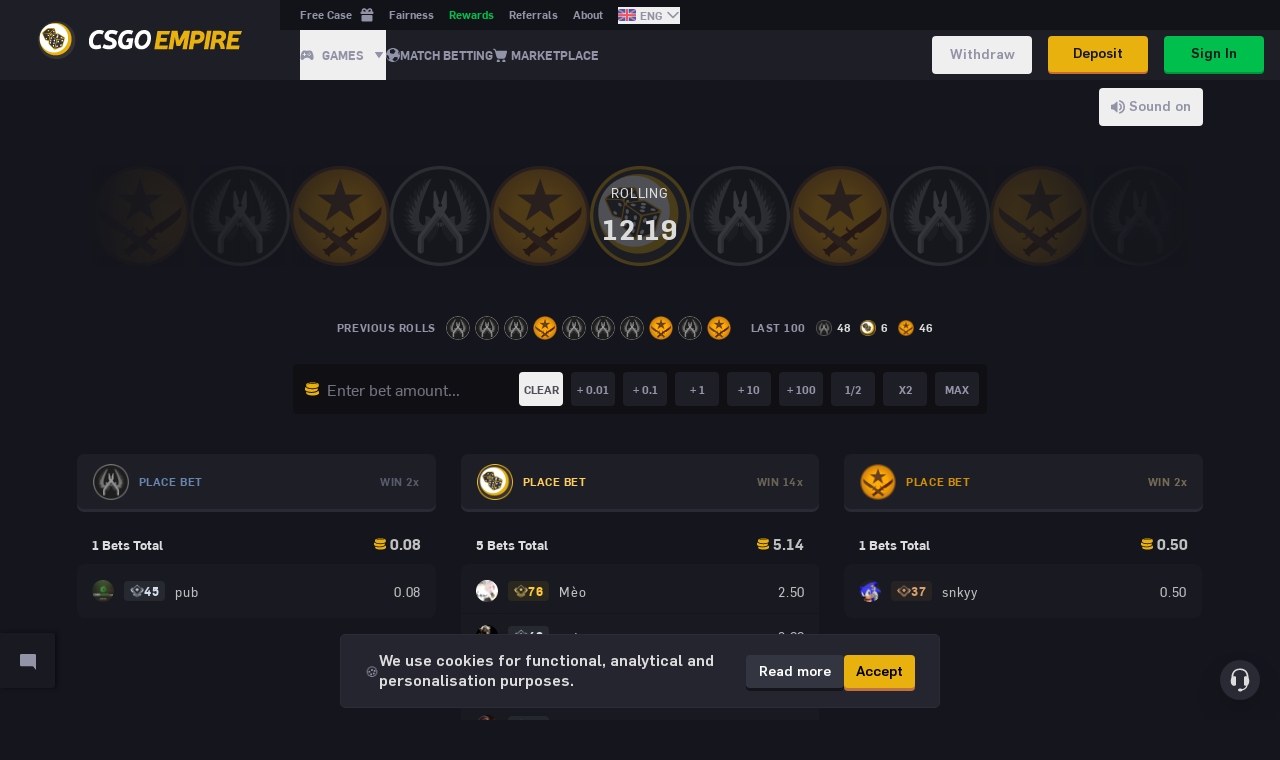

--- FILE ---
content_type: text/html; charset=utf-8
request_url: https://csgoempire.com/?utm_source=csgoempire&utm_medium=affiliate&utm_campaign=betcsgoorg&utm_content=betcsgoorg
body_size: 1530
content:
<!doctype html><html lang="en"><head><meta charset="utf-8"><meta http-equiv="X-UA-Compatible" content="IE=edge"><meta name="viewport" content="width=device-width,initial-scale=1"><link rel="preload" href="/icons/logo-preloader.svg" as="image" type="image/svg+xml"><link rel="apple-touch-icon" sizes="180x180" href="/icons/apple-touch-icon.png?v=5"><link rel="icon" type="image/png" sizes="32x32" href="/icons/favicon-32x32.png?v=5"><link rel="icon" type="image/png" sizes="16x16" href="/icons/favicon-16x16.png?v=5"><link rel="mask-icon" href="/icons/safari-pinned-tab.svg?v=5" color="#c39714"><link rel="shortcut icon" href="/icons/favicon.ico?v=5"><link rel="canonical" href="https://csgoempire.com/"><meta name="msapplication-TileColor" content="#ffc40d"><meta name="og:image" content="https://csgoempire.com/img/csgoempire-banner.png">  <script type="module" crossorigin src="/assets/index-CrcJJYl5.js"></script>
  <link rel="stylesheet" crossorigin href="/assets/index-DQDGBqlO.css">
  <script type="text/javascript">(function(c,l,a,r,i,t,y){
    c[a]=c[a]||function(){(c[a].q=c[a].q||[]).push(arguments)};
    t=l.createElement(r);t.async=1;t.src="https://www.clarity.ms/tag/"+i;
    y=l.getElementsByTagName(r)[0];y.parentNode.insertBefore(t,y);
})(window, document, "clarity", "script", "nelww7xky5");</script>
<link rel="manifest" href="/site.webmanifest" crossorigin="use-credentials"><title>The most trusted Counter-Strike Skin Gambling Site</title><meta data-vm-ssr name="description" content="Play Roulette, Coinflip, Match betting, Cases & Case Battles on the World’s biggest Counter-Strike Skin gambling site. 0% fees on skin deposits and withdrawals."><meta data-vm-ssr name="og:description" content="Play Roulette, Coinflip, Match betting, Cases & Case Battles on the World’s biggest Counter-Strike Skin gambling site. 0% fees on skin deposits and withdrawals."></head><body><noscript><div style="color:#e1b23f;font-family:sans-serif;padding:20px;text-align:center">We're sorry but the site doesn't work properly without JavaScript enabled. Please enable it to continue.</div></noscript><div id="popovers" class="relative z-1003"></div><div id="app"></div><style>
                    .preloader__container{background:#101014;font-size:16px;width:100%;height:100%;display:flex;justify-content:center;align-items:center;position:fixed;z-index:9999;top:0;left:0}#preloader{transition:opacity .3s ease-in-out}#preloader.preloader__loaded{opacity:0;pointer-events:none;transition:opacity .3s ease-in-out}.preloader__item{box-sizing:border-box;width:120px;height:120px;padding:10px;position:relative}.preloader__spinner{box-sizing:content-box;transform:translateZ(0) rotate(0);border:3px solid #e9b10b;border-top-color:transparent;border-left-color:transparent;position:absolute;top:-3px;left:-3px;width:100%;height:100%;border-radius:100%;animation:dice-spinner 950ms infinite linear}@media screen and (min-width:768px){.preloader__item{width:200px;height:200px;padding:20px}.preloader__spinner{border:5px solid #e9b10b;border-top-color:transparent;border-left-color:transparent;top:-5px;left:-5px}}@keyframes dice-spinner{to{transform:translateZ(0) rotate(360deg)}}.preloader__logo{height:100%;width:100%}
                </style><div id="preloader" class="preloader__container"><div class="preloader__item"><div class="preloader__spinner"></div><img class="preloader__logo" src="/icons/logo-preloader.svg" alt=""></div></div><script>(function(){function c(){var b=a.contentDocument||a.contentWindow.document;if(b){var d=b.createElement('script');d.innerHTML="window.__CF$cv$params={r:'9c2d06b73d170ecd',t:'MTc2OTIzMTQ0NS4wMDAwMDA='};var a=document.createElement('script');a.nonce='';a.src='/cdn-cgi/challenge-platform/scripts/jsd/main.js';document.getElementsByTagName('head')[0].appendChild(a);";b.getElementsByTagName('head')[0].appendChild(d)}}if(document.body){var a=document.createElement('iframe');a.height=1;a.width=1;a.style.position='absolute';a.style.top=0;a.style.left=0;a.style.border='none';a.style.visibility='hidden';document.body.appendChild(a);if('loading'!==document.readyState)c();else if(window.addEventListener)document.addEventListener('DOMContentLoaded',c);else{var e=document.onreadystatechange||function(){};document.onreadystatechange=function(b){e(b);'loading'!==document.readyState&&(document.onreadystatechange=e,c())}}}})();</script><script defer src="https://static.cloudflareinsights.com/beacon.min.js/vcd15cbe7772f49c399c6a5babf22c1241717689176015" integrity="sha512-ZpsOmlRQV6y907TI0dKBHq9Md29nnaEIPlkf84rnaERnq6zvWvPUqr2ft8M1aS28oN72PdrCzSjY4U6VaAw1EQ==" data-cf-beacon='{"rayId":"9c2d06b73d170ecd","version":"2025.9.1","serverTiming":{"name":{"cfExtPri":true,"cfEdge":true,"cfOrigin":true,"cfL4":true,"cfSpeedBrain":true,"cfCacheStatus":true}},"token":"648473a15d734d829b711f94b32101e1","b":1}' crossorigin="anonymous"></script>
</body></html>

--- FILE ---
content_type: text/css
request_url: https://csgoempire.com/assets/index-DQDGBqlO.css
body_size: 29661
content:
.modal__wrapper[data-v-57e0e1ea]{max-height:calc(var(--vh, 1vh) * 95)}.mask[data-v-1a4e9f20]{background:var(--mask-background-color-dark);top:var(--site-header-height);height:calc(100vh - var(--site-header-height))}@media (min-width: 576px){.mask[data-v-1a4e9f20]{display:none}}.chat-tab[data-v-dd6f86c6]{width:3.4375rem;height:3.4375rem;bottom:32px;background:#191a21;box-shadow:2px 0 4px #00000080;border-radius:0 3px 3px 0;transition:opacity .4s,transform .4s,color var(--global-transition);transform:translate(0);cursor:pointer;padding-top:3px}.chat-tab[data-v-dd6f86c6]:hover{--tw-text-opacity: 1;color:rgb(233 177 14 / var(--tw-text-opacity, 1))}.chat-tab--chat-open[data-v-dd6f86c6]{transform:translate(var(--site-chat-width))}@media (min-width: 1200px){.chat-tab--chat-open[data-v-dd6f86c6]{transform:translate(calc(-100% - 4px))}}.ui-popover-button[data-v-8528c6b9]{display:flex;width:100%;align-items:center;font-size:.8125rem;font-weight:700;--tw-text-opacity: 1;color:rgb(146 147 166 / var(--tw-text-opacity, 1));border-radius:.25rem;background-color:transparent;height:2.375rem;transition:background var(--global-transition)}.ui-popover-button[data-v-8528c6b9]:hover{--tw-bg-opacity: 1;background-color:rgb(41 42 52 / var(--tw-bg-opacity, 1))}.ui-popover-button__icon[data-v-8528c6b9]{display:flex;flex-shrink:0;align-items:center;justify-content:center;fill:currentColor;margin-right:8px}.ui-popover-button .tertiary-button[data-v-8528c6b9]{padding:0 .4375rem}.chat-input-popover .popover-panel{width:calc(var(--site-chat-width) - 20px)!important;max-width:100%!important}.chat[data-v-a1311b77]{position:fixed;left:0;top:0;width:var(--site-chat-width);height:calc(var(--vh, 1vh) * 100);padding-top:var(--site-header-height);transform:translate(-100%);transition:transform .4s,padding .4s ease-in-out;background:#191a21}.chat--open[data-v-a1311b77]{transform:translate(0)}.chat__messages[data-v-a1311b77]{position:relative;height:100%;flex:1 1 0%;transform:translateZ(0)}.chat-pinned-message[data-v-a1311b77]{--tw-text-opacity: 1;color:rgb(146 147 166 / var(--tw-text-opacity, 1));font-size:.8125rem;line-height:20px;padding:10px}.loader-spinner[data-v-88460558]{animation:animateSpinner-88460558 2s linear infinite}.loader-spinner__path[data-v-88460558]{stroke-linecap:butt;animation:animateSpinnerPath-88460558 1.5s ease-in-out infinite}@keyframes animateSpinner-88460558{to{transform:rotate(360deg)}}@keyframes animateSpinnerPath-88460558{0%{stroke-dasharray:1,150;stroke-dashoffset:0}50%{stroke-dasharray:90,150;stroke-dashoffset:-40}to{stroke-dasharray:90,150;stroke-dashoffset:-124}}.img-user[data-v-1f81295f]{display:flex;align-items:center;justify-content:center;width:38px;height:38px;border-radius:50%;background:conic-gradient(#e9b10e var(--progress),#1d1e26 0deg)}.steam-name[data-v-1f81295f]{margin-left:8px;margin-right:8px;overflow:hidden;text-overflow:ellipsis;white-space:nowrap;width:96px}.flyout-head[data-v-1f81295f]{position:relative;display:flex;align-items:center;justify-content:space-between;padding:8px 16px;--tw-text-opacity: 1;color:rgb(220 220 220 / var(--tw-text-opacity, 1));height:62px}.rank[data-v-1f81295f]{position:relative;display:flex;height:1.375rem;align-items:center;border-radius:.25rem;--tw-bg-opacity: .1;padding-left:4px;padding-right:4px;line-height:1.25}.rank--null[data-v-1f81295f]{width:18px;padding:0}.rank__badge[data-v-1f81295f]{height:16px;width:16px}.primary-link[data-v-1449e5f9]{width:100%;height:46px;transition:color var(--global-transition);border-left:1px solid transparent;margin-bottom:8px;display:flex;align-items:center;border-radius:.5rem;--tw-bg-opacity: 1;background-color:rgb(29 30 38 / var(--tw-bg-opacity, 1));padding:16px;font-size:.875rem;font-weight:700;text-transform:uppercase;letter-spacing:.05em}.primary-link[data-v-1449e5f9]:hover,.primary-link.router-link-exact-active[data-v-1449e5f9]{--tw-text-opacity: 1;color:rgb(233 177 14 / var(--tw-text-opacity, 1))}.flyout[data-v-e69c9dbc]{width:280px;height:calc(var(--vh, 1vh) * 100);padding-top:var(--site-header-height);transform:translate(280px);transition:transform .4s,padding .4s ease-in-out}.flyout--open[data-v-e69c9dbc]{transform:translate(0)}.flyout[data-v-422cf55e]{width:280px;height:calc(var(--vh, 1vh) * 100);padding-top:var(--site-header-height);transform:translate(280px);transition:transform .4s}.flyout--open[data-v-422cf55e]{transform:translate(0)}.mask[data-v-1d5b301c]{background:var(--mask-background-color-dark);top:var(--site-header-height);height:calc(100vh - var(--site-header-height))}.footer__inner[data-v-000c1a14]{max-width:1366px}@media (min-width: 992px){.footer__inner[data-v-000c1a14]{padding-left:4vw;padding-right:4vw}}.footer[data-v-000c1a14],.footer a[data-v-000c1a14]{--tw-text-opacity: 1;color:rgb(146 147 166 / var(--tw-text-opacity, 1))}.footer a[data-v-000c1a14]{transition:color var(--global-transition)}.footer a[data-v-000c1a14]:hover{--tw-text-opacity: 1;color:rgb(220 220 220 / var(--tw-text-opacity, 1))}.footer .logo[data-v-000c1a14]{max-width:155px}.footer .visa-logo[data-v-000c1a14]{display:block;width:auto;height:20px}.footer .mastercard-logo[data-v-000c1a14]{display:block;width:auto;height:25px}.footer .eighteen-certificate[data-v-000c1a14]{display:block;width:32px;height:32px}.footer-wrap[data-v-000c1a14]{display:grid;grid-template-areas:"about community" "empire empire" "icons icons" "copyright copyright"}@media (min-width: 992px){.footer-wrap[data-v-000c1a14]{grid-template-columns:450px 164px 1fr;grid-template-areas:"empire about community" "copyright icons icons"}}.icons[data-v-000c1a14]{grid-area:icons}.empire[data-v-000c1a14]{grid-area:empire}.about[data-v-000c1a14]{grid-area:about}.about a[data-v-000c1a14]{text-decoration-line:none}.community[data-v-000c1a14]{grid-area:community}.copyright[data-v-000c1a14]{grid-area:copyright}h4[data-v-000c1a14]{height:60px;line-height:normal}button[data-v-917017ae]{font-size:14px;line-height:1;height:38px}button:focus-visible .front[data-v-917017ae]{outline-color:-webkit-focus-ring-color;outline-style:auto;outline-width:1px}button.pop[data-v-917017ae]{margin-top:2px;height:36px}button.pop .front[data-v-917017ae]{padding:11px;transform:translateY(-2px)}button.pop .front[data-v-917017ae]:active,button.pop.active .front[data-v-917017ae]{transform:translateY(-1px)}button .front[data-v-917017ae]{display:flex;height:100%;width:100%;border-radius:.25rem;padding:11px 12px;transition:all .1s}button.loading[data-v-917017ae],button[data-v-917017ae]:disabled{opacity:.3}button.btn-primary[data-v-917017ae]{background-color:#cc6c31}button.btn-primary .front[data-v-917017ae]{--tw-bg-opacity: 1;background-color:rgb(233 177 14 / var(--tw-bg-opacity, 1))}@media (hover: hover) and (pointer: fine){button.btn-primary .front[data-v-917017ae]:hover{--tw-bg-opacity: 1;background-color:rgb(255 207 66 / var(--tw-bg-opacity, 1))}}button.btn-primary.active .front[data-v-917017ae]{--tw-bg-opacity: 1;background-color:rgb(255 207 66 / var(--tw-bg-opacity, 1))}button.btn-secondary[data-v-917017ae]{--tw-text-opacity: 1;color:rgb(220 220 220 / var(--tw-text-opacity, 1));background-color:#0f1116}button.btn-secondary .front[data-v-917017ae]{--tw-bg-opacity: 1;background-color:rgb(41 42 52 / var(--tw-bg-opacity, 1))}@media (hover: hover) and (pointer: fine){button.btn-secondary .front[data-v-917017ae]:hover{--tw-bg-opacity: 1;background-color:rgb(46 50 64 / var(--tw-bg-opacity, 1))}}button.btn-secondary .front[data-v-917017ae]:active,button.btn-secondary.active .front[data-v-917017ae]{--tw-bg-opacity: 1;background-color:rgb(46 50 64 / var(--tw-bg-opacity, 1))}button.btn-tertiary[data-v-917017ae]{--tw-text-opacity: 1;color:rgb(146 147 166 / var(--tw-text-opacity, 1))}@media (hover: hover) and (pointer: fine){button.btn-tertiary .front[data-v-917017ae]:hover{--tw-bg-opacity: 1;background-color:rgb(41 42 52 / var(--tw-bg-opacity, 1));--tw-text-opacity: 1;color:rgb(146 147 166 / var(--tw-text-opacity, 1))}}button.btn-tertiary.active .front[data-v-917017ae]{--tw-bg-opacity: 1;background-color:rgb(41 42 52 / var(--tw-bg-opacity, 1));--tw-text-opacity: 1;color:rgb(220 220 220 / var(--tw-text-opacity, 1))}button.btn-red[data-v-917017ae]{background-color:#cf3535}button.btn-red .front[data-v-917017ae]{--tw-bg-opacity: 1;background-color:rgb(255 92 92 / var(--tw-bg-opacity, 1))}@media (hover: hover) and (pointer: fine){button.btn-red .front[data-v-917017ae]:hover{--tw-bg-opacity: 1;background-color:rgb(255 126 127 / var(--tw-bg-opacity, 1))}}button.btn-red .front[data-v-917017ae]:active,button.btn-red.active .front[data-v-917017ae]{--tw-bg-opacity: 1;background-color:rgb(255 126 127 / var(--tw-bg-opacity, 1))}button.btn-green[data-v-917017ae]{background-color:#00963b}button.btn-green .front[data-v-917017ae]{--tw-bg-opacity: 1;background-color:rgb(1 191 77 / var(--tw-bg-opacity, 1))}@media (hover: hover) and (pointer: fine){button.btn-green .front[data-v-917017ae]:hover{--tw-bg-opacity: 1;background-color:rgb(0 227 89 / var(--tw-bg-opacity, 1))}}button.btn-green.active .front[data-v-917017ae]{--tw-bg-opacity: 1;background-color:rgb(0 227 89 / var(--tw-bg-opacity, 1))}button.btn-rounded[data-v-917017ae]{border-radius:9999px;--tw-bg-opacity: 1;background-color:rgb(29 30 38 / var(--tw-bg-opacity, 1));--tw-text-opacity: 1;color:rgb(146 147 166 / var(--tw-text-opacity, 1))}@media (hover: hover) and (pointer: fine){button.btn-rounded[data-v-917017ae]:hover{--tw-bg-opacity: 1;background-color:rgb(41 42 52 / var(--tw-bg-opacity, 1));--tw-text-opacity: 1;color:rgb(220 220 220 / var(--tw-text-opacity, 1))}}button.btn-rounded.active[data-v-917017ae]{--tw-bg-opacity: 1;background-color:rgb(41 42 52 / var(--tw-bg-opacity, 1));--tw-text-opacity: 1;color:rgb(220 220 220 / var(--tw-text-opacity, 1))}button.btn-table[data-v-917017ae]{--tw-text-opacity: 1;color:rgb(146 147 166 / var(--tw-text-opacity, 1))}button.btn-table .front[data-v-917017ae]{justify-content:flex-start}@media (hover: hover) and (pointer: fine){button.btn-table .front[data-v-917017ae]:hover{--tw-bg-opacity: 1;background-color:rgb(41 42 52 / var(--tw-bg-opacity, 1))}}button.btn-table.active .front[data-v-917017ae]{--tw-bg-opacity: 1;background-color:rgb(41 42 52 / var(--tw-bg-opacity, 1));--tw-text-opacity: 1;color:rgb(220 220 220 / var(--tw-text-opacity, 1))}button.btn-tab[data-v-917017ae]{--tw-text-opacity: 1;color:rgb(146 147 166 / var(--tw-text-opacity, 1))}button.btn-tab .front[data-v-917017ae]{border-radius:8px 8px 0 0;--tw-bg-opacity: 1;background-color:rgb(25 26 33 / var(--tw-bg-opacity, 1))}@media (hover: hover) and (pointer: fine){button.btn-tab .front[data-v-917017ae]:hover{--tw-bg-opacity: 1;background-color:rgb(29 30 38 / var(--tw-bg-opacity, 1))}}button.btn-tab.active .front[data-v-917017ae]{--tw-bg-opacity: 1;background-color:rgb(29 30 38 / var(--tw-bg-opacity, 1));--tw-text-opacity: 1;color:rgb(220 220 220 / var(--tw-text-opacity, 1))}button.stretch[data-v-917017ae]{width:100%}.balance[data-v-c9b3bc36]{display:inline-flex;height:2.5rem;align-items:center;border-width:1px;--tw-border-opacity: 1;border-color:rgb(41 42 52 / var(--tw-border-opacity, 1));--tw-bg-opacity: 1;background-color:rgb(16 16 20 / var(--tw-bg-opacity, 1));padding-left:.9375rem;--tw-text-opacity: 1;color:rgb(233 177 14 / var(--tw-text-opacity, 1));padding-right:.4375rem;border-radius:4px;transition:border var(--global-transition),background var(--global-transition),color var(--global-transition)}.balance--has-win[data-v-c9b3bc36]{--tw-border-opacity: 1;border-color:rgb(0 227 89 / var(--tw-border-opacity, 1));--tw-text-opacity: 1;color:rgb(0 227 89 / var(--tw-text-opacity, 1));background:#10d9600f}@media (min-width: 1200px){.balance[data-v-c9b3bc36]{padding-left:.625rem;padding-right:.625rem;height:38px}}.balance__button[data-v-c9b3bc36]{margin-left:.625rem;display:flex;height:1.625rem;width:1.625rem;align-items:center;justify-content:center;--tw-bg-opacity: 1;background-color:rgb(233 177 14 / var(--tw-bg-opacity, 1));fill:currentColor;--tw-text-opacity: 1;color:rgb(16 16 20 / var(--tw-text-opacity, 1));box-shadow:inset 0 -2px #cc6c31;border-radius:4px}.balance__button svg[data-v-c9b3bc36]{height:.625rem;width:.625rem}.user-action[data-v-6f33d8ac]{top:50%;left:50%;transform:translate(-50%,-50%)}.alert[data-v-6f33d8ac]{top:0;right:0;width:8px;height:8px}.inactive[data-v-6f33d8ac]:hover{color:unset}.tag-primary__green[data-v-48a4da84]{background-color:#01bf4d1a;--tw-text-opacity: 1;color:rgb(1 191 77 / var(--tw-text-opacity, 1))}.tag-primary__red[data-v-48a4da84]{background-color:#ff5c5c1a;--tw-text-opacity: 1;color:rgb(255 92 92 / var(--tw-text-opacity, 1))}.tag-primary__yellow[data-v-48a4da84]{background-color:#e9b10e1a;--tw-text-opacity: 1;color:rgb(233 177 14 / var(--tw-text-opacity, 1))}.tag-primary__grey[data-v-48a4da84]{background-color:#9293a61a;--tw-text-opacity: 1;color:rgb(146 147 166 / var(--tw-text-opacity, 1))}.tag-secondary[data-v-48a4da84]{--tw-text-opacity: 1;color:rgb(21 22 29 / var(--tw-text-opacity, 1))}.tag-secondary__green[data-v-48a4da84]{--tw-bg-opacity: 1;background-color:rgb(0 227 89 / var(--tw-bg-opacity, 1))}.tag-secondary__red[data-v-48a4da84]{--tw-bg-opacity: 1;background-color:rgb(255 92 92 / var(--tw-bg-opacity, 1))}.tag-secondary__yellow[data-v-48a4da84]{--tw-bg-opacity: 1;background-color:rgb(233 177 14 / var(--tw-bg-opacity, 1))}.tag-secondary__grey[data-v-48a4da84]{--tw-bg-opacity: 1;background-color:rgb(146 147 166 / var(--tw-bg-opacity, 1))}.nav-button[data-v-dc2cdb9e]{min-width:100px}.link[data-v-dc2cdb9e]{position:relative;display:flex;align-items:center;height:100%}.link[data-v-dc2cdb9e]:after{display:none;content:"";position:absolute;bottom:0;left:0;width:100%;height:1px;--tw-bg-opacity: 1;background-color:rgb(233 177 14 / var(--tw-bg-opacity, 1))}.link.router-link-exact-active[data-v-dc2cdb9e]{--tw-text-opacity: 1;color:rgb(233 177 14 / var(--tw-text-opacity, 1))}.link.router-link-exact-active[data-v-dc2cdb9e]:after{display:block}.button-inventory[data-v-dc2cdb9e]{width:var(--button-height)}.button-inventory svg[data-v-dc2cdb9e]{width:18px;height:18px}.notify[data-v-dc2cdb9e]{width:.3125rem;height:.3125rem;right:.625rem}@media (min-width: 576px){.notify[data-v-dc2cdb9e]{width:.4375rem;height:.4375rem}}.panel[data-v-f50ef815]{box-shadow:0 4px 8px #0003}.status__rank[data-v-b6938cd4]{width:20px;height:20px}.status__bar[data-v-b6938cd4]{width:140px}.status__bar[data-v-b6938cd4],.status__bar>div[data-v-b6938cd4]{height:8px;border-radius:8px;transition:width .4s}.status__logout[data-v-b6938cd4]{color:#464854}.status__logout[data-v-b6938cd4],.status__logout svg[data-v-b6938cd4]{width:18px;height:18px}.layout[data-v-8edb442d]{display:grid;grid-template-columns:var(--site-chat-width) calc(100% - var(--site-chat-width));grid-template-rows:var(--site-header-row-a-height) var(--site-header-row-b-height);height:100%}.logo[data-v-8edb442d]{grid-row-start:1;grid-row-end:span 2}.logo svg[data-v-8edb442d]{display:block;width:100%;max-width:12.75rem;height:auto}.bg-color[data-v-8edb442d]{background:#121319}.layout[data-v-9626dd2d]{display:grid;grid-template-columns:var(--site-chat-width) calc(100% - var(--site-chat-width));grid-template-rows:var(--site-header-row-height);height:100%}.logo[data-v-9626dd2d]{grid-row-start:1;grid-row-end:span 2}.logo svg[data-v-9626dd2d]{display:block;width:100%;max-width:12.75rem;height:auto}.select-button[data-v-4e0e2172]{min-width:-moz-max-content;min-width:max-content}.spoiler[data-v-2b657446]{transition:color .5s;position:relative}.spoiler[data-v-2b657446]:not(:hover),.spoiler[data-v-2b657446]:not(:hover) *{color:transparent;background:#000}.spoiler[data-v-2b657446] *{transition:color .5s,background .5s}.spoiler[data-v-2b657446]:not(:hover) *{background:#000}.spoiler[data-v-2b657446]:not(:hover):after{color:#666;background:#000;transition:color .3s .3s}.alert-error[data-v-58e934de]{width:100%;padding:.625rem .9375rem;background-color:#96000066;border:1px solid rgba(150,0,0,.8);border-radius:5px;color:#fff;text-align:center}.qr-code[data-v-35c274e6]{width:154px;height:154px;border-radius:.25rem}.manual-entry-key[data-v-35c274e6]{margin-top:4px;font-size:.875rem}#input_2fa{text-align:left}.popover-panel{box-shadow:0 4px 8px #0003}.sidebar[data-v-ebe4b4fd]{--z-sidebar-structure: 35;--z-sidebar-overlay: 30;position:fixed;bottom:0;right:0;display:flex;flex-direction:column;border-radius:.625rem}.sidebar__inner[data-v-ebe4b4fd]{display:flex;flex-direction:column;overflow:hidden;z-index:var(--z-sidebar-structure)}.sidebar__component[data-v-ebe4b4fd]{display:flex;flex-direction:column;justify-content:flex-end;width:var(--site-sidebar-width)}.sidebar__desktop[data-v-ebe4b4fd]{--sidebar-spacing-offset: 32px;padding:16px}.sidebar__desktop .sidebar__inner[data-v-ebe4b4fd]{border-radius:.625rem}.sidebar__mobile[data-v-ebe4b4fd]{--sidebar-spacing-offset: 8px;border-top-left-radius:.625rem;padding-top:8px}.sidebar__mobile .sidebar__inner[data-v-ebe4b4fd]{border-top-left-radius:.625rem}.sidebar__mask[data-v-ebe4b4fd]{position:fixed;left:0;height:100%;width:100vw;background:var(--mask-background-color-dark);top:var(--site-header-height);transition:top .4s ease-in-out;z-index:var(--z-sidebar-overlay)}.sidebar-slide-animation-enter-active[data-v-ebe4b4fd],.sidebar-slide-animation-leave-active[data-v-ebe4b4fd]{transition:all .45s;transition-timing-function:cubic-bezier(.22,1,.36,1)}.sidebar-slide-animation-enter-from[data-v-ebe4b4fd],.sidebar-slide-animation-leave-to[data-v-ebe4b4fd]{transform:translate(calc(var(--site-sidebar-width) + 16px))}.sidebar-slide-animation-enter-to[data-v-ebe4b4fd],.sidebar-slide-animation-leave-from[data-v-ebe4b4fd]{transform:translate(0)}.support-wrap--sidebar-space{right:calc(var(--site-sidebar-width) + 32px)}.toast-img-icon[data-v-54e5acf6]{margin-right:16px;display:flex;flex-shrink:0;align-items:center;justify-content:center;width:48px;height:48px}.toast-img img[data-v-54e5acf6]{width:32px;height:auto}.toast-icon[data-v-54e5acf6]{border-radius:.3125rem;--tw-bg-opacity: 1;background-color:rgb(41 42 52 / var(--tw-bg-opacity, 1))}.toast-timer[data-v-54e5acf6]{width:100%;--tw-bg-opacity: 1;background-color:rgb(41 42 52 / var(--tw-bg-opacity, 1));height:4px}.toast-close-button[data-v-54e5acf6]{position:absolute;--tw-text-opacity: 1;color:rgb(146 147 166 / var(--tw-text-opacity, 1));top:19px;right:16px}.toast-close-button[data-v-54e5acf6]:hover{opacity:.7}.reward[data-v-1c899067]{height:3.125rem;width:3.125rem}@media (min-width: 768px){.reward[data-v-1c899067]{width:3.75rem;height:3.75rem}}.level-up__rewards[data-v-144d5139]{max-width:42rem}.level-up__rewards--rust .level-up__rewards-border[data-v-144d5139]{background-image:linear-gradient(90deg,#d2c3b300,#d2c3b3,#d2c3b300)}.level-up__rewards--bronze .level-up__rewards-border[data-v-144d5139]{background-image:linear-gradient(90deg,#ffcbaa00,#ffcbaa,#ffcbaa00)}.level-up__rewards--silver .level-up__rewards-border[data-v-144d5139]{background-image:linear-gradient(90deg,#dee8f600,#dee8f6,#dee8f600)}.level-up__rewards--gold .level-up__rewards-border[data-v-144d5139]{background-image:linear-gradient(90deg,#f3d88600,#f3d886,#f3d88600)}.level-up__rewards--diamond .level-up__rewards-border[data-v-144d5139]{background-image:linear-gradient(90deg,#c2f8fe00,#c2f8fe,#c2f8fe00)}.level-up__rewards--uranium .level-up__rewards-border[data-v-144d5139]{background-image:linear-gradient(90deg,#abfe8d00,#abfe8d,#abfe8d00)}.level-up__rewards--unbreakable .level-up__rewards-border[data-v-144d5139]{background-image:linear-gradient(90deg,#abfe8d00,#ff5011,#abfe8d00)}.level-up__xp[data-v-8216cc61]{position:relative;display:flex;height:1.875rem;width:100%;align-items:center;justify-content:center;overflow:hidden;--tw-bg-opacity: 1;background-color:rgb(29 30 38 / var(--tw-bg-opacity, 1));max-width:24.375rem;border-radius:1.875rem}.level-up__xp-bar[data-v-8216cc61]{position:absolute;left:0;top:0;z-index:10;height:100%;--tw-bg-opacity: 1;background-color:rgb(255 90 50 / var(--tw-bg-opacity, 1));border-radius:1.875rem;transition:none}.level-up__xp-bar.animating[data-v-8216cc61]{transition:width 2s cubic-bezier(.25,.46,.45,.94)}table.CookieDeclarationTable{word-break:break-all;font-size:10px}div.CookieDeclarationType{margin-left:-8px;margin-right:-8px}@media (min-width: 768px){table.CookieDeclarationTable{overflow-wrap:normal;word-break:normal;font-size:inherit}div.CookieDeclarationType{margin-left:0;margin-right:0}}#CookiebotWidget{display:none!important;opacity:0!important;pointer-events:none!important}.size-xl[data-v-d6b986a2]{font-size:20px;line-height:1.5}.size-large[data-v-d6b986a2]{font-size:16px;line-height:1.6}.size-medium[data-v-d6b986a2]{font-size:14px;line-height:1.6}.size-small[data-v-d6b986a2]{font-size:12px;line-height:1.6}.size-xs[data-v-d6b986a2]{font-size:10px;line-height:1.6}a[data-v-d6b986a2]{color:inherit;text-decoration-line:underline}a[data-v-d6b986a2]:hover{--tw-text-opacity: 1;color:rgb(220 220 220 / var(--tw-text-opacity, 1))}.currency-loader[data-v-e5565c81]{position:relative;height:100%;width:100%;overflow:hidden}.currency-loader[data-v-e5565c81]:after{position:absolute;top:0;right:0;bottom:0;left:0;content:"";transform:translate3d(-100%,0,0);background-image:linear-gradient(90deg,#22232c00 0,#22232cb3 50%,#22232c00);animation:currency-loader-e5565c81 1s infinite cubic-bezier(.4,0,.2,1)}@keyframes currency-loader-e5565c81{to{transform:translate3d(100%,0,0)}}.site-layout__head[data-v-6eff9f7e]{left:0;position:fixed;height:var(--site-header-height);top:0;transition:height 275ms}.site-layout__main[data-v-6eff9f7e]{padding-top:var(--site-header-height);transition:padding-top .4s ease-in-out;min-height:calc(100vh - var(--site-header-height))}@media (min-width: 1200px){.site-layout--matchbetting-open .page-layout[data-v-6eff9f7e],.site-layout--trades.site-layout--trades-open .page-layout[data-v-6eff9f7e]{padding-right:calc(var(--site-sidebar-width) + 16px)}.site-layout--chat-open .page-layout[data-v-6eff9f7e]{padding-left:var(--site-chat-width)}}.page-layout__inner[data-v-6eff9f7e]{min-height:calc(100vh - var(--site-header-height))}@media (hover: none){.hit-area[data-v-427dc3eb]{display:block!important}}.hit-area[data-v-427dc3eb]{height:38px;display:none}h2[data-v-77a34606],h3[data-v-77a34606],h4[data-v-77a34606],h5[data-v-77a34606],h6[data-v-77a34606]{font-weight:700}h1[data-v-77a34606]{font-family:Flama-Bold,sans-serif;font-weight:800;line-height:1.2;font-size:42px}h2[data-v-77a34606]{line-height:1.2;font-size:20px}h3[data-v-77a34606]{line-height:1.2;font-size:16px}h4[data-v-77a34606]{line-height:1.2;font-size:14px}h5[data-v-77a34606]{line-height:1.2;font-size:12px}h6[data-v-77a34606]{line-height:1.2;font-size:10px}.base-table[data-v-896788b5]{font-size:unset}.top-grid[data-v-896788b5]{display:grid;grid-template-areas:"top-left top-right" "bot-left bot-right";grid-template-columns:auto auto}.top-right[data-v-896788b5]{grid-area:top-right}.bot-left[data-v-896788b5]{grid-area:bot-left}.bot-right[data-v-896788b5]{grid-area:bot-right}.fit-content[data-v-706ed2d5]{width:1%;white-space:nowrap}.overflow-shrink[data-v-706ed2d5]{overflow:hidden;text-overflow:ellipsis;white-space:nowrap}.toggle[data-v-1a90ef9e]{box-sizing:border-box;height:22px;width:40px}.toggle.enabled .ball[data-v-1a90ef9e]{transform:translate3d(18px,0,0)}.toggle.disabled[data-v-1a90ef9e]{opacity:.5;pointer-events:none;cursor:not-allowed}.ball[data-v-1a90ef9e]{height:18px;transition:all .15s ease-in-out;transform:translateZ(0);width:18px}*,:before,:after{box-sizing:border-box;border-width:0;border-style:solid;border-color:#e5e7eb}.ms-absolute{position:absolute}.ms-relative{position:relative}.ms-inset-x-0{left:0;right:0}.ms-top-\[-8px\]{top:-8px}.ms-z-50{z-index:50}.ms-z-\[60\]{z-index:60}.ms-mx-auto{margin-left:auto;margin-right:auto}.ms-my-0{margin-top:0;margin-bottom:0}.ms-my-\[20px\]{margin-top:20px;margin-bottom:20px}.ms-mt-\[10px\]{margin-top:10px}.ms-flex{display:flex}.ms-size-\[14px\]{width:14px;height:14px}.ms-size-\[24px\]{width:24px;height:24px}.ms-h-0{height:0px}.ms-h-\[22px\]{height:22px}.ms-h-\[38px\]{height:38px}.ms-h-\[40px\]{height:40px}.ms-h-full{height:100%}.ms-h-screen{height:100vh}.ms-w-\[1\%\]{width:1%}.ms-w-\[36px\]{width:36px}.ms-w-\[500px\]{width:500px}.ms-w-full{width:100%}.ms-max-w-\[1px\]{max-width:1px}.ms-flex-shrink-0{flex-shrink:0}.ms-translate-y-0{--tw-translate-y: 0px;transform:translate(var(--tw-translate-x),var(--tw-translate-y)) rotate(var(--tw-rotate)) skew(var(--tw-skew-x)) skewY(var(--tw-skew-y)) scaleX(var(--tw-scale-x)) scaleY(var(--tw-scale-y))}.ms-translate-y-4{--tw-translate-y: 1rem;transform:translate(var(--tw-translate-x),var(--tw-translate-y)) rotate(var(--tw-rotate)) skew(var(--tw-skew-x)) skewY(var(--tw-skew-y)) scaleX(var(--tw-scale-x)) scaleY(var(--tw-scale-y))}.ms-transform-gpu{transform:translate3d(var(--tw-translate-x),var(--tw-translate-y),0) rotate(var(--tw-rotate)) skew(var(--tw-skew-x)) skewY(var(--tw-skew-y)) scaleX(var(--tw-scale-x)) scaleY(var(--tw-scale-y))}.ms-cursor-pointer{cursor:pointer}.ms-appearance-none{-webkit-appearance:none;-moz-appearance:none;appearance:none}.ms-flex-row{flex-direction:row}.ms-flex-col{flex-direction:column}.ms-items-center{align-items:center}.ms-justify-start{justify-content:flex-start}.ms-justify-center{justify-content:center}.ms-gap-\[20px\]{gap:20px}.ms-overflow-hidden{overflow:hidden}.ms-overflow-y-auto{overflow-y:auto}.ms-truncate{overflow:hidden;text-overflow:ellipsis;white-space:nowrap}.ms-whitespace-nowrap{white-space:nowrap}.ms-rounded{border-radius:.25rem}.ms-rounded-\[11px\]{border-radius:11px}.ms-border{border-width:1px}.ms-border-\[\#444\]{--tw-border-opacity: 1;border-color:rgb(68 68 68 / var(--tw-border-opacity, 1))}.ms-bg-\[\#222\]{--tw-bg-opacity: 1;background-color:rgb(34 34 34 / var(--tw-bg-opacity, 1))}.ms-bg-\[\#555\]{--tw-bg-opacity: 1;background-color:rgb(85 85 85 / var(--tw-bg-opacity, 1))}.ms-bg-\[\#EEEEEE\]{--tw-bg-opacity: 1;background-color:rgb(238 238 238 / var(--tw-bg-opacity, 1))}.ms-bg-\[\#ddd\]{--tw-bg-opacity: 1;background-color:rgb(221 221 221 / var(--tw-bg-opacity, 1))}.ms-p-\[2px\]{padding:2px}.ms-p-\[8px\]{padding:8px}.ms-px-\[12px\]{padding-left:12px;padding-right:12px}.ms-py-\[5px\]{padding-top:5px;padding-bottom:5px}.ms-align-text-bottom{vertical-align:text-bottom}.ms-tabular-nums{--tw-numeric-spacing: tabular-nums;font-variant-numeric:var(--tw-ordinal) var(--tw-slashed-zero) var(--tw-numeric-figure) var(--tw-numeric-spacing) var(--tw-numeric-fraction)}.ms-text-\[\#333333\]{--tw-text-opacity: 1;color:rgb(51 51 51 / var(--tw-text-opacity, 1))}.ms-text-\[\#EEE\],.ms-text-\[\#eee\]{--tw-text-opacity: 1;color:rgb(238 238 238 / var(--tw-text-opacity, 1))}.ms-text-green-500{--tw-text-opacity: 1;color:rgb(34 197 94 / var(--tw-text-opacity, 1))}.ms-opacity-0{opacity:0}.ms-opacity-100{opacity:1}.ms-outline-none{outline:2px solid transparent;outline-offset:2px}.ms-transition{transition-property:color,background-color,border-color,text-decoration-color,fill,stroke,opacity,box-shadow,transform,filter,-webkit-backdrop-filter;transition-property:color,background-color,border-color,text-decoration-color,fill,stroke,opacity,box-shadow,transform,filter,backdrop-filter;transition-property:color,background-color,border-color,text-decoration-color,fill,stroke,opacity,box-shadow,transform,filter,backdrop-filter,-webkit-backdrop-filter;transition-timing-function:cubic-bezier(.4,0,.2,1);transition-duration:.15s}.ms-transition-all{transition-property:all;transition-timing-function:cubic-bezier(.4,0,.2,1);transition-duration:.15s}.ms-transition-opacity{transition-property:opacity;transition-timing-function:cubic-bezier(.4,0,.2,1);transition-duration:.15s}.ms-transition-transform{transition-property:transform;transition-timing-function:cubic-bezier(.4,0,.2,1);transition-duration:.15s}.ms-duration-150{transition-duration:.15s}.ms-duration-200{transition-duration:.2s}.ms-duration-500{transition-duration:.5s}.ms-ease-in{transition-timing-function:cubic-bezier(.4,0,1,1)}.ms-ease-out{transition-timing-function:cubic-bezier(0,0,.2,1)}.ms-will-change-transform{will-change:transform}.before\:ms-absolute:before{content:var(--tw-content);position:absolute}.before\:ms-left-\[2px\]:before{content:var(--tw-content);left:2px}.before\:ms-top-1\/2:before{content:var(--tw-content);top:50%}.before\:ms-size-\[18px\]:before{content:var(--tw-content);width:18px;height:18px}.before\:ms-translate-x-0:before{content:var(--tw-content);--tw-translate-x: 0px;transform:translate(var(--tw-translate-x),var(--tw-translate-y)) rotate(var(--tw-rotate)) skew(var(--tw-skew-x)) skewY(var(--tw-skew-y)) scaleX(var(--tw-scale-x)) scaleY(var(--tw-scale-y))}.before\:ms-translate-y-\[-50\%\]:before{content:var(--tw-content);--tw-translate-y: -50%;transform:translate(var(--tw-translate-x),var(--tw-translate-y)) rotate(var(--tw-rotate)) skew(var(--tw-skew-x)) skewY(var(--tw-skew-y)) scaleX(var(--tw-scale-x)) scaleY(var(--tw-scale-y))}.before\:ms-rounded-full:before{content:var(--tw-content);border-radius:9999px}.before\:ms-bg-current:before{content:var(--tw-content);background-color:currentColor}.before\:checked\:ms-left-\[16px\]:checked:before{content:var(--tw-content);left:16px}*,:before,:after{--tw-border-spacing-x: 0;--tw-border-spacing-y: 0;--tw-translate-x: 0;--tw-translate-y: 0;--tw-rotate: 0;--tw-skew-x: 0;--tw-skew-y: 0;--tw-scale-x: 1;--tw-scale-y: 1;--tw-pan-x: ;--tw-pan-y: ;--tw-pinch-zoom: ;--tw-scroll-snap-strictness: proximity;--tw-gradient-from-position: ;--tw-gradient-via-position: ;--tw-gradient-to-position: ;--tw-ordinal: ;--tw-slashed-zero: ;--tw-numeric-figure: ;--tw-numeric-spacing: ;--tw-numeric-fraction: ;--tw-ring-inset: ;--tw-ring-offset-width: 0px;--tw-ring-offset-color: #fff;--tw-ring-color: rgb(59 130 246 / .5);--tw-ring-offset-shadow: 0 0 #0000;--tw-ring-shadow: 0 0 #0000;--tw-shadow: 0 0 #0000;--tw-shadow-colored: 0 0 #0000;--tw-blur: ;--tw-brightness: ;--tw-contrast: ;--tw-grayscale: ;--tw-hue-rotate: ;--tw-invert: ;--tw-saturate: ;--tw-sepia: ;--tw-drop-shadow: ;--tw-backdrop-blur: ;--tw-backdrop-brightness: ;--tw-backdrop-contrast: ;--tw-backdrop-grayscale: ;--tw-backdrop-hue-rotate: ;--tw-backdrop-invert: ;--tw-backdrop-opacity: ;--tw-backdrop-saturate: ;--tw-backdrop-sepia: ;--tw-contain-size: ;--tw-contain-layout: ;--tw-contain-paint: ;--tw-contain-style: }::backdrop{--tw-border-spacing-x: 0;--tw-border-spacing-y: 0;--tw-translate-x: 0;--tw-translate-y: 0;--tw-rotate: 0;--tw-skew-x: 0;--tw-skew-y: 0;--tw-scale-x: 1;--tw-scale-y: 1;--tw-pan-x: ;--tw-pan-y: ;--tw-pinch-zoom: ;--tw-scroll-snap-strictness: proximity;--tw-gradient-from-position: ;--tw-gradient-via-position: ;--tw-gradient-to-position: ;--tw-ordinal: ;--tw-slashed-zero: ;--tw-numeric-figure: ;--tw-numeric-spacing: ;--tw-numeric-fraction: ;--tw-ring-inset: ;--tw-ring-offset-width: 0px;--tw-ring-offset-color: #fff;--tw-ring-color: rgb(59 130 246 / .5);--tw-ring-offset-shadow: 0 0 #0000;--tw-ring-shadow: 0 0 #0000;--tw-shadow: 0 0 #0000;--tw-shadow-colored: 0 0 #0000;--tw-blur: ;--tw-brightness: ;--tw-contrast: ;--tw-grayscale: ;--tw-hue-rotate: ;--tw-invert: ;--tw-saturate: ;--tw-sepia: ;--tw-drop-shadow: ;--tw-backdrop-blur: ;--tw-backdrop-brightness: ;--tw-backdrop-contrast: ;--tw-backdrop-grayscale: ;--tw-backdrop-hue-rotate: ;--tw-backdrop-invert: ;--tw-backdrop-opacity: ;--tw-backdrop-saturate: ;--tw-backdrop-sepia: ;--tw-contain-size: ;--tw-contain-layout: ;--tw-contain-paint: ;--tw-contain-style: }*,:before,:after{box-sizing:border-box;border-width:0;border-style:solid;border-color:currentColor}:before,:after{--tw-content: ""}html,:host{line-height:1.5;-webkit-text-size-adjust:100%;-moz-tab-size:4;-o-tab-size:4;tab-size:4;font-family:ui-sans-serif,system-ui,sans-serif,"Apple Color Emoji","Segoe UI Emoji",Segoe UI Symbol,"Noto Color Emoji";font-feature-settings:normal;font-variation-settings:normal;-webkit-tap-highlight-color:transparent}body{margin:0;line-height:inherit}hr{height:0;color:inherit;border-top-width:1px}abbr:where([title]){-webkit-text-decoration:underline dotted;text-decoration:underline dotted}h1,h2,h3,h4,h5,h6{font-size:inherit;font-weight:inherit}a{color:inherit;text-decoration:inherit}b,strong{font-weight:bolder}code,kbd,samp,pre{font-family:ui-monospace,SFMono-Regular,Menlo,Monaco,Consolas,Liberation Mono,Courier New,monospace;font-feature-settings:normal;font-variation-settings:normal;font-size:1em}small{font-size:80%}sub,sup{font-size:75%;line-height:0;position:relative;vertical-align:baseline}sub{bottom:-.25em}sup{top:-.5em}table{text-indent:0;border-color:inherit;border-collapse:collapse}button,input,optgroup,select,textarea{font-family:inherit;font-feature-settings:inherit;font-variation-settings:inherit;font-size:100%;font-weight:inherit;line-height:inherit;letter-spacing:inherit;color:inherit;margin:0;padding:0}button,select{text-transform:none}button,input:where([type=button]),input:where([type=reset]),input:where([type=submit]){-webkit-appearance:button;background-color:transparent;background-image:none}:-moz-focusring{outline:auto}:-moz-ui-invalid{box-shadow:none}progress{vertical-align:baseline}::-webkit-inner-spin-button,::-webkit-outer-spin-button{height:auto}[type=search]{-webkit-appearance:textfield;outline-offset:-2px}::-webkit-search-decoration{-webkit-appearance:none}::-webkit-file-upload-button{-webkit-appearance:button;font:inherit}summary{display:list-item}blockquote,dl,dd,h1,h2,h3,h4,h5,h6,hr,figure,p,pre{margin:0}fieldset{margin:0;padding:0}legend{padding:0}ol,ul,menu{list-style:none;margin:0;padding:0}dialog{padding:0}textarea{resize:vertical}input::-moz-placeholder,textarea::-moz-placeholder{opacity:1;color:#9ca3af}input::placeholder,textarea::placeholder{opacity:1;color:#9ca3af}button,[role=button]{cursor:pointer}:disabled{cursor:default}img,svg,video,canvas,audio,iframe,embed,object{display:block;vertical-align:middle}img,video{max-width:100%;height:auto}[hidden]:where(:not([hidden=until-found])){display:none}.\!container{width:100%!important}.container{width:100%}@media (min-width: 375px){.\!container{max-width:375px!important}.container{max-width:375px}}@media (min-width: 576px){.\!container{max-width:576px!important}.container{max-width:576px}}@media (min-width: 768px){.\!container{max-width:768px!important}.container{max-width:768px}}@media (min-width: 992px){.\!container{max-width:992px!important}.container{max-width:992px}}@media (min-width: 1200px){.\!container{max-width:1200px!important}.container{max-width:1200px}}@media (min-width: 1440px){.\!container{max-width:1440px!important}.container{max-width:1440px}}@media (min-width: 1580px){.\!container{max-width:1580px!important}.container{max-width:1580px}}.pointer-events-none{pointer-events:none}.pointer-events-auto{pointer-events:auto}.visible{visibility:visible}.invisible{visibility:hidden}.collapse{visibility:collapse}.static{position:static}.fixed{position:fixed}.absolute{position:absolute}.relative{position:relative}.sticky{position:sticky}.inset-0{top:0;right:0;bottom:0;left:0}.inset-x-0{left:0;right:0}.inset-y-0{top:0;bottom:0}.inset-y-\[2px\]{top:2px;bottom:2px}.-bottom-\[32px\]{bottom:-32px}.-bottom-md{bottom:-8px}.-left-\[24px\]{left:-24px}.-right-\[32px\]{right:-32px}.-top-\[32px\]{top:-32px}.bottom-0{bottom:0}.bottom-\[-12px\]{bottom:-12px}.bottom-\[-1px\]{bottom:-1px}.bottom-\[-40px\]{bottom:-40px}.bottom-\[-60px\]{bottom:-60px}.bottom-\[-8px\]{bottom:-8px}.bottom-\[11px\]{bottom:11px}.bottom-\[12px\]{bottom:12px}.bottom-\[20px\]{bottom:20px}.bottom-\[24px\]{bottom:24px}.bottom-\[5px\]{bottom:5px}.bottom-\[66px\]{bottom:66px}.bottom-md{bottom:8px}.bottom-sm{bottom:4px}.left-0{left:0}.left-1\/2{left:50%}.left-\[-10\%\]{left:-10%}.left-\[-1px\]{left:-1px}.left-\[-2px\]{left:-2px}.left-\[-4px\]{left:-4px}.left-\[-7px\]{left:-7px}.left-\[13px\]{left:13px}.left-\[19px\]{left:19px}.left-\[24px\]{left:24px}.left-\[47px\]{left:47px}.left-\[50\%\]{left:50%}.left-\[6px\]{left:6px}.left-md{left:8px}.right-0{right:0}.right-\[-10px\]{right:-10px}.right-\[-130px\]{right:-130px}.right-\[-1px\]{right:-1px}.right-\[-25px\]{right:-25px}.right-\[-2px\]{right:-2px}.right-\[-35px\]{right:-35px}.right-\[-3px\]{right:-3px}.right-\[-40px\]{right:-40px}.right-\[-4px\]{right:-4px}.right-\[-5\%\]{right:-5%}.right-\[10px\]{right:10px}.right-\[110px\]{right:110px}.right-\[12px\]{right:12px}.right-\[13px\]{right:13px}.right-\[20px\]{right:20px}.right-\[25px\]{right:25px}.right-\[40px\]{right:40px}.right-\[50\%\]{right:50%}.right-md{right:8px}.right-sm{right:4px}.top-0{top:0}.top-1\/2{top:50%}.top-1\/3{top:33.33333%}.top-\[-10px\]{top:-10px}.top-\[-120px\]{top:-120px}.top-\[-1px\]{top:-1px}.top-\[-3px\]{top:-3px}.top-\[-60px\]{top:-60px}.top-\[-70px\]{top:-70px}.top-\[-7px\]{top:-7px}.top-\[-8px\]{top:-8px}.top-\[10\%\]{top:10%}.top-\[10px\]{top:10px}.top-\[13px\]{top:13px}.top-\[15\%\]{top:15%}.top-\[15px\]{top:15px}.top-\[1px\]{top:1px}.top-\[20px\]{top:20px}.top-\[224px\]{top:224px}.top-\[28px\]{top:28px}.top-\[320px\]{top:320px}.top-\[340px\]{top:340px}.top-\[50\%\]{top:50%}.top-\[5px\]{top:5px}.top-\[90px\]{top:90px}.top-md{top:8px}.z-0{z-index:0}.z-10{z-index:10}.z-1003{z-index:1003}.z-20{z-index:20}.z-30{z-index:30}.z-40{z-index:40}.z-50{z-index:50}.z-60{z-index:60}.z-70{z-index:70}.z-\[100\]{z-index:100}.z-\[10\]{z-index:10}.z-\[15\]{z-index:15}.z-\[1\]{z-index:1}.z-\[45\]{z-index:45}.z-\[46\]{z-index:46}.z-\[5\]{z-index:5}.z-\[60\]{z-index:60}.z-\[9999\]{z-index:9999}.z-\[99\]{z-index:99}.z-\[9\]{z-index:9}.order-1{order:1}.order-2{order:2}.order-3{order:3}.order-4{order:4}.order-5{order:5}.order-6{order:6}.order-7{order:7}.order-8{order:8}.order-9{order:9}.order-last{order:9999}.col-span-2{grid-column:span 2 / span 2}.col-span-3{grid-column:span 3 / span 3}.col-span-4{grid-column:span 4 / span 4}.col-span-6{grid-column:span 6 / span 6}.col-span-full{grid-column:1 / -1}.-m-xl{margin:-32px}.m-auto{margin:auto}.m-md{margin:8px}.m-sm{margin:4px}.m-xs{margin:2px}.-mx-lg{margin-left:-16px;margin-right:-16px}.-mx-sm{margin-left:-4px;margin-right:-4px}.-mx-xl{margin-left:-32px;margin-right:-32px}.-my-md{margin-top:-8px;margin-bottom:-8px}.mx-0{margin-left:0;margin-right:0}.mx-01{margin-left:1px;margin-right:1px}.mx-03{margin-left:3px;margin-right:3px}.mx-1{margin-left:.3125rem;margin-right:.3125rem}.mx-2{margin-left:.625rem;margin-right:.625rem}.mx-3{margin-left:.9375rem;margin-right:.9375rem}.mx-\[-12px\]{margin-left:-12px;margin-right:-12px}.mx-\[3px\]{margin-left:3px;margin-right:3px}.mx-auto{margin-left:auto;margin-right:auto}.mx-lg{margin-left:16px;margin-right:16px}.mx-md{margin-left:8px;margin-right:8px}.mx-sm{margin-left:4px;margin-right:4px}.mx-xl{margin-left:32px;margin-right:32px}.mx-xs{margin-left:2px;margin-right:2px}.my-0{margin-top:0;margin-bottom:0}.my-01{margin-top:1px;margin-bottom:1px}.my-03{margin-top:3px;margin-bottom:3px}.my-10{margin-top:2.5rem;margin-bottom:2.5rem}.my-2{margin-top:.625rem;margin-bottom:.625rem}.my-3{margin-top:.9375rem;margin-bottom:.9375rem}.my-4{margin-top:1.25rem;margin-bottom:1.25rem}.my-8{margin-top:2.1875rem;margin-bottom:2.1875rem}.my-\[25px\]{margin-top:25px;margin-bottom:25px}.my-auto{margin-top:auto;margin-bottom:auto}.my-lg{margin-top:16px;margin-bottom:16px}.my-md{margin-top:8px;margin-bottom:8px}.my-sm{margin-top:4px;margin-bottom:4px}.my-xl{margin-top:32px;margin-bottom:32px}.my-xs{margin-top:2px;margin-bottom:2px}.\!mb-0{margin-bottom:0!important}.\!mt-xl{margin-top:32px!important}.-mb-2{margin-bottom:-.625rem}.-mb-4{margin-bottom:-1.25rem}.-mb-6{margin-bottom:-1.875rem}.-mb-\[3px\]{margin-bottom:-3px}.-mb-lg{margin-bottom:-16px}.-mb-xl{margin-bottom:-32px}.-ml-10{margin-left:-2.5rem}.-ml-12{margin-left:-3.125rem}.-ml-2{margin-left:-.625rem}.-ml-4{margin-left:-1.25rem}.-ml-6{margin-left:-1.875rem}.-ml-md{margin-left:-8px}.-ml-xxs{margin-left:-1px}.-mr-3{margin-right:-.9375rem}.-mr-sm{margin-right:-4px}.-mt-02{margin-top:-2px}.-mt-1{margin-top:-.3125rem}.-mt-4{margin-top:-1.25rem}.-mt-\[--sidebar-header-height\]{margin-top:calc(var(--sidebar-header-height) * -1)}.-mt-lg{margin-top:-16px}.-mt-md{margin-top:-8px}.-mt-sm{margin-top:-4px}.-mt-xl{margin-top:-32px}.mb-0{margin-bottom:0}.mb-03{margin-bottom:3px}.mb-1{margin-bottom:.3125rem}.mb-10{margin-bottom:2.5rem}.mb-12{margin-bottom:3.125rem}.mb-2{margin-bottom:.625rem}.mb-3{margin-bottom:.9375rem}.mb-4{margin-bottom:1.25rem}.mb-5{margin-bottom:1.5625rem}.mb-6{margin-bottom:1.875rem}.mb-8{margin-bottom:2.1875rem}.mb-\[-2px\]{margin-bottom:-2px}.mb-\[10px\]{margin-bottom:10px}.mb-\[12px\]{margin-bottom:12px}.mb-\[20px\]{margin-bottom:20px}.mb-\[24px\]{margin-bottom:24px}.mb-\[26px\]{margin-bottom:26px}.mb-\[2px\]{margin-bottom:2px}.mb-lg{margin-bottom:16px}.mb-md{margin-bottom:8px}.mb-sm{margin-bottom:4px}.mb-xl{margin-bottom:32px}.mb-xs{margin-bottom:2px}.mb-xxl{margin-bottom:64px}.mb-xxs{margin-bottom:1px}.ml-03{margin-left:3px}.ml-1{margin-left:.3125rem}.ml-2{margin-left:.625rem}.ml-3{margin-left:.9375rem}.ml-4{margin-left:1.25rem}.ml-\[-16px\]{margin-left:-16px}.ml-\[-26px\]{margin-left:-26px}.ml-\[12px\]{margin-left:12px}.ml-\[80px\]{margin-left:80px}.ml-auto{margin-left:auto}.ml-lg{margin-left:16px}.ml-md{margin-left:8px}.ml-sm{margin-left:4px}.ml-xl{margin-left:32px}.ml-xs{margin-left:2px}.mr-0{margin-right:0}.mr-1{margin-right:.3125rem}.mr-2{margin-right:.625rem}.mr-3{margin-right:.9375rem}.mr-4{margin-right:1.25rem}.mr-\[10px\]{margin-right:10px}.mr-\[11px\]{margin-right:11px}.mr-\[12px\]{margin-right:12px}.mr-\[20px\]{margin-right:20px}.mr-\[40px\]{margin-right:40px}.mr-auto{margin-right:auto}.mr-lg{margin-right:16px}.mr-md{margin-right:8px}.mr-sm{margin-right:4px}.mr-xl{margin-right:32px}.mr-xs{margin-right:2px}.mt-0{margin-top:0}.mt-01{margin-top:1px}.mt-02{margin-top:2px}.mt-1{margin-top:.3125rem}.mt-2{margin-top:.625rem}.mt-3{margin-top:.9375rem}.mt-4{margin-top:1.25rem}.mt-5{margin-top:1.5625rem}.mt-6{margin-top:1.875rem}.mt-8{margin-top:2.1875rem}.mt-\[-12px\]{margin-top:-12px}.mt-\[-2px\]{margin-top:-2px}.mt-\[10px\]{margin-top:10px}.mt-\[120px\]{margin-top:120px}.mt-\[12px\]{margin-top:12px}.mt-\[20px\]{margin-top:20px}.mt-\[24px\]{margin-top:24px}.mt-\[28px\]{margin-top:28px}.mt-\[2px\]{margin-top:2px}.mt-\[30px\]{margin-top:30px}.mt-\[37px\]{margin-top:37px}.mt-\[3px\]{margin-top:3px}.mt-\[40px\]{margin-top:40px}.mt-\[60px\]{margin-top:60px}.mt-\[70px\]{margin-top:70px}.mt-\[90px\]{margin-top:90px}.mt-auto{margin-top:auto}.mt-lg{margin-top:16px}.mt-md{margin-top:8px}.mt-sm{margin-top:4px}.mt-xl{margin-top:32px}.mt-xs{margin-top:2px}.mt-xxl{margin-top:64px}.mt-xxs{margin-top:1px}.box-border{box-sizing:border-box}.line-clamp-1{overflow:hidden;display:-webkit-box;-webkit-box-orient:vertical;-webkit-line-clamp:1}.line-clamp-2{overflow:hidden;display:-webkit-box;-webkit-box-orient:vertical;-webkit-line-clamp:2}.block{display:block}.inline-block{display:inline-block}.inline{display:inline}.flex{display:flex}.inline-flex{display:inline-flex}.table{display:table}.table-cell{display:table-cell}.table-row-group{display:table-row-group}.\!grid{display:grid!important}.grid{display:grid}.contents{display:contents}.hidden{display:none}.aspect-\[4\/3\]{aspect-ratio:4/3}.\!size-\[24px\]{width:24px!important;height:24px!important}.size-10{width:2.5rem;height:2.5rem}.size-\[10px\]{width:10px;height:10px}.size-\[11px\]{width:11px;height:11px}.size-\[12px\]{width:12px;height:12px}.size-\[144px\]{width:144px;height:144px}.size-\[14px\]{width:14px;height:14px}.size-\[16px\]{width:16px;height:16px}.size-\[17px\]{width:17px;height:17px}.size-\[18px\]{width:18px;height:18px}.size-\[20px\]{width:20px;height:20px}.size-\[22px\]{width:22px;height:22px}.size-\[24px\]{width:24px;height:24px}.size-\[28px\]{width:28px;height:28px}.size-\[300px\]{width:300px;height:300px}.size-\[32px\]{width:32px;height:32px}.size-\[40px\]{width:40px;height:40px}.size-\[42px\]{width:42px;height:42px}.size-\[44px\]{width:44px;height:44px}.size-\[48px\]{width:48px;height:48px}.size-\[6px\]{width:6px;height:6px}.size-auto{width:auto;height:auto}.size-full{width:100%;height:100%}.\!h-0{height:0px!important}.\!h-26{height:1.625rem!important}.\!h-\[28px\]{height:28px!important}.\!h-\[46px\]{height:46px!important}.\!h-auto{height:auto!important}.h-0{height:0px}.h-10{height:.625rem}.h-12{height:.75rem}.h-14{height:.875rem}.h-16{height:1rem}.h-18{height:1.125rem}.h-20{height:1.25rem}.h-22{height:1.375rem}.h-24{height:1.5rem}.h-26{height:1.625rem}.h-28{height:1.75rem}.h-30{height:1.875rem}.h-40{height:2.5rem}.h-50{height:3.125rem}.h-8{height:.5rem}.h-\[--site-header-compact-height\]{height:var(--site-header-compact-height)}.h-\[--site-header-language-banner-height\]{height:var(--site-header-language-banner-height)}.h-\[0px\]{height:0px}.h-\[106px\]{height:106px}.h-\[107px\]{height:107px}.h-\[109px\]{height:109px}.h-\[10px\]{height:10px}.h-\[114px\]{height:114px}.h-\[11px\]{height:11px}.h-\[120\%\]{height:120%}.h-\[120px\]{height:120px}.h-\[125px\]{height:125px}.h-\[126px\]{height:126px}.h-\[129px\]{height:129px}.h-\[12px\]{height:12px}.h-\[130px\]{height:130px}.h-\[140px\]{height:140px}.h-\[144px\]{height:144px}.h-\[146px\]{height:146px}.h-\[14px\]{height:14px}.h-\[150px\]{height:150px}.h-\[155px\]{height:155px}.h-\[160px\]{height:160px}.h-\[16px\]{height:16px}.h-\[170px\]{height:170px}.h-\[172px\]{height:172px}.h-\[18px\]{height:18px}.h-\[1px\]{height:1px}.h-\[200px\]{height:200px}.h-\[206px\]{height:206px}.h-\[207px\]{height:207px}.h-\[208px\]{height:208px}.h-\[20px\]{height:20px}.h-\[21px\]{height:21px}.h-\[220px\]{height:220px}.h-\[224px\]{height:224px}.h-\[22px\]{height:22px}.h-\[230px\]{height:230px}.h-\[23px\]{height:23px}.h-\[240px\]{height:240px}.h-\[246px\]{height:246px}.h-\[24px\]{height:24px}.h-\[25\%\]{height:25%}.h-\[25px\]{height:25px}.h-\[26px\]{height:26px}.h-\[271px\]{height:271px}.h-\[28px\]{height:28px}.h-\[290px\]{height:290px}.h-\[292px\]{height:292px}.h-\[299px\]{height:299px}.h-\[2px\]{height:2px}.h-\[30px\]{height:30px}.h-\[310px\]{height:310px}.h-\[32px\]{height:32px}.h-\[34px\]{height:34px}.h-\[35px\]{height:35px}.h-\[36px\]{height:36px}.h-\[38px\]{height:38px}.h-\[3px\]{height:3px}.h-\[40px\]{height:40px}.h-\[42px\]{height:42px}.h-\[44px\]{height:44px}.h-\[45px\]{height:45px}.h-\[46px\]{height:46px}.h-\[47px\]{height:47px}.h-\[490px\]{height:490px}.h-\[49px\]{height:49px}.h-\[4px\]{height:4px}.h-\[500px\]{height:500px}.h-\[50px\]{height:50px}.h-\[52px\]{height:52px}.h-\[54px\]{height:54px}.h-\[550px\]{height:550px}.h-\[55px\]{height:55px}.h-\[584px\]{height:584px}.h-\[585px\]{height:585px}.h-\[60px\]{height:60px}.h-\[64px\]{height:64px}.h-\[65px\]{height:65px}.h-\[67px\]{height:67px}.h-\[68px\]{height:68px}.h-\[69px\]{height:69px}.h-\[6px\]{height:6px}.h-\[70\%\]{height:70%}.h-\[700px\]{height:700px}.h-\[70px\]{height:70px}.h-\[71px\]{height:71px}.h-\[72px\]{height:72px}.h-\[73px\]{height:73px}.h-\[74px\]{height:74px}.h-\[80px\]{height:80px}.h-\[85px\]{height:85px}.h-\[88px\]{height:88px}.h-\[8px\]{height:8px}.h-\[90\%\]{height:90%}.h-\[90px\]{height:90px}.h-\[91px\]{height:91px}.h-\[94px\]{height:94px}.h-auto{height:auto}.h-full{height:100%}.h-lg{height:16px}.h-md{height:8px}.h-px{height:1px}.h-screen{height:100vh}.h-sm{height:4px}.h-xl{height:32px}.h-xs{height:2px}.h-xxl{height:64px}.h-xxs{height:1px}.max-h-\[0\]{max-height:0}.max-h-\[120px\]{max-height:120px}.max-h-\[144px\]{max-height:144px}.max-h-\[15rem\]{max-height:15rem}.max-h-\[18px\]{max-height:18px}.max-h-\[200px\]{max-height:200px}.max-h-\[20px\]{max-height:20px}.max-h-\[234px\]{max-height:234px}.max-h-\[25px\]{max-height:25px}.max-h-\[280px\]{max-height:280px}.max-h-\[292px\]{max-height:292px}.max-h-\[340px\]{max-height:340px}.max-h-\[380px\]{max-height:380px}.max-h-\[400px\]{max-height:400px}.max-h-\[500px\]{max-height:500px}.max-h-\[50vh\]{max-height:50vh}.max-h-\[58px\]{max-height:58px}.max-h-\[69px\]{max-height:69px}.max-h-\[70vh\]{max-height:70vh}.min-h-0{min-height:0}.min-h-\[100px\]{min-height:100px}.min-h-\[104px\]{min-height:104px}.min-h-\[138px\]{min-height:138px}.min-h-\[16px\]{min-height:16px}.min-h-\[206px\]{min-height:206px}.min-h-\[215px\]{min-height:215px}.min-h-\[220px\]{min-height:220px}.min-h-\[23px\]{min-height:23px}.min-h-\[244px\]{min-height:244px}.min-h-\[260px\]{min-height:260px}.min-h-\[262px\]{min-height:262px}.min-h-\[28px\]{min-height:28px}.min-h-\[300px\]{min-height:300px}.min-h-\[31px\]{min-height:31px}.min-h-\[37px\]{min-height:37px}.min-h-\[38px\]{min-height:38px}.min-h-\[44px\]{min-height:44px}.min-h-\[480px\]{min-height:480px}.min-h-\[666px\]{min-height:666px}.min-h-\[70vh\]{min-height:70vh}.min-h-full{min-height:100%}.min-h-screen{min-height:100vh}.w-1\/2{width:50%}.w-1\/3{width:33.33333%}.w-10{width:.625rem}.w-12{width:.75rem}.w-14{width:.875rem}.w-16{width:1rem}.w-18{width:1.125rem}.w-2\/3{width:66.66667%}.w-2\/5{width:40%}.w-20{width:1.25rem}.w-22{width:1.375rem}.w-24{width:1.5rem}.w-26{width:1.625rem}.w-28{width:1.75rem}.w-3\/4{width:75%}.w-3\/5{width:60%}.w-30{width:1.875rem}.w-40{width:2.5rem}.w-50{width:3.125rem}.w-8{width:.5rem}.w-\[--site-sidebar-width\]{width:var(--site-sidebar-width)}.w-\[10\%\]{width:10%}.w-\[100\%\]{width:100%}.w-\[104px\]{width:104px}.w-\[1096px\]{width:1096px}.w-\[10px\]{width:10px}.w-\[12\.5\%\]{width:12.5%}.w-\[120px\]{width:120px}.w-\[129px\]{width:129px}.w-\[12px\]{width:12px}.w-\[131px\]{width:131px}.w-\[14\%\]{width:14%}.w-\[145px\]{width:145px}.w-\[14px\]{width:14px}.w-\[160px\]{width:160px}.w-\[165px\]{width:165px}.w-\[167px\]{width:167px}.w-\[16px\]{width:16px}.w-\[170px\]{width:170px}.w-\[18px\]{width:18px}.w-\[19\%\]{width:19%}.w-\[196px\]{width:196px}.w-\[1px\]{width:1px}.w-\[2\.75rem\]{width:2.75rem}.w-\[20\%\]{width:20%}.w-\[200px\]{width:200px}.w-\[205px\]{width:205px}.w-\[207px\]{width:207px}.w-\[208px\]{width:208px}.w-\[20px\]{width:20px}.w-\[21px\]{width:21px}.w-\[220px\]{width:220px}.w-\[22px\]{width:22px}.w-\[23px\]{width:23px}.w-\[240px\]{width:240px}.w-\[24px\]{width:24px}.w-\[25\%\]{width:25%}.w-\[25px\]{width:25px}.w-\[27px\]{width:27px}.w-\[28px\]{width:28px}.w-\[2px\]{width:2px}.w-\[300px\]{width:300px}.w-\[30px\]{width:30px}.w-\[316px\]{width:316px}.w-\[325px\]{width:325px}.w-\[32px\]{width:32px}.w-\[340px\]{width:340px}.w-\[36px\]{width:36px}.w-\[3px\]{width:3px}.w-\[40px\]{width:40px}.w-\[42\%\]{width:42%}.w-\[42\.5\%\]{width:42.5%}.w-\[45px\]{width:45px}.w-\[46px\]{width:46px}.w-\[47px\]{width:47px}.w-\[4px\]{width:4px}.w-\[50px\]{width:50px}.w-\[54px\]{width:54px}.w-\[55px\]{width:55px}.w-\[56px\]{width:56px}.w-\[60px\]{width:60px}.w-\[61px\]{width:61px}.w-\[69px\]{width:69px}.w-\[6px\]{width:6px}.w-\[70\%\]{width:70%}.w-\[70px\]{width:70px}.w-\[71px\]{width:71px}.w-\[73px\]{width:73px}.w-\[74px\]{width:74px}.w-\[80\%\]{width:80%}.w-\[80px\]{width:80px}.w-\[85px\]{width:85px}.w-\[8px\]{width:8px}.w-\[90\%\]{width:90%}.w-\[90px\]{width:90px}.w-\[90vw\]{width:90vw}.w-\[9px\]{width:9px}.w-\[calc\(100\%-var\(--no-v-scrollbar-offset\)\)\]{width:calc(100% - var(--no-v-scrollbar-offset))}.w-\[max-content\]{width:-moz-max-content;width:max-content}.w-\[min-content\]{width:-moz-min-content;width:min-content}.w-auto{width:auto}.w-full{width:100%}.w-lg{width:16px}.w-md{width:8px}.w-px{width:1px}.w-sm{width:4px}.w-xl{width:32px}.w-xs{width:2px}.w-xxl{width:64px}.w-xxs{width:1px}.\!min-w-0{min-width:0!important}.min-w-30{min-width:1.875rem}.min-w-\[0px\]{min-width:0px}.min-w-\[100px\]{min-width:100px}.min-w-\[120px\]{min-width:120px}.min-w-\[140px\]{min-width:140px}.min-w-\[14px\]{min-width:14px}.min-w-\[160px\]{min-width:160px}.min-w-\[170px\]{min-width:170px}.min-w-\[200px\]{min-width:200px}.min-w-\[206px\]{min-width:206px}.min-w-\[20px\]{min-width:20px}.min-w-\[22px\]{min-width:22px}.min-w-\[250px\]{min-width:250px}.min-w-\[260px\]{min-width:260px}.min-w-\[287px\]{min-width:287px}.min-w-\[28px\]{min-width:28px}.min-w-\[290px\]{min-width:290px}.min-w-\[30px\]{min-width:30px}.min-w-\[31px\]{min-width:31px}.min-w-\[32px\]{min-width:32px}.min-w-\[340px\]{min-width:340px}.min-w-\[52px\]{min-width:52px}.min-w-\[55px\]{min-width:55px}.min-w-\[56px\]{min-width:56px}.min-w-\[61px\]{min-width:61px}.min-w-\[70px\]{min-width:70px}.min-w-\[80px\]{min-width:80px}.min-w-\[83px\]{min-width:83px}.min-w-\[max-content\]{min-width:-moz-max-content;min-width:max-content}.min-w-full{min-width:100%}.max-w-\[1049px\]{max-width:1049px}.max-w-\[1096px\]{max-width:1096px}.max-w-\[1110px\]{max-width:1110px}.max-w-\[1152px\]{max-width:1152px}.max-w-\[1280px\]{max-width:1280px}.max-w-\[130px\]{max-width:130px}.max-w-\[1366px\]{max-width:1366px}.max-w-\[140px\]{max-width:140px}.max-w-\[1px\]{max-width:1px}.max-w-\[200px\]{max-width:200px}.max-w-\[207px\]{max-width:207px}.max-w-\[20px\]{max-width:20px}.max-w-\[280px\]{max-width:280px}.max-w-\[287px\]{max-width:287px}.max-w-\[288px\]{max-width:288px}.max-w-\[290px\]{max-width:290px}.max-w-\[316px\]{max-width:316px}.max-w-\[320px\]{max-width:320px}.max-w-\[321px\]{max-width:321px}.max-w-\[342px\]{max-width:342px}.max-w-\[360px\]{max-width:360px}.max-w-\[365px\]{max-width:365px}.max-w-\[368px\]{max-width:368px}.max-w-\[40\%\]{max-width:40%}.max-w-\[400px\]{max-width:400px}.max-w-\[428px\]{max-width:428px}.max-w-\[450px\]{max-width:450px}.max-w-\[500px\]{max-width:500px}.max-w-\[666px\]{max-width:666px}.max-w-\[700px\]{max-width:700px}.max-w-\[768px\]{max-width:768px}.max-w-\[80px\]{max-width:80px}.max-w-\[900px\]{max-width:900px}.max-w-\[none\]{max-width:none}.max-w-full{max-width:100%}.max-w-lg{max-width:50rem}.max-w-md{max-width:40rem}.max-w-xl{max-width:60rem}.flex-1{flex:1 1 0%}.flex-none{flex:none}.flex-shrink{flex-shrink:1}.flex-shrink-0{flex-shrink:0}.shrink{flex-shrink:1}.shrink-0{flex-shrink:0}.flex-grow,.grow{flex-grow:1}.grow-0{flex-grow:0}.table-fixed{table-layout:fixed}.border-collapse{border-collapse:collapse}.border-separate{border-collapse:separate}.border-spacing-x-0{--tw-border-spacing-x: 0px;border-spacing:var(--tw-border-spacing-x) var(--tw-border-spacing-y)}.border-spacing-y-0{--tw-border-spacing-y: 0px;border-spacing:var(--tw-border-spacing-x) var(--tw-border-spacing-y)}.border-spacing-y-px{--tw-border-spacing-y: 1px;border-spacing:var(--tw-border-spacing-x) var(--tw-border-spacing-y)}.\!translate-y-0{--tw-translate-y: 0px !important;transform:translate(var(--tw-translate-x),var(--tw-translate-y)) rotate(var(--tw-rotate)) skew(var(--tw-skew-x)) skewY(var(--tw-skew-y)) scaleX(var(--tw-scale-x)) scaleY(var(--tw-scale-y))!important}.-translate-x-1\/2{--tw-translate-x: -50%;transform:translate(var(--tw-translate-x),var(--tw-translate-y)) rotate(var(--tw-rotate)) skew(var(--tw-skew-x)) skewY(var(--tw-skew-y)) scaleX(var(--tw-scale-x)) scaleY(var(--tw-scale-y))}.-translate-x-2{--tw-translate-x: -.5rem;transform:translate(var(--tw-translate-x),var(--tw-translate-y)) rotate(var(--tw-rotate)) skew(var(--tw-skew-x)) skewY(var(--tw-skew-y)) scaleX(var(--tw-scale-x)) scaleY(var(--tw-scale-y))}.-translate-x-\[120px\]{--tw-translate-x: -120px;transform:translate(var(--tw-translate-x),var(--tw-translate-y)) rotate(var(--tw-rotate)) skew(var(--tw-skew-x)) skewY(var(--tw-skew-y)) scaleX(var(--tw-scale-x)) scaleY(var(--tw-scale-y))}.-translate-y-1{--tw-translate-y: -.25rem;transform:translate(var(--tw-translate-x),var(--tw-translate-y)) rotate(var(--tw-rotate)) skew(var(--tw-skew-x)) skewY(var(--tw-skew-y)) scaleX(var(--tw-scale-x)) scaleY(var(--tw-scale-y))}.-translate-y-1\/2{--tw-translate-y: -50%;transform:translate(var(--tw-translate-x),var(--tw-translate-y)) rotate(var(--tw-rotate)) skew(var(--tw-skew-x)) skewY(var(--tw-skew-y)) scaleX(var(--tw-scale-x)) scaleY(var(--tw-scale-y))}.-translate-y-4{--tw-translate-y: -1rem;transform:translate(var(--tw-translate-x),var(--tw-translate-y)) rotate(var(--tw-rotate)) skew(var(--tw-skew-x)) skewY(var(--tw-skew-y)) scaleX(var(--tw-scale-x)) scaleY(var(--tw-scale-y))}.translate-x-0{--tw-translate-x: 0px;transform:translate(var(--tw-translate-x),var(--tw-translate-y)) rotate(var(--tw-rotate)) skew(var(--tw-skew-x)) skewY(var(--tw-skew-y)) scaleX(var(--tw-scale-x)) scaleY(var(--tw-scale-y))}.translate-x-1\/2{--tw-translate-x: 50%;transform:translate(var(--tw-translate-x),var(--tw-translate-y)) rotate(var(--tw-rotate)) skew(var(--tw-skew-x)) skewY(var(--tw-skew-y)) scaleX(var(--tw-scale-x)) scaleY(var(--tw-scale-y))}.translate-x-2{--tw-translate-x: .5rem;transform:translate(var(--tw-translate-x),var(--tw-translate-y)) rotate(var(--tw-rotate)) skew(var(--tw-skew-x)) skewY(var(--tw-skew-y)) scaleX(var(--tw-scale-x)) scaleY(var(--tw-scale-y))}.translate-x-\[-19px\]{--tw-translate-x: -19px;transform:translate(var(--tw-translate-x),var(--tw-translate-y)) rotate(var(--tw-rotate)) skew(var(--tw-skew-x)) skewY(var(--tw-skew-y)) scaleX(var(--tw-scale-x)) scaleY(var(--tw-scale-y))}.translate-x-\[-38px\]{--tw-translate-x: -38px;transform:translate(var(--tw-translate-x),var(--tw-translate-y)) rotate(var(--tw-rotate)) skew(var(--tw-skew-x)) skewY(var(--tw-skew-y)) scaleX(var(--tw-scale-x)) scaleY(var(--tw-scale-y))}.translate-x-\[-50\%\]{--tw-translate-x: -50%;transform:translate(var(--tw-translate-x),var(--tw-translate-y)) rotate(var(--tw-rotate)) skew(var(--tw-skew-x)) skewY(var(--tw-skew-y)) scaleX(var(--tw-scale-x)) scaleY(var(--tw-scale-y))}.translate-x-\[-8px\]{--tw-translate-x: -8px;transform:translate(var(--tw-translate-x),var(--tw-translate-y)) rotate(var(--tw-rotate)) skew(var(--tw-skew-x)) skewY(var(--tw-skew-y)) scaleX(var(--tw-scale-x)) scaleY(var(--tw-scale-y))}.translate-x-\[120px\]{--tw-translate-x: 120px;transform:translate(var(--tw-translate-x),var(--tw-translate-y)) rotate(var(--tw-rotate)) skew(var(--tw-skew-x)) skewY(var(--tw-skew-y)) scaleX(var(--tw-scale-x)) scaleY(var(--tw-scale-y))}.translate-x-\[140px\]{--tw-translate-x: 140px;transform:translate(var(--tw-translate-x),var(--tw-translate-y)) rotate(var(--tw-rotate)) skew(var(--tw-skew-x)) skewY(var(--tw-skew-y)) scaleX(var(--tw-scale-x)) scaleY(var(--tw-scale-y))}.translate-x-\[50\%\]{--tw-translate-x: 50%;transform:translate(var(--tw-translate-x),var(--tw-translate-y)) rotate(var(--tw-rotate)) skew(var(--tw-skew-x)) skewY(var(--tw-skew-y)) scaleX(var(--tw-scale-x)) scaleY(var(--tw-scale-y))}.translate-x-\[8px\]{--tw-translate-x: 8px;transform:translate(var(--tw-translate-x),var(--tw-translate-y)) rotate(var(--tw-rotate)) skew(var(--tw-skew-x)) skewY(var(--tw-skew-y)) scaleX(var(--tw-scale-x)) scaleY(var(--tw-scale-y))}.translate-y-0{--tw-translate-y: 0px;transform:translate(var(--tw-translate-x),var(--tw-translate-y)) rotate(var(--tw-rotate)) skew(var(--tw-skew-x)) skewY(var(--tw-skew-y)) scaleX(var(--tw-scale-x)) scaleY(var(--tw-scale-y))}.translate-y-1{--tw-translate-y: .25rem;transform:translate(var(--tw-translate-x),var(--tw-translate-y)) rotate(var(--tw-rotate)) skew(var(--tw-skew-x)) skewY(var(--tw-skew-y)) scaleX(var(--tw-scale-x)) scaleY(var(--tw-scale-y))}.translate-y-1\.5{--tw-translate-y: .375rem;transform:translate(var(--tw-translate-x),var(--tw-translate-y)) rotate(var(--tw-rotate)) skew(var(--tw-skew-x)) skewY(var(--tw-skew-y)) scaleX(var(--tw-scale-x)) scaleY(var(--tw-scale-y))}.translate-y-2{--tw-translate-y: .5rem;transform:translate(var(--tw-translate-x),var(--tw-translate-y)) rotate(var(--tw-rotate)) skew(var(--tw-skew-x)) skewY(var(--tw-skew-y)) scaleX(var(--tw-scale-x)) scaleY(var(--tw-scale-y))}.translate-y-4{--tw-translate-y: 1rem;transform:translate(var(--tw-translate-x),var(--tw-translate-y)) rotate(var(--tw-rotate)) skew(var(--tw-skew-x)) skewY(var(--tw-skew-y)) scaleX(var(--tw-scale-x)) scaleY(var(--tw-scale-y))}.translate-y-\[-16px\]{--tw-translate-y: -16px;transform:translate(var(--tw-translate-x),var(--tw-translate-y)) rotate(var(--tw-rotate)) skew(var(--tw-skew-x)) skewY(var(--tw-skew-y)) scaleX(var(--tw-scale-x)) scaleY(var(--tw-scale-y))}.translate-y-\[-50\%\]{--tw-translate-y: -50%;transform:translate(var(--tw-translate-x),var(--tw-translate-y)) rotate(var(--tw-rotate)) skew(var(--tw-skew-x)) skewY(var(--tw-skew-y)) scaleX(var(--tw-scale-x)) scaleY(var(--tw-scale-y))}.translate-y-\[-7px\]{--tw-translate-y: -7px;transform:translate(var(--tw-translate-x),var(--tw-translate-y)) rotate(var(--tw-rotate)) skew(var(--tw-skew-x)) skewY(var(--tw-skew-y)) scaleX(var(--tw-scale-x)) scaleY(var(--tw-scale-y))}.translate-y-\[100\%\]{--tw-translate-y: 100%;transform:translate(var(--tw-translate-x),var(--tw-translate-y)) rotate(var(--tw-rotate)) skew(var(--tw-skew-x)) skewY(var(--tw-skew-y)) scaleX(var(--tw-scale-x)) scaleY(var(--tw-scale-y))}.translate-y-\[16px\]{--tw-translate-y: 16px;transform:translate(var(--tw-translate-x),var(--tw-translate-y)) rotate(var(--tw-rotate)) skew(var(--tw-skew-x)) skewY(var(--tw-skew-y)) scaleX(var(--tw-scale-x)) scaleY(var(--tw-scale-y))}.translate-y-\[220px\]{--tw-translate-y: 220px;transform:translate(var(--tw-translate-x),var(--tw-translate-y)) rotate(var(--tw-rotate)) skew(var(--tw-skew-x)) skewY(var(--tw-skew-y)) scaleX(var(--tw-scale-x)) scaleY(var(--tw-scale-y))}.translate-y-\[3px\]{--tw-translate-y: 3px;transform:translate(var(--tw-translate-x),var(--tw-translate-y)) rotate(var(--tw-rotate)) skew(var(--tw-skew-x)) skewY(var(--tw-skew-y)) scaleX(var(--tw-scale-x)) scaleY(var(--tw-scale-y))}.translate-y-\[8px\]{--tw-translate-y: 8px;transform:translate(var(--tw-translate-x),var(--tw-translate-y)) rotate(var(--tw-rotate)) skew(var(--tw-skew-x)) skewY(var(--tw-skew-y)) scaleX(var(--tw-scale-x)) scaleY(var(--tw-scale-y))}.-rotate-3{--tw-rotate: -3deg;transform:translate(var(--tw-translate-x),var(--tw-translate-y)) rotate(var(--tw-rotate)) skew(var(--tw-skew-x)) skewY(var(--tw-skew-y)) scaleX(var(--tw-scale-x)) scaleY(var(--tw-scale-y))}.-rotate-90{--tw-rotate: -90deg;transform:translate(var(--tw-translate-x),var(--tw-translate-y)) rotate(var(--tw-rotate)) skew(var(--tw-skew-x)) skewY(var(--tw-skew-y)) scaleX(var(--tw-scale-x)) scaleY(var(--tw-scale-y))}.rotate-0{--tw-rotate: 0deg;transform:translate(var(--tw-translate-x),var(--tw-translate-y)) rotate(var(--tw-rotate)) skew(var(--tw-skew-x)) skewY(var(--tw-skew-y)) scaleX(var(--tw-scale-x)) scaleY(var(--tw-scale-y))}.rotate-180{--tw-rotate: 180deg;transform:translate(var(--tw-translate-x),var(--tw-translate-y)) rotate(var(--tw-rotate)) skew(var(--tw-skew-x)) skewY(var(--tw-skew-y)) scaleX(var(--tw-scale-x)) scaleY(var(--tw-scale-y))}.rotate-45{--tw-rotate: 45deg;transform:translate(var(--tw-translate-x),var(--tw-translate-y)) rotate(var(--tw-rotate)) skew(var(--tw-skew-x)) skewY(var(--tw-skew-y)) scaleX(var(--tw-scale-x)) scaleY(var(--tw-scale-y))}.rotate-90{--tw-rotate: 90deg;transform:translate(var(--tw-translate-x),var(--tw-translate-y)) rotate(var(--tw-rotate)) skew(var(--tw-skew-x)) skewY(var(--tw-skew-y)) scaleX(var(--tw-scale-x)) scaleY(var(--tw-scale-y))}.rotate-\[-135deg\]{--tw-rotate: -135deg;transform:translate(var(--tw-translate-x),var(--tw-translate-y)) rotate(var(--tw-rotate)) skew(var(--tw-skew-x)) skewY(var(--tw-skew-y)) scaleX(var(--tw-scale-x)) scaleY(var(--tw-scale-y))}.rotate-\[-93deg\]{--tw-rotate: -93deg;transform:translate(var(--tw-translate-x),var(--tw-translate-y)) rotate(var(--tw-rotate)) skew(var(--tw-skew-x)) skewY(var(--tw-skew-y)) scaleX(var(--tw-scale-x)) scaleY(var(--tw-scale-y))}.rotate-\[100deg\]{--tw-rotate: 100deg;transform:translate(var(--tw-translate-x),var(--tw-translate-y)) rotate(var(--tw-rotate)) skew(var(--tw-skew-x)) skewY(var(--tw-skew-y)) scaleX(var(--tw-scale-x)) scaleY(var(--tw-scale-y))}.rotate-\[120deg\]{--tw-rotate: 120deg;transform:translate(var(--tw-translate-x),var(--tw-translate-y)) rotate(var(--tw-rotate)) skew(var(--tw-skew-x)) skewY(var(--tw-skew-y)) scaleX(var(--tw-scale-x)) scaleY(var(--tw-scale-y))}.rotate-\[225deg\]{--tw-rotate: 225deg;transform:translate(var(--tw-translate-x),var(--tw-translate-y)) rotate(var(--tw-rotate)) skew(var(--tw-skew-x)) skewY(var(--tw-skew-y)) scaleX(var(--tw-scale-x)) scaleY(var(--tw-scale-y))}.scale-0{--tw-scale-x: 0;--tw-scale-y: 0;transform:translate(var(--tw-translate-x),var(--tw-translate-y)) rotate(var(--tw-rotate)) skew(var(--tw-skew-x)) skewY(var(--tw-skew-y)) scaleX(var(--tw-scale-x)) scaleY(var(--tw-scale-y))}.scale-100{--tw-scale-x: 1;--tw-scale-y: 1;transform:translate(var(--tw-translate-x),var(--tw-translate-y)) rotate(var(--tw-rotate)) skew(var(--tw-skew-x)) skewY(var(--tw-skew-y)) scaleX(var(--tw-scale-x)) scaleY(var(--tw-scale-y))}.scale-125{--tw-scale-x: 1.25;--tw-scale-y: 1.25;transform:translate(var(--tw-translate-x),var(--tw-translate-y)) rotate(var(--tw-rotate)) skew(var(--tw-skew-x)) skewY(var(--tw-skew-y)) scaleX(var(--tw-scale-x)) scaleY(var(--tw-scale-y))}.scale-50{--tw-scale-x: .5;--tw-scale-y: .5;transform:translate(var(--tw-translate-x),var(--tw-translate-y)) rotate(var(--tw-rotate)) skew(var(--tw-skew-x)) skewY(var(--tw-skew-y)) scaleX(var(--tw-scale-x)) scaleY(var(--tw-scale-y))}.scale-75{--tw-scale-x: .75;--tw-scale-y: .75;transform:translate(var(--tw-translate-x),var(--tw-translate-y)) rotate(var(--tw-rotate)) skew(var(--tw-skew-x)) skewY(var(--tw-skew-y)) scaleX(var(--tw-scale-x)) scaleY(var(--tw-scale-y))}.scale-90{--tw-scale-x: .9;--tw-scale-y: .9;transform:translate(var(--tw-translate-x),var(--tw-translate-y)) rotate(var(--tw-rotate)) skew(var(--tw-skew-x)) skewY(var(--tw-skew-y)) scaleX(var(--tw-scale-x)) scaleY(var(--tw-scale-y))}.scale-95{--tw-scale-x: .95;--tw-scale-y: .95;transform:translate(var(--tw-translate-x),var(--tw-translate-y)) rotate(var(--tw-rotate)) skew(var(--tw-skew-x)) skewY(var(--tw-skew-y)) scaleX(var(--tw-scale-x)) scaleY(var(--tw-scale-y))}.scale-\[\.85\]{--tw-scale-x: .85;--tw-scale-y: .85;transform:translate(var(--tw-translate-x),var(--tw-translate-y)) rotate(var(--tw-rotate)) skew(var(--tw-skew-x)) skewY(var(--tw-skew-y)) scaleX(var(--tw-scale-x)) scaleY(var(--tw-scale-y))}.scale-\[0\.5\]{--tw-scale-x: .5;--tw-scale-y: .5;transform:translate(var(--tw-translate-x),var(--tw-translate-y)) rotate(var(--tw-rotate)) skew(var(--tw-skew-x)) skewY(var(--tw-skew-y)) scaleX(var(--tw-scale-x)) scaleY(var(--tw-scale-y))}.scale-\[0\.8\]{--tw-scale-x: .8;--tw-scale-y: .8;transform:translate(var(--tw-translate-x),var(--tw-translate-y)) rotate(var(--tw-rotate)) skew(var(--tw-skew-x)) skewY(var(--tw-skew-y)) scaleX(var(--tw-scale-x)) scaleY(var(--tw-scale-y))}.scale-\[0\.9\]{--tw-scale-x: .9;--tw-scale-y: .9;transform:translate(var(--tw-translate-x),var(--tw-translate-y)) rotate(var(--tw-rotate)) skew(var(--tw-skew-x)) skewY(var(--tw-skew-y)) scaleX(var(--tw-scale-x)) scaleY(var(--tw-scale-y))}.scale-\[1\.25\]{--tw-scale-x: 1.25;--tw-scale-y: 1.25;transform:translate(var(--tw-translate-x),var(--tw-translate-y)) rotate(var(--tw-rotate)) skew(var(--tw-skew-x)) skewY(var(--tw-skew-y)) scaleX(var(--tw-scale-x)) scaleY(var(--tw-scale-y))}.scale-\[1\.5\]{--tw-scale-x: 1.5;--tw-scale-y: 1.5;transform:translate(var(--tw-translate-x),var(--tw-translate-y)) rotate(var(--tw-rotate)) skew(var(--tw-skew-x)) skewY(var(--tw-skew-y)) scaleX(var(--tw-scale-x)) scaleY(var(--tw-scale-y))}.-scale-y-100{--tw-scale-y: -1;transform:translate(var(--tw-translate-x),var(--tw-translate-y)) rotate(var(--tw-rotate)) skew(var(--tw-skew-x)) skewY(var(--tw-skew-y)) scaleX(var(--tw-scale-x)) scaleY(var(--tw-scale-y))}.scale-x-\[1\.7\]{--tw-scale-x: 1.7;transform:translate(var(--tw-translate-x),var(--tw-translate-y)) rotate(var(--tw-rotate)) skew(var(--tw-skew-x)) skewY(var(--tw-skew-y)) scaleX(var(--tw-scale-x)) scaleY(var(--tw-scale-y))}.scale-y-\[1\.8\]{--tw-scale-y: 1.8;transform:translate(var(--tw-translate-x),var(--tw-translate-y)) rotate(var(--tw-rotate)) skew(var(--tw-skew-x)) skewY(var(--tw-skew-y)) scaleX(var(--tw-scale-x)) scaleY(var(--tw-scale-y))}.transform{transform:translate(var(--tw-translate-x),var(--tw-translate-y)) rotate(var(--tw-rotate)) skew(var(--tw-skew-x)) skewY(var(--tw-skew-y)) scaleX(var(--tw-scale-x)) scaleY(var(--tw-scale-y))}@keyframes spin{to{transform:rotate(360deg)}}.animate-spin{animation:spin 1s linear infinite}.cursor-auto{cursor:auto}.cursor-default{cursor:default}.cursor-not-allowed{cursor:not-allowed}.cursor-pointer{cursor:pointer}.cursor-zoom-in{cursor:zoom-in}.touch-none{touch-action:none}.touch-manipulation{touch-action:manipulation}.select-none{-webkit-user-select:none;-moz-user-select:none;user-select:none}.resize{resize:both}.list-decimal{list-style-type:decimal}.list-disc{list-style-type:disc}.auto-cols-fr{grid-auto-columns:minmax(0,1fr)}.grid-flow-col{grid-auto-flow:column}.grid-cols-1{grid-template-columns:repeat(1,minmax(0,1fr))}.grid-cols-2{grid-template-columns:repeat(2,minmax(0,1fr))}.grid-cols-3{grid-template-columns:repeat(3,minmax(0,1fr))}.grid-cols-4{grid-template-columns:repeat(4,minmax(0,1fr))}.grid-cols-6{grid-template-columns:repeat(6,minmax(0,1fr))}.grid-cols-7{grid-template-columns:repeat(7,minmax(0,1fr))}.flex-row{flex-direction:row}.flex-row-reverse{flex-direction:row-reverse}.flex-col{flex-direction:column}.flex-col-reverse{flex-direction:column-reverse}.flex-wrap{flex-wrap:wrap}.flex-wrap-reverse{flex-wrap:wrap-reverse}.flex-nowrap{flex-wrap:nowrap}.place-content-stretch{place-content:stretch}.items-start{align-items:flex-start}.items-end{align-items:flex-end}.\!items-center{align-items:center!important}.items-center{align-items:center}.items-baseline{align-items:baseline}.items-stretch{align-items:stretch}.justify-start{justify-content:flex-start}.justify-end{justify-content:flex-end}.justify-center{justify-content:center}.justify-between{justify-content:space-between}.justify-around{justify-content:space-around}.justify-stretch{justify-content:stretch}.gap-0{gap:0}.gap-\[10px\]{gap:10px}.gap-\[11px\]{gap:11px}.gap-\[12px\]{gap:12px}.gap-\[1px\]{gap:1px}.gap-\[20px\]{gap:20px}.gap-\[24px\]{gap:24px}.gap-\[30px\]{gap:30px}.gap-\[36px\]{gap:36px}.gap-\[5px\]{gap:5px}.gap-\[6px\]{gap:6px}.gap-\[7px\]{gap:7px}.gap-\[8px\]{gap:8px}.gap-lg{gap:16px}.gap-md{gap:8px}.gap-sm{gap:4px}.gap-xl{gap:32px}.gap-xs{gap:2px}.gap-xxs{gap:1px}.gap-x-\[1\.25rem\]{-moz-column-gap:1.25rem;column-gap:1.25rem}.gap-x-lg{-moz-column-gap:16px;column-gap:16px}.gap-x-md{-moz-column-gap:8px;column-gap:8px}.gap-x-sm{-moz-column-gap:4px;column-gap:4px}.gap-y-\[4px\]{row-gap:4px}.gap-y-lg{row-gap:16px}.gap-y-md{row-gap:8px}.gap-y-sm{row-gap:4px}.gap-y-xs{row-gap:2px}.space-x-1>:not([hidden])~:not([hidden]){--tw-space-x-reverse: 0;margin-right:calc(.25rem * var(--tw-space-x-reverse));margin-left:calc(.25rem * calc(1 - var(--tw-space-x-reverse)))}.space-x-4>:not([hidden])~:not([hidden]){--tw-space-x-reverse: 0;margin-right:calc(1rem * var(--tw-space-x-reverse));margin-left:calc(1rem * calc(1 - var(--tw-space-x-reverse)))}.divide-x>:not([hidden])~:not([hidden]){--tw-divide-x-reverse: 0;border-right-width:calc(1px * var(--tw-divide-x-reverse));border-left-width:calc(1px * calc(1 - var(--tw-divide-x-reverse)))}.divide-y>:not([hidden])~:not([hidden]){--tw-divide-y-reverse: 0;border-top-width:calc(1px * calc(1 - var(--tw-divide-y-reverse)));border-bottom-width:calc(1px * var(--tw-divide-y-reverse))}.divide-y-1>:not([hidden])~:not([hidden]){--tw-divide-y-reverse: 0;border-top-width:calc(1px * calc(1 - var(--tw-divide-y-reverse)));border-bottom-width:calc(1px * var(--tw-divide-y-reverse))}.divide-dark-2>:not([hidden])~:not([hidden]){--tw-divide-opacity: 1;border-color:rgb(41 42 52 / var(--tw-divide-opacity, 1))}.divide-dark-3>:not([hidden])~:not([hidden]){--tw-divide-opacity: 1;border-color:rgb(29 30 38 / var(--tw-divide-opacity, 1))}.divide-dark-4>:not([hidden])~:not([hidden]){--tw-divide-opacity: 1;border-color:rgb(25 26 33 / var(--tw-divide-opacity, 1))}.divide-dark-5>:not([hidden])~:not([hidden]){--tw-divide-opacity: 1;border-color:rgb(21 22 29 / var(--tw-divide-opacity, 1))}.self-end{align-self:flex-end}.self-center{align-self:center}.justify-self-end{justify-self:end}.overflow-auto{overflow:auto}.overflow-hidden{overflow:hidden}.overflow-clip{overflow:clip}.overflow-scroll{overflow:scroll}.overflow-x-auto{overflow-x:auto}.overflow-y-auto{overflow-y:auto}.overflow-y-scroll{overflow-y:scroll}.truncate{overflow:hidden;text-overflow:ellipsis;white-space:nowrap}.text-ellipsis{text-overflow:ellipsis}.whitespace-normal{white-space:normal}.whitespace-nowrap{white-space:nowrap}.whitespace-pre-line{white-space:pre-line}.text-balance{text-wrap:balance}.text-pretty{text-wrap:pretty}.break-words{overflow-wrap:break-word}.break-all{word-break:break-all}.rounded{border-radius:.25rem}.rounded-\[14px\]{border-radius:14px}.rounded-\[15px\]{border-radius:15px}.rounded-\[16px\]{border-radius:16px}.rounded-\[4px\]{border-radius:4px}.rounded-\[6px\]{border-radius:6px}.rounded-full{border-radius:9999px}.rounded-lg{border-radius:.5rem}.rounded-md{border-radius:.3125rem}.rounded-none{border-radius:0}.rounded-sm{border-radius:.125rem}.rounded-xl{border-radius:.625rem}.rounded-b{border-bottom-right-radius:.25rem;border-bottom-left-radius:.25rem}.rounded-b-lg{border-bottom-right-radius:.5rem;border-bottom-left-radius:.5rem}.rounded-b-md{border-bottom-right-radius:.3125rem;border-bottom-left-radius:.3125rem}.rounded-l-lg{border-top-left-radius:.5rem;border-bottom-left-radius:.5rem}.rounded-r-lg{border-top-right-radius:.5rem;border-bottom-right-radius:.5rem}.rounded-r-none{border-top-right-radius:0;border-bottom-right-radius:0}.rounded-t{border-top-left-radius:.25rem;border-top-right-radius:.25rem}.rounded-t-lg{border-top-left-radius:.5rem;border-top-right-radius:.5rem}.rounded-t-md{border-top-left-radius:.3125rem;border-top-right-radius:.3125rem}.rounded-t-none{border-top-left-radius:0;border-top-right-radius:0}.rounded-t-xl{border-top-left-radius:.625rem;border-top-right-radius:.625rem}.rounded-bl-lg{border-bottom-left-radius:.5rem}.rounded-bl-none{border-bottom-left-radius:0}.rounded-tl-lg{border-top-left-radius:.5rem}.rounded-tl-xl{border-top-left-radius:.625rem}.rounded-tr{border-top-right-radius:.25rem}.border{border-width:1px}.border-0{border-width:0}.border-1{border-width:1px}.border-2{border-width:2px}.border-4{border-width:4px}.border-\[1px\]{border-width:1px}.border-\[2px\]{border-width:2px}.border-y{border-top-width:1px;border-bottom-width:1px}.border-b,.border-b-1,.border-b-\[1px\]{border-bottom-width:1px}.border-l{border-left-width:1px}.border-l-0{border-left-width:0}.border-l-2{border-left-width:2px}.border-r,.border-r-\[1px\]{border-right-width:1px}.border-t{border-top-width:1px}.border-t-0{border-top-width:0}.border-t-1{border-top-width:1px}.border-t-2{border-top-width:2px}.border-dashed{border-style:dashed}.border-black{--tw-border-opacity: 1;border-color:rgb(0 0 0 / var(--tw-border-opacity, 1))}.border-black-b{--tw-border-opacity: 1;border-color:rgb(21 22 29 / var(--tw-border-opacity, 1))}.border-blue-1{--tw-border-opacity: 1;border-color:rgb(0 170 232 / var(--tw-border-opacity, 1))}.border-dark-1{--tw-border-opacity: 1;border-color:rgb(46 50 64 / var(--tw-border-opacity, 1))}.border-dark-2{--tw-border-opacity: 1;border-color:rgb(41 42 52 / var(--tw-border-opacity, 1))}.border-dark-3{--tw-border-opacity: 1;border-color:rgb(29 30 38 / var(--tw-border-opacity, 1))}.border-dark-4{--tw-border-opacity: 1;border-color:rgb(25 26 33 / var(--tw-border-opacity, 1))}.border-dark-5{--tw-border-opacity: 1;border-color:rgb(21 22 29 / var(--tw-border-opacity, 1))}.border-dark-7{--tw-border-opacity: 1;border-color:rgb(16 16 20 / var(--tw-border-opacity, 1))}.border-dark-grey-3{--tw-border-opacity: 1;border-color:rgb(29 30 38 / var(--tw-border-opacity, 1))}.border-dark-grey-4{--tw-border-opacity: 1;border-color:rgb(41 42 52 / var(--tw-border-opacity, 1))}.border-green-1{--tw-border-opacity: 1;border-color:rgb(0 227 89 / var(--tw-border-opacity, 1))}.border-green-2{--tw-border-opacity: 1;border-color:rgb(1 191 77 / var(--tw-border-opacity, 1))}.border-light-1{--tw-border-opacity: 1;border-color:rgb(220 220 220 / var(--tw-border-opacity, 1))}.border-light-2{--tw-border-opacity: 1;border-color:rgb(146 147 166 / var(--tw-border-opacity, 1))}.border-light-2\/5{border-color:#9293a60d}.border-light-3{--tw-border-opacity: 1;border-color:rgb(78 80 88 / var(--tw-border-opacity, 1))}.border-light-grey-3{--tw-border-opacity: 1;border-color:rgb(146 147 166 / var(--tw-border-opacity, 1))}.border-red-1{--tw-border-opacity: 1;border-color:rgb(255 126 127 / var(--tw-border-opacity, 1))}.border-red-2{--tw-border-opacity: 1;border-color:rgb(255 92 92 / var(--tw-border-opacity, 1))}.border-slate-dark{--tw-border-opacity: 1;border-color:rgb(29 30 38 / var(--tw-border-opacity, 1))}.border-t-1{--tw-border-opacity: 1;border-color:rgb(210 143 0 / var(--tw-border-opacity, 1))}.border-t-2{--tw-border-opacity: 1;border-color:rgb(117 107 83 / var(--tw-border-opacity, 1))}.border-transparent{border-color:transparent}.border-yellow-1{--tw-border-opacity: 1;border-color:rgb(255 207 66 / var(--tw-border-opacity, 1))}.border-yellow-2{--tw-border-opacity: 1;border-color:rgb(233 177 14 / var(--tw-border-opacity, 1))}.\!bg-dark-5{--tw-bg-opacity: 1 !important;background-color:rgb(21 22 29 / var(--tw-bg-opacity, 1))!important}.\!bg-dark-grey-4{--tw-bg-opacity: 1 !important;background-color:rgb(41 42 52 / var(--tw-bg-opacity, 1))!important}.bg-\[\#10101499\]{background-color:#10101499}.bg-\[\#181923\]{--tw-bg-opacity: 1;background-color:rgb(24 25 35 / var(--tw-bg-opacity, 1))}.bg-\[\#191a21\]{--tw-bg-opacity: 1;background-color:rgb(25 26 33 / var(--tw-bg-opacity, 1))}.bg-\[\#1a1b26\]{--tw-bg-opacity: 1;background-color:rgb(26 27 38 / var(--tw-bg-opacity, 1))}.bg-\[\#1b1614\]{--tw-bg-opacity: 1;background-color:rgb(27 22 20 / var(--tw-bg-opacity, 1))}.bg-\[\#1d1918\]{--tw-bg-opacity: 1;background-color:rgb(29 25 24 / var(--tw-bg-opacity, 1))}.bg-\[\#202230\]{--tw-bg-opacity: 1;background-color:rgb(32 34 48 / var(--tw-bg-opacity, 1))}.bg-\[\#233c30\]{--tw-bg-opacity: 1;background-color:rgb(35 60 48 / var(--tw-bg-opacity, 1))}.bg-\[\#241F1E\]{--tw-bg-opacity: 1;background-color:rgb(36 31 30 / var(--tw-bg-opacity, 1))}.bg-\[\#2A2C3D\]{--tw-bg-opacity: 1;background-color:rgb(42 44 61 / var(--tw-bg-opacity, 1))}.bg-\[\#322C27\]{--tw-bg-opacity: 1;background-color:rgb(50 44 39 / var(--tw-bg-opacity, 1))}.bg-\[\#352323\]{--tw-bg-opacity: 1;background-color:rgb(53 35 35 / var(--tw-bg-opacity, 1))}.bg-\[\#fff\]{--tw-bg-opacity: 1;background-color:rgb(255 255 255 / var(--tw-bg-opacity, 1))}.bg-\[\#fff\]\/5{background-color:#ffffff0d}.bg-\[rgba\(255\,255\,255\,0\.08\)\]{background-color:#ffffff14}.bg-black{--tw-bg-opacity: 1;background-color:rgb(0 0 0 / var(--tw-bg-opacity, 1))}.bg-black-a{--tw-bg-opacity: 1;background-color:rgb(16 16 20 / var(--tw-bg-opacity, 1))}.bg-black-b{--tw-bg-opacity: 1;background-color:rgb(21 22 29 / var(--tw-bg-opacity, 1))}.bg-black-c{--tw-bg-opacity: 1;background-color:rgb(18 19 25 / var(--tw-bg-opacity, 1))}.bg-black\/50{background-color:#00000080}.bg-blue-1{--tw-bg-opacity: 1;background-color:rgb(0 170 232 / var(--tw-bg-opacity, 1))}.bg-blue-1\/20{background-color:#00aae833}.bg-cyan-1{--tw-bg-opacity: 1;background-color:rgb(14 195 246 / var(--tw-bg-opacity, 1))}.bg-dark-1{--tw-bg-opacity: 1;background-color:rgb(46 50 64 / var(--tw-bg-opacity, 1))}.bg-dark-2{--tw-bg-opacity: 1;background-color:rgb(41 42 52 / var(--tw-bg-opacity, 1))}.bg-dark-2\/20{background-color:#292a3433}.bg-dark-3{--tw-bg-opacity: 1;background-color:rgb(29 30 38 / var(--tw-bg-opacity, 1))}.bg-dark-4{--tw-bg-opacity: 1;background-color:rgb(25 26 33 / var(--tw-bg-opacity, 1))}.bg-dark-5{--tw-bg-opacity: 1;background-color:rgb(21 22 29 / var(--tw-bg-opacity, 1))}.bg-dark-6{--tw-bg-opacity: 1;background-color:rgb(15 17 22 / var(--tw-bg-opacity, 1))}.bg-dark-7{--tw-bg-opacity: 1;background-color:rgb(16 16 20 / var(--tw-bg-opacity, 1))}.bg-dark-grey{--tw-bg-opacity: 1;background-color:rgb(25 26 33 / var(--tw-bg-opacity, 1))}.bg-dark-grey-1{--tw-bg-opacity: 1;background-color:rgb(16 16 20 / var(--tw-bg-opacity, 1))}.bg-dark-grey-2{--tw-bg-opacity: 1;background-color:rgb(21 22 29 / var(--tw-bg-opacity, 1))}.bg-dark-grey-3{--tw-bg-opacity: 1;background-color:rgb(29 30 38 / var(--tw-bg-opacity, 1))}.bg-dark-grey-3-alt{--tw-bg-opacity: 1;background-color:rgb(34 35 44 / var(--tw-bg-opacity, 1))}.bg-dark-grey-4{--tw-bg-opacity: 1;background-color:rgb(41 42 52 / var(--tw-bg-opacity, 1))}.bg-dark-grey-4-alt{--tw-bg-opacity: 1;background-color:rgb(44 46 57 / var(--tw-bg-opacity, 1))}.bg-green-1{--tw-bg-opacity: 1;background-color:rgb(0 227 89 / var(--tw-bg-opacity, 1))}.bg-green-1\/10{background-color:#00e3591a}.bg-green-1\/20{background-color:#00e35933}.bg-green-2{--tw-bg-opacity: 1;background-color:rgb(1 191 77 / var(--tw-bg-opacity, 1))}.bg-green-2\/10{background-color:#01bf4d1a}.bg-green-2\/5{background-color:#01bf4d0d}.bg-light-1{--tw-bg-opacity: 1;background-color:rgb(220 220 220 / var(--tw-bg-opacity, 1))}.bg-light-1\/10{background-color:#dcdcdc1a}.bg-light-1\/30{background-color:#dcdcdc4d}.bg-light-2{--tw-bg-opacity: 1;background-color:rgb(146 147 166 / var(--tw-bg-opacity, 1))}.bg-light-3{--tw-bg-opacity: 1;background-color:rgb(78 80 88 / var(--tw-bg-opacity, 1))}.bg-light-grey-3{--tw-bg-opacity: 1;background-color:rgb(146 147 166 / var(--tw-bg-opacity, 1))}.bg-orange-1{--tw-bg-opacity: 1;background-color:rgb(255 90 50 / var(--tw-bg-opacity, 1))}.bg-purple-1{--tw-bg-opacity: 1;background-color:rgb(156 109 255 / var(--tw-bg-opacity, 1))}.bg-purple-1\/20{background-color:#9c6dff33}.bg-purple-1\/5{background-color:#9c6dff0d}.bg-rank-bronze{--tw-bg-opacity: 1;background-color:rgb(216 161 110 / var(--tw-bg-opacity, 1))}.bg-rank-bronze-2{--tw-bg-opacity: 1;background-color:rgb(39 35 35 / var(--tw-bg-opacity, 1))}.bg-rank-bronze\/30{background-color:#d8a16e4d}.bg-rank-default{background-color:#d4a16d1a}.bg-rank-diamond{--tw-bg-opacity: 1;background-color:rgb(14 195 246 / var(--tw-bg-opacity, 1))}.bg-rank-diamond-2{--tw-bg-opacity: 1;background-color:rgb(18 38 49 / var(--tw-bg-opacity, 1))}.bg-rank-gold{--tw-bg-opacity: 1;background-color:rgb(255 203 57 / var(--tw-bg-opacity, 1))}.bg-rank-gold-2{--tw-bg-opacity: 1;background-color:rgb(42 39 30 / var(--tw-bg-opacity, 1))}.bg-rank-rust{--tw-bg-opacity: 1;background-color:rgb(170 153 135 / var(--tw-bg-opacity, 1))}.bg-rank-rust-2{--tw-bg-opacity: 1;background-color:rgb(34 34 37 / var(--tw-bg-opacity, 1))}.bg-rank-silver{--tw-bg-opacity: 1;background-color:rgb(214 224 238 / var(--tw-bg-opacity, 1))}.bg-rank-silver-2{--tw-bg-opacity: 1;background-color:rgb(38 41 48 / var(--tw-bg-opacity, 1))}.bg-rank-unbreakable{--tw-bg-opacity: 1;background-color:rgb(251 93 71 / var(--tw-bg-opacity, 1))}.bg-rank-unbreakable-2{--tw-bg-opacity: 1;background-color:rgb(42 28 31 / var(--tw-bg-opacity, 1))}.bg-rank-uranium{--tw-bg-opacity: 1;background-color:rgb(98 249 36 / var(--tw-bg-opacity, 1))}.bg-rank-uranium-2{--tw-bg-opacity: 1;background-color:rgb(27 44 28 / var(--tw-bg-opacity, 1))}.bg-red-2{--tw-bg-opacity: 1;background-color:rgb(255 92 92 / var(--tw-bg-opacity, 1))}.bg-red-2\/20{background-color:#ff5c5c33}.bg-red-2\/5{background-color:#ff5c5c0d}.bg-slate-dark{--tw-bg-opacity: 1;background-color:rgb(29 30 38 / var(--tw-bg-opacity, 1))}.bg-transparent{background-color:transparent}.bg-wear-bs-dark{--tw-bg-opacity: 1;background-color:rgb(48 14 15 / var(--tw-bg-opacity, 1))}.bg-wear-fn-dark{--tw-bg-opacity: 1;background-color:rgb(11 40 47 / var(--tw-bg-opacity, 1))}.bg-wear-ft-dark{--tw-bg-opacity: 1;background-color:rgb(46 37 7 / var(--tw-bg-opacity, 1))}.bg-wear-mw-dark{--tw-bg-opacity: 1;background-color:rgb(40 45 10 / var(--tw-bg-opacity, 1))}.bg-wear-ww-dark{--tw-bg-opacity: 1;background-color:rgb(50 28 8 / var(--tw-bg-opacity, 1))}.bg-yellow-2{--tw-bg-opacity: 1;background-color:rgb(233 177 14 / var(--tw-bg-opacity, 1))}.bg-yellow-2\/10{background-color:#e9b10e1a}.bg-yellow-2\/20{background-color:#e9b10e33}.bg-yellow-2\/30{background-color:#e9b10e4d}.bg-yellow-2\/5{background-color:#e9b10e0d}.bg-yellow-3{--tw-bg-opacity: 1;background-color:rgb(204 108 49 / var(--tw-bg-opacity, 1))}.bg-opacity-10{--tw-bg-opacity: .1}.bg-opacity-20{--tw-bg-opacity: .2}.bg-opacity-5,.bg-opacity-\[0\.05\]{--tw-bg-opacity: .05}.bg-\[radial-gradient\(50\%_50\%_at_50\%_50\%\,_rgba\(43\,_156\,_184\,_0\.2\)_0\%\,_rgba\(43\,_156\,_184\,_0\)_100\%\)\]{background-image:radial-gradient(50% 50% at 50% 50%,#2b9cb833,#2b9cb800)}.bg-gradient-radial{background-image:radial-gradient(50% 50% at 50% 50%,var(--tw-gradient-stops))}.bg-gradient-to-b{background-image:linear-gradient(to bottom,var(--tw-gradient-stops))}.bg-gradient-to-br{background-image:linear-gradient(to bottom right,var(--tw-gradient-stops))}.bg-gradient-to-l{background-image:linear-gradient(to left,var(--tw-gradient-stops))}.bg-gradient-to-r{background-image:linear-gradient(to right,var(--tw-gradient-stops))}.bg-gradient-to-t{background-image:linear-gradient(to top,var(--tw-gradient-stops))}.bg-none{background-image:none}.from-\[\#16171D\]{--tw-gradient-from: #16171D var(--tw-gradient-from-position);--tw-gradient-to: rgb(22 23 29 / 0) var(--tw-gradient-to-position);--tw-gradient-stops: var(--tw-gradient-from), var(--tw-gradient-to)}.from-\[\#1D1E2600\]{--tw-gradient-from: #1D1E2600 var(--tw-gradient-from-position);--tw-gradient-to: rgb(29 30 38 / 0) var(--tw-gradient-to-position);--tw-gradient-stops: var(--tw-gradient-from), var(--tw-gradient-to)}.from-\[\#292a34\]{--tw-gradient-from: #292a34 var(--tw-gradient-from-position);--tw-gradient-to: rgb(41 42 52 / 0) var(--tw-gradient-to-position);--tw-gradient-stops: var(--tw-gradient-from), var(--tw-gradient-to)}.from-\[\#302F2D\]{--tw-gradient-from: #302F2D var(--tw-gradient-from-position);--tw-gradient-to: rgb(48 47 45 / 0) var(--tw-gradient-to-position);--tw-gradient-stops: var(--tw-gradient-from), var(--tw-gradient-to)}.from-\[\#666\]{--tw-gradient-from: #666 var(--tw-gradient-from-position);--tw-gradient-to: rgb(102 102 102 / 0) var(--tw-gradient-to-position);--tw-gradient-stops: var(--tw-gradient-from), var(--tw-gradient-to)}.from-\[\#d8a16e\]{--tw-gradient-from: #d8a16e var(--tw-gradient-from-position);--tw-gradient-to: rgb(216 161 110 / 0) var(--tw-gradient-to-position);--tw-gradient-stops: var(--tw-gradient-from), var(--tw-gradient-to)}.from-\[\#dcdcdc\]{--tw-gradient-from: #dcdcdc var(--tw-gradient-from-position);--tw-gradient-to: rgb(220 220 220 / 0) var(--tw-gradient-to-position);--tw-gradient-stops: var(--tw-gradient-from), var(--tw-gradient-to)}.from-cyan-1{--tw-gradient-from: #0EC3F6 var(--tw-gradient-from-position);--tw-gradient-to: rgb(14 195 246 / 0) var(--tw-gradient-to-position);--tw-gradient-stops: var(--tw-gradient-from), var(--tw-gradient-to)}.from-dark-2{--tw-gradient-from: #292a34 var(--tw-gradient-from-position);--tw-gradient-to: rgb(41 42 52 / 0) var(--tw-gradient-to-position);--tw-gradient-stops: var(--tw-gradient-from), var(--tw-gradient-to)}.from-dark-3{--tw-gradient-from: #1d1e26 var(--tw-gradient-from-position);--tw-gradient-to: rgb(29 30 38 / 0) var(--tw-gradient-to-position);--tw-gradient-stops: var(--tw-gradient-from), var(--tw-gradient-to)}.from-dark-4{--tw-gradient-from: #191a21 var(--tw-gradient-from-position);--tw-gradient-to: rgb(25 26 33 / 0) var(--tw-gradient-to-position);--tw-gradient-stops: var(--tw-gradient-from), var(--tw-gradient-to)}.from-dark-5{--tw-gradient-from: #15161d var(--tw-gradient-from-position);--tw-gradient-to: rgb(21 22 29 / 0) var(--tw-gradient-to-position);--tw-gradient-stops: var(--tw-gradient-from), var(--tw-gradient-to)}.from-dark-5\/50{--tw-gradient-from: rgb(21 22 29 / .5) var(--tw-gradient-from-position);--tw-gradient-to: rgb(21 22 29 / 0) var(--tw-gradient-to-position);--tw-gradient-stops: var(--tw-gradient-from), var(--tw-gradient-to)}.from-green-1{--tw-gradient-from: #00E359 var(--tw-gradient-from-position);--tw-gradient-to: rgb(0 227 89 / 0) var(--tw-gradient-to-position);--tw-gradient-stops: var(--tw-gradient-from), var(--tw-gradient-to)}.from-green-1\/5{--tw-gradient-from: rgb(0 227 89 / .05) var(--tw-gradient-from-position);--tw-gradient-to: rgb(0 227 89 / 0) var(--tw-gradient-to-position);--tw-gradient-stops: var(--tw-gradient-from), var(--tw-gradient-to)}.from-light-1\/5{--tw-gradient-from: rgb(220 220 220 / .05) var(--tw-gradient-from-position);--tw-gradient-to: rgb(220 220 220 / 0) var(--tw-gradient-to-position);--tw-gradient-stops: var(--tw-gradient-from), var(--tw-gradient-to)}.from-red-1{--tw-gradient-from: #FF7E7F var(--tw-gradient-from-position);--tw-gradient-to: rgb(255 126 127 / 0) var(--tw-gradient-to-position);--tw-gradient-stops: var(--tw-gradient-from), var(--tw-gradient-to)}.from-transparent{--tw-gradient-from: transparent var(--tw-gradient-from-position);--tw-gradient-to: rgb(0 0 0 / 0) var(--tw-gradient-to-position);--tw-gradient-stops: var(--tw-gradient-from), var(--tw-gradient-to)}.from-yellow-1\/20{--tw-gradient-from: rgb(255 207 66 / .2) var(--tw-gradient-from-position);--tw-gradient-to: rgb(255 207 66 / 0) var(--tw-gradient-to-position);--tw-gradient-stops: var(--tw-gradient-from), var(--tw-gradient-to)}.from-yellow-2\/5{--tw-gradient-from: rgb(233 177 14 / .05) var(--tw-gradient-from-position);--tw-gradient-to: rgb(233 177 14 / 0) var(--tw-gradient-to-position);--tw-gradient-stops: var(--tw-gradient-from), var(--tw-gradient-to)}.via-\[\#1D1F2A\]{--tw-gradient-to: rgb(29 31 42 / 0) var(--tw-gradient-to-position);--tw-gradient-stops: var(--tw-gradient-from), #1D1F2A var(--tw-gradient-via-position), var(--tw-gradient-to)}.via-\[\#24252F\]{--tw-gradient-to: rgb(36 37 47 / 0) var(--tw-gradient-to-position);--tw-gradient-stops: var(--tw-gradient-from), #24252F var(--tw-gradient-via-position), var(--tw-gradient-to)}.via-\[\#292a34\]{--tw-gradient-to: rgb(41 42 52 / 0) var(--tw-gradient-to-position);--tw-gradient-stops: var(--tw-gradient-from), #292a34 var(--tw-gradient-via-position), var(--tw-gradient-to)}.via-\[\#9293A6\]{--tw-gradient-to: rgb(146 147 166 / 0) var(--tw-gradient-to-position);--tw-gradient-stops: var(--tw-gradient-from), #9293A6 var(--tw-gradient-via-position), var(--tw-gradient-to)}.via-50\%{--tw-gradient-via-position: 50%}.to-\[\#16171D\]{--tw-gradient-to: #16171D var(--tw-gradient-to-position)}.to-\[\#1D1E2600\]{--tw-gradient-to: #1D1E2600 var(--tw-gradient-to-position)}.to-\[\#fff\]\/\[3\%\]{--tw-gradient-to: rgb(255 255 255 / 3%) var(--tw-gradient-to-position)}.to-dark-3{--tw-gradient-to: #1d1e26 var(--tw-gradient-to-position)}.to-dark-5{--tw-gradient-to: #15161d var(--tw-gradient-to-position)}.to-transparent{--tw-gradient-to: transparent var(--tw-gradient-to-position)}.to-50\%,.to-\[50\%\]{--tw-gradient-to-position: 50%}.to-\[80\%\]{--tw-gradient-to-position: 80%}.bg-\[length\:1117px_550px\]{background-size:1117px 550px}.bg-cover{background-size:cover}.bg-center{background-position:center}.bg-top{background-position:top}.bg-no-repeat{background-repeat:no-repeat}.fill-current{fill:currentColor}.stroke-current{stroke:currentColor}.object-contain{-o-object-fit:contain;object-fit:contain}.object-cover{-o-object-fit:cover;object-fit:cover}.object-fill{-o-object-fit:fill;object-fit:fill}.object-top{-o-object-position:top;object-position:top}.\!p-0{padding:0!important}.\!p-\[6px\]{padding:6px!important}.\!p-xs{padding:2px!important}.p-0{padding:0}.p-02{padding:2px}.p-03{padding:3px}.p-1{padding:.3125rem}.p-2{padding:.625rem}.p-3{padding:.9375rem}.p-4{padding:1.25rem}.p-5{padding:1.5625rem}.p-6{padding:1.875rem}.p-8{padding:2.1875rem}.p-\[10px\]{padding:10px}.p-\[12px\]{padding:12px}.p-\[18px\]{padding:18px}.p-\[1px\]{padding:1px}.p-\[24px\]{padding:24px}.p-\[28px\]{padding:28px}.p-\[2px\]{padding:2px}.p-\[3px\]{padding:3px}.p-\[6px\]{padding:6px}.p-lg{padding:16px}.p-md{padding:8px}.p-sm{padding:4px}.p-xl{padding:32px}.p-xs{padding:2px}.p-xxl{padding:64px}.\!px-0{padding-left:0!important;padding-right:0!important}.\!px-\[12px\]{padding-left:12px!important;padding-right:12px!important}.\!px-\[6px\]{padding-left:6px!important;padding-right:6px!important}.\!py-0{padding-top:0!important;padding-bottom:0!important}.\!py-sm{padding-top:4px!important;padding-bottom:4px!important}.px-0{padding-left:0;padding-right:0}.px-01{padding-left:1px;padding-right:1px}.px-1{padding-left:.3125rem;padding-right:.3125rem}.px-12{padding-left:3.125rem;padding-right:3.125rem}.px-2{padding-left:.625rem;padding-right:.625rem}.px-3{padding-left:.9375rem;padding-right:.9375rem}.px-4{padding-left:1.25rem;padding-right:1.25rem}.px-6{padding-left:1.875rem;padding-right:1.875rem}.px-\[10px\]{padding-left:10px;padding-right:10px}.px-\[12px\]{padding-left:12px;padding-right:12px}.px-\[13px\]{padding-left:13px;padding-right:13px}.px-\[18px\]{padding-left:18px;padding-right:18px}.px-\[24px\]{padding-left:24px;padding-right:24px}.px-\[48px\]{padding-left:48px;padding-right:48px}.px-\[5px\]{padding-left:5px;padding-right:5px}.px-\[6px\]{padding-left:6px;padding-right:6px}.px-\[7px\]{padding-left:7px;padding-right:7px}.px-\[8px\]{padding-left:8px;padding-right:8px}.px-lg{padding-left:16px;padding-right:16px}.px-md{padding-left:8px;padding-right:8px}.px-sm{padding-left:4px;padding-right:4px}.px-xl{padding-left:32px;padding-right:32px}.px-xs{padding-left:2px;padding-right:2px}.py-0{padding-top:0;padding-bottom:0}.py-01{padding-top:1px;padding-bottom:1px}.py-1{padding-top:.3125rem;padding-bottom:.3125rem}.py-2{padding-top:.625rem;padding-bottom:.625rem}.py-3{padding-top:.9375rem;padding-bottom:.9375rem}.py-4{padding-top:1.25rem;padding-bottom:1.25rem}.py-5{padding-top:1.5625rem;padding-bottom:1.5625rem}.py-6{padding-top:1.875rem;padding-bottom:1.875rem}.py-8{padding-top:2.1875rem;padding-bottom:2.1875rem}.py-\[10px\]{padding-top:10px;padding-bottom:10px}.py-\[12px\]{padding-top:12px;padding-bottom:12px}.py-\[24px\]{padding-top:24px;padding-bottom:24px}.py-\[2px\]{padding-top:2px;padding-bottom:2px}.py-\[34px\]{padding-top:34px;padding-bottom:34px}.py-\[400px\]{padding-top:400px;padding-bottom:400px}.py-\[4px\]{padding-top:4px;padding-bottom:4px}.py-\[5px\]{padding-top:5px;padding-bottom:5px}.py-\[6px\]{padding-top:6px;padding-bottom:6px}.py-\[7px\]{padding-top:7px;padding-bottom:7px}.py-lg{padding-top:16px;padding-bottom:16px}.py-md{padding-top:8px;padding-bottom:8px}.py-none{padding-top:0;padding-bottom:0}.py-sm{padding-top:4px;padding-bottom:4px}.py-xl{padding-top:32px;padding-bottom:32px}.py-xs{padding-top:2px;padding-bottom:2px}.py-xxs{padding-top:1px;padding-bottom:1px}.\!pl-2{padding-left:.625rem!important}.\!pr-3{padding-right:.9375rem!important}.\!pt-0{padding-top:0!important}.pb-0{padding-bottom:0}.pb-02{padding-bottom:2px}.pb-1{padding-bottom:.3125rem}.pb-2{padding-bottom:.625rem}.pb-3{padding-bottom:.9375rem}.pb-4{padding-bottom:1.25rem}.pb-6{padding-bottom:1.875rem}.pb-\[100\%\]{padding-bottom:100%}.pb-\[12px\]{padding-bottom:12px}.pb-\[1px\]{padding-bottom:1px}.pb-lg{padding-bottom:16px}.pb-md{padding-bottom:8px}.pb-sm{padding-bottom:4px}.pb-xl{padding-bottom:32px}.pb-xs{padding-bottom:2px}.pb-xxs{padding-bottom:1px}.pl-1{padding-left:.3125rem}.pl-10{padding-left:2.5rem}.pl-12{padding-left:3.125rem}.pl-2{padding-left:.625rem}.pl-3{padding-left:.9375rem}.pl-4{padding-left:1.25rem}.pl-6{padding-left:1.875rem}.pl-\[15px\]{padding-left:15px}.pl-\[16px\]{padding-left:16px}.pl-\[70px\]{padding-left:70px}.pl-\[9px\]{padding-left:9px}.pl-lg{padding-left:16px}.pl-md{padding-left:8px}.pl-sm{padding-left:4px}.pl-xl{padding-left:32px}.pl-xxs{padding-left:1px}.pr-0{padding-right:0}.pr-1{padding-right:.3125rem}.pr-2{padding-right:.625rem}.pr-3{padding-right:.9375rem}.pr-\[12px\]{padding-right:12px}.pr-\[24px\]{padding-right:24px}.pr-\[36px\]{padding-right:36px}.pr-\[65px\]{padding-right:65px}.pr-lg{padding-right:16px}.pr-md{padding-right:8px}.pr-sm{padding-right:4px}.pr-xl{padding-right:32px}.pr-xs{padding-right:2px}.pt-0{padding-top:0}.pt-01{padding-top:1px}.pt-1{padding-top:.3125rem}.pt-2{padding-top:.625rem}.pt-6{padding-top:1.875rem}.pt-\[100px\]{padding-top:100px}.pt-\[10px\]{padding-top:10px}.pt-\[12px\]{padding-top:12px}.pt-\[32px\]{padding-top:32px}.pt-\[3px\]{padding-top:3px}.pt-\[50px\]{padding-top:50px}.pt-lg{padding-top:16px}.pt-md{padding-top:8px}.pt-sm{padding-top:4px}.pt-xl{padding-top:32px}.pt-xs{padding-top:2px}.pt-xxl{padding-top:64px}.text-left{text-align:left}.text-center{text-align:center}.text-right{text-align:right}.text-start{text-align:start}.align-middle{vertical-align:middle}.align-bottom{vertical-align:bottom}.\!text-medium{font-size:14px!important}.\!text-sm{font-size:.8125rem!important}.\!text-xs{font-size:.75rem!important}.text-2xl{font-size:1.75rem}.text-\[100px\]{font-size:100px}.text-\[11px\]{font-size:11px}.text-\[14px\]{font-size:14px}.text-\[150px\]{font-size:150px}.text-\[16px\]{font-size:16px}.text-\[200px\]{font-size:200px}.text-\[24px\]{font-size:24px}.text-\[32px\]{font-size:32px}.text-\[36px\]{font-size:36px}.text-\[42px\]{font-size:42px}.text-\[64px\]{font-size:64px}.text-base{font-size:.9375rem}.text-large{font-size:16px}.text-lg{font-size:1.125rem}.text-md{font-size:.875rem}.text-medium{font-size:14px}.text-sm{font-size:.8125rem}.text-small{font-size:12px}.text-xl{font-size:1.25rem}.text-xlarge{font-size:20px}.text-xs{font-size:.75rem}.text-xsmall{font-size:10px}.text-xxs{font-size:.6875rem}.text-xxxs{font-size:.625rem}.font-\[1000\]{font-weight:1000}.font-\[100\]{font-weight:100}.font-\[200\]{font-weight:200}.font-\[300\]{font-weight:300}.font-\[400\]{font-weight:400}.font-\[500\]{font-weight:500}.font-\[600\]{font-weight:600}.font-\[700\]{font-weight:700}.font-\[800\]{font-weight:800}.font-\[900\],.font-black{font-weight:900}.font-bold{font-weight:700}.font-normal{font-weight:400}.font-semibold{font-weight:600}.uppercase{text-transform:uppercase}.lowercase{text-transform:lowercase}.capitalize{text-transform:capitalize}.normal-case{text-transform:none}.italic{font-style:italic}.tabular-nums{--tw-numeric-spacing: tabular-nums;font-variant-numeric:var(--tw-ordinal) var(--tw-slashed-zero) var(--tw-numeric-figure) var(--tw-numeric-spacing) var(--tw-numeric-fraction)}.\!leading-\[1\.4\]{line-height:1.4!important}.\!leading-\[1\.6\]{line-height:1.6!important}.\!leading-\[19px\]{line-height:19px!important}.\!leading-none{line-height:1!important}.leading-\[1\.6\]{line-height:1.6}.leading-loose{line-height:2}.leading-none{line-height:1}.leading-normal{line-height:1.5}.leading-snug{line-height:1.375}.leading-tight{line-height:1.25}.tracking-\[-8px\]{letter-spacing:-8px}.tracking-mid{letter-spacing:.025em}.tracking-wide{letter-spacing:.05em}.\!text-light-1{--tw-text-opacity: 1 !important;color:rgb(220 220 220 / var(--tw-text-opacity, 1))!important}.\!text-light-2{--tw-text-opacity: 1 !important;color:rgb(146 147 166 / var(--tw-text-opacity, 1))!important}.\!text-yellow-2{--tw-text-opacity: 1 !important;color:rgb(233 177 14 / var(--tw-text-opacity, 1))!important}.text-\[\#1D9BF0\]{--tw-text-opacity: 1;color:rgb(29 155 240 / var(--tw-text-opacity, 1))}.text-\[\#24252F\]{--tw-text-opacity: 1;color:rgb(36 37 47 / var(--tw-text-opacity, 1))}.text-\[\#FFF\],.text-\[\#fff\]{--tw-text-opacity: 1;color:rgb(255 255 255 / var(--tw-text-opacity, 1))}.text-\[inherit\]{color:inherit}.text-\[rgba\(255\,207\,66\,0\.3\)\]{color:#ffcf424d}.text-black{--tw-text-opacity: 1;color:rgb(0 0 0 / var(--tw-text-opacity, 1))}.text-black-a{--tw-text-opacity: 1;color:rgb(16 16 20 / var(--tw-text-opacity, 1))}.text-black-b{--tw-text-opacity: 1;color:rgb(21 22 29 / var(--tw-text-opacity, 1))}.text-black-c{--tw-text-opacity: 1;color:rgb(18 19 25 / var(--tw-text-opacity, 1))}.text-blue-1{--tw-text-opacity: 1;color:rgb(0 170 232 / var(--tw-text-opacity, 1))}.text-classified{--tw-text-opacity: 1;color:rgb(223 47 244 / var(--tw-text-opacity, 1))}.text-consumer{--tw-text-opacity: 1;color:rgb(220 220 220 / var(--tw-text-opacity, 1))}.text-contraband{--tw-text-opacity: 1;color:rgb(225 168 38 / var(--tw-text-opacity, 1))}.text-covert{--tw-text-opacity: 1;color:rgb(235 76 75 / var(--tw-text-opacity, 1))}.text-ct-1{--tw-text-opacity: 1;color:rgb(103 132 172 / var(--tw-text-opacity, 1))}.text-ct-2{--tw-text-opacity: 1;color:rgb(87 91 106 / var(--tw-text-opacity, 1))}.text-current{color:currentColor}.text-cyan-1{--tw-text-opacity: 1;color:rgb(14 195 246 / var(--tw-text-opacity, 1))}.text-dark-1{--tw-text-opacity: 1;color:rgb(46 50 64 / var(--tw-text-opacity, 1))}.text-dark-2{--tw-text-opacity: 1;color:rgb(41 42 52 / var(--tw-text-opacity, 1))}.text-dark-3{--tw-text-opacity: 1;color:rgb(29 30 38 / var(--tw-text-opacity, 1))}.text-dark-4{--tw-text-opacity: 1;color:rgb(25 26 33 / var(--tw-text-opacity, 1))}.text-dark-5{--tw-text-opacity: 1;color:rgb(21 22 29 / var(--tw-text-opacity, 1))}.text-dark-6{--tw-text-opacity: 1;color:rgb(15 17 22 / var(--tw-text-opacity, 1))}.text-dark-7{--tw-text-opacity: 1;color:rgb(16 16 20 / var(--tw-text-opacity, 1))}.text-dark-grey{--tw-text-opacity: 1;color:rgb(25 26 33 / var(--tw-text-opacity, 1))}.text-dark-grey-1{--tw-text-opacity: 1;color:rgb(16 16 20 / var(--tw-text-opacity, 1))}.text-dark-grey-2{--tw-text-opacity: 1;color:rgb(21 22 29 / var(--tw-text-opacity, 1))}.text-dark-grey-3{--tw-text-opacity: 1;color:rgb(29 30 38 / var(--tw-text-opacity, 1))}.text-dark-grey-3-alt{--tw-text-opacity: 1;color:rgb(34 35 44 / var(--tw-text-opacity, 1))}.text-dark-grey-4{--tw-text-opacity: 1;color:rgb(41 42 52 / var(--tw-text-opacity, 1))}.text-dark-grey-4-alt{--tw-text-opacity: 1;color:rgb(44 46 57 / var(--tw-text-opacity, 1))}.text-dark-grey-5{--tw-text-opacity: 1;color:rgb(60 61 75 / var(--tw-text-opacity, 1))}.text-dark-grey-5-alt{--tw-text-opacity: 1;color:rgb(62 64 70 / var(--tw-text-opacity, 1))}.text-dice-0{--tw-text-opacity: 1;color:rgb(227 183 86 / var(--tw-text-opacity, 1))}.text-dice-1{--tw-text-opacity: 1;color:rgb(255 205 92 / var(--tw-text-opacity, 1))}.text-dice-2{--tw-text-opacity: 1;color:rgb(106 100 87 / var(--tw-text-opacity, 1))}.text-doppler-emerald{--tw-text-opacity: 1;color:rgb(16 217 96 / var(--tw-text-opacity, 1))}.text-doppler-ruby{--tw-text-opacity: 1;color:rgb(255 92 92 / var(--tw-text-opacity, 1))}.text-doppler-sapphire{--tw-text-opacity: 1;color:rgb(27 236 237 / var(--tw-text-opacity, 1))}.text-green-1{--tw-text-opacity: 1;color:rgb(0 227 89 / var(--tw-text-opacity, 1))}.text-green-2{--tw-text-opacity: 1;color:rgb(1 191 77 / var(--tw-text-opacity, 1))}.text-green-3{--tw-text-opacity: 1;color:rgb(0 150 59 / var(--tw-text-opacity, 1))}.text-grey{--tw-text-opacity: 1;color:rgb(146 147 166 / var(--tw-text-opacity, 1))}.text-grey-alt{--tw-text-opacity: 1;color:rgb(70 72 84 / var(--tw-text-opacity, 1))}.text-industrial{--tw-text-opacity: 1;color:rgb(133 204 255 / var(--tw-text-opacity, 1))}.text-light-1{--tw-text-opacity: 1;color:rgb(220 220 220 / var(--tw-text-opacity, 1))}.text-light-2{--tw-text-opacity: 1;color:rgb(146 147 166 / var(--tw-text-opacity, 1))}.text-light-3{--tw-text-opacity: 1;color:rgb(78 80 88 / var(--tw-text-opacity, 1))}.text-light-grey-1{--tw-text-opacity: 1;color:rgb(220 220 220 / var(--tw-text-opacity, 1))}.text-light-grey-2{--tw-text-opacity: 1;color:rgb(192 192 192 / var(--tw-text-opacity, 1))}.text-light-grey-3{--tw-text-opacity: 1;color:rgb(146 147 166 / var(--tw-text-opacity, 1))}.text-mil-spec{--tw-text-opacity: 1;color:rgb(19 107 239 / var(--tw-text-opacity, 1))}.text-orange-1{--tw-text-opacity: 1;color:rgb(255 90 50 / var(--tw-text-opacity, 1))}.text-purple-1{--tw-text-opacity: 1;color:rgb(156 109 255 / var(--tw-text-opacity, 1))}.text-purple-2{--tw-text-opacity: 1;color:rgb(36 31 57 / var(--tw-text-opacity, 1))}.text-rank-bronze{--tw-text-opacity: 1;color:rgb(216 161 110 / var(--tw-text-opacity, 1))}.text-rank-bronze-2{--tw-text-opacity: 1;color:rgb(39 35 35 / var(--tw-text-opacity, 1))}.text-rank-default{color:#d4a16d1a}.text-rank-diamond{--tw-text-opacity: 1;color:rgb(14 195 246 / var(--tw-text-opacity, 1))}.text-rank-diamond-2{--tw-text-opacity: 1;color:rgb(18 38 49 / var(--tw-text-opacity, 1))}.text-rank-gold{--tw-text-opacity: 1;color:rgb(255 203 57 / var(--tw-text-opacity, 1))}.text-rank-gold-2{--tw-text-opacity: 1;color:rgb(42 39 30 / var(--tw-text-opacity, 1))}.text-rank-rust{--tw-text-opacity: 1;color:rgb(170 153 135 / var(--tw-text-opacity, 1))}.text-rank-rust-2{--tw-text-opacity: 1;color:rgb(34 34 37 / var(--tw-text-opacity, 1))}.text-rank-silver{--tw-text-opacity: 1;color:rgb(214 224 238 / var(--tw-text-opacity, 1))}.text-rank-silver-2{--tw-text-opacity: 1;color:rgb(38 41 48 / var(--tw-text-opacity, 1))}.text-rank-unbreakable{--tw-text-opacity: 1;color:rgb(251 93 71 / var(--tw-text-opacity, 1))}.text-rank-unbreakable-2{--tw-text-opacity: 1;color:rgb(42 28 31 / var(--tw-text-opacity, 1))}.text-rank-uranium{--tw-text-opacity: 1;color:rgb(98 249 36 / var(--tw-text-opacity, 1))}.text-rank-uranium-2{--tw-text-opacity: 1;color:rgb(27 44 28 / var(--tw-text-opacity, 1))}.text-red-1{--tw-text-opacity: 1;color:rgb(255 126 127 / var(--tw-text-opacity, 1))}.text-red-2{--tw-text-opacity: 1;color:rgb(255 92 92 / var(--tw-text-opacity, 1))}.text-red-3{--tw-text-opacity: 1;color:rgb(207 53 53 / var(--tw-text-opacity, 1))}.text-restricted{--tw-text-opacity: 1;color:rgb(126 65 255 / var(--tw-text-opacity, 1))}.text-seed{--tw-text-opacity: 1;color:rgb(146 198 255 / var(--tw-text-opacity, 1))}.text-slate-dark{--tw-text-opacity: 1;color:rgb(29 30 38 / var(--tw-text-opacity, 1))}.text-souvenir{--tw-text-opacity: 1;color:rgb(245 188 113 / var(--tw-text-opacity, 1))}.text-t-1{--tw-text-opacity: 1;color:rgb(210 143 0 / var(--tw-text-opacity, 1))}.text-t-2{--tw-text-opacity: 1;color:rgb(117 107 83 / var(--tw-text-opacity, 1))}.text-transparent{color:transparent}.text-wear-bs{--tw-text-opacity: 1;color:rgb(238 72 78 / var(--tw-text-opacity, 1))}.text-wear-bs-dark{--tw-text-opacity: 1;color:rgb(48 14 15 / var(--tw-text-opacity, 1))}.text-wear-fn{--tw-text-opacity: 1;color:rgb(44 184 215 / var(--tw-text-opacity, 1))}.text-wear-fn-dark{--tw-text-opacity: 1;color:rgb(11 40 47 / var(--tw-text-opacity, 1))}.text-wear-ft{--tw-text-opacity: 1;color:rgb(241 196 37 / var(--tw-text-opacity, 1))}.text-wear-ft-dark{--tw-text-opacity: 1;color:rgb(46 37 7 / var(--tw-text-opacity, 1))}.text-wear-mw{--tw-text-opacity: 1;color:rgb(204 229 46 / var(--tw-text-opacity, 1))}.text-wear-mw-dark{--tw-text-opacity: 1;color:rgb(40 45 10 / var(--tw-text-opacity, 1))}.text-wear-ww{--tw-text-opacity: 1;color:rgb(253 143 41 / var(--tw-text-opacity, 1))}.text-wear-ww-dark{--tw-text-opacity: 1;color:rgb(50 28 8 / var(--tw-text-opacity, 1))}.text-yellow-1{--tw-text-opacity: 1;color:rgb(255 207 66 / var(--tw-text-opacity, 1))}.text-yellow-2{--tw-text-opacity: 1;color:rgb(233 177 14 / var(--tw-text-opacity, 1))}.text-yellow-3{--tw-text-opacity: 1;color:rgb(204 108 49 / var(--tw-text-opacity, 1))}.underline{text-decoration-line:underline}.line-through{text-decoration-line:line-through}.placeholder-light-grey-1::-moz-placeholder{--tw-placeholder-opacity: 1;color:rgb(220 220 220 / var(--tw-placeholder-opacity, 1))}.placeholder-light-grey-1::placeholder{--tw-placeholder-opacity: 1;color:rgb(220 220 220 / var(--tw-placeholder-opacity, 1))}.opacity-0{opacity:0}.opacity-10{opacity:.1}.opacity-100{opacity:1}.opacity-15{opacity:.15}.opacity-20{opacity:.2}.opacity-30{opacity:.3}.opacity-35{opacity:.35}.opacity-5{opacity:.05}.opacity-50{opacity:.5}.opacity-\[0\.3\]{opacity:.3}.opacity-\[0\.4\]{opacity:.4}.opacity-\[0\.9\]{opacity:.9}.shadow-\[0px_0px_49px_0px_rgba\(233\,177\,14\,0\.3\)\]{--tw-shadow: 0px 0px 49px 0px rgba(233,177,14,.3);--tw-shadow-colored: 0px 0px 49px 0px var(--tw-shadow-color);box-shadow:var(--tw-ring-offset-shadow, 0 0 #0000),var(--tw-ring-shadow, 0 0 #0000),var(--tw-shadow)}.shadow-\[0px_0px_6px_0px_rgba\(0\,170\,232\,0\.5\)\]{--tw-shadow: 0px 0px 6px 0px rgba(0,170,232,.5);--tw-shadow-colored: 0px 0px 6px 0px var(--tw-shadow-color);box-shadow:var(--tw-ring-offset-shadow, 0 0 #0000),var(--tw-ring-shadow, 0 0 #0000),var(--tw-shadow)}.shadow-\[0px_0px_6px_0px_rgba\(233\,177\,14\,0\.5\)\]{--tw-shadow: 0px 0px 6px 0px rgba(233,177,14,.5);--tw-shadow-colored: 0px 0px 6px 0px var(--tw-shadow-color);box-shadow:var(--tw-ring-offset-shadow, 0 0 #0000),var(--tw-ring-shadow, 0 0 #0000),var(--tw-shadow)}.shadow-\[0px_0px_6px_0px_rgba\(255\,92\,92\,0\.5\)\]{--tw-shadow: 0px 0px 6px 0px rgba(255,92,92,.5);--tw-shadow-colored: 0px 0px 6px 0px var(--tw-shadow-color);box-shadow:var(--tw-ring-offset-shadow, 0 0 #0000),var(--tw-ring-shadow, 0 0 #0000),var(--tw-shadow)}.shadow-\[0px_0px_6px_0px_rgba\(83\,87\,105\,0\.5\)\]{--tw-shadow: 0px 0px 6px 0px rgba(83,87,105,.5);--tw-shadow-colored: 0px 0px 6px 0px var(--tw-shadow-color);box-shadow:var(--tw-ring-offset-shadow, 0 0 #0000),var(--tw-ring-shadow, 0 0 #0000),var(--tw-shadow)}.shadow-\[0px_0px_77px_0px_rgba\(0\,0\,0\,0\.25\)_inset\]{--tw-shadow: 0px 0px 77px 0px rgba(0,0,0,.25) inset;--tw-shadow-colored: inset 0px 0px 77px 0px var(--tw-shadow-color);box-shadow:var(--tw-ring-offset-shadow, 0 0 #0000),var(--tw-ring-shadow, 0 0 #0000),var(--tw-shadow)}.shadow-\[0px_4px_8px_0px_rgba\(0\,0\,0\,0\.2\)\]{--tw-shadow: 0px 4px 8px 0px rgba(0,0,0,.2);--tw-shadow-colored: 0px 4px 8px 0px var(--tw-shadow-color);box-shadow:var(--tw-ring-offset-shadow, 0 0 #0000),var(--tw-ring-shadow, 0 0 #0000),var(--tw-shadow)}.shadow-\[inset_0_4px_8px_0_rgba\(0\,0\,0\,0\.2\)\]{--tw-shadow: inset 0 4px 8px 0 rgba(0,0,0,.2);--tw-shadow-colored: inset 0 4px 8px 0 var(--tw-shadow-color);box-shadow:var(--tw-ring-offset-shadow, 0 0 #0000),var(--tw-ring-shadow, 0 0 #0000),var(--tw-shadow)}.shadow-\[inset_0px_-1px_0px_0px_rgba\(0\,0\,0\,0\.25\)\,_inset_0px_1px_0px_0px_rgba\(255\,255\,255\,0\.25\)\]{--tw-shadow: inset 0px -1px 0px 0px rgba(0,0,0,.25), inset 0px 1px 0px 0px rgba(255,255,255,.25);--tw-shadow-colored: inset 0px -1px 0px 0px var(--tw-shadow-color), inset 0px 1px 0px 0px var(--tw-shadow-color);box-shadow:var(--tw-ring-offset-shadow, 0 0 #0000),var(--tw-ring-shadow, 0 0 #0000),var(--tw-shadow)}.shadow-lg{--tw-shadow: 0 15px 30px 0 rgba(0,0,0,.11), 0 5px 15px 0 rgba(0,0,0,.08);--tw-shadow-colored: 0 15px 30px 0 var(--tw-shadow-color), 0 5px 15px 0 var(--tw-shadow-color);box-shadow:var(--tw-ring-offset-shadow, 0 0 #0000),var(--tw-ring-shadow, 0 0 #0000),var(--tw-shadow)}.outline-none{outline:2px solid transparent;outline-offset:2px}.outline{outline-style:solid}.outline-\[1px\]{outline-width:1px}.outline-offset-\[2px\]{outline-offset:2px}.outline-purple-1{outline-color:#9c6dff}.outline-yellow-2{outline-color:#e9b10e}.blur{--tw-blur: blur(8px);filter:var(--tw-blur) var(--tw-brightness) var(--tw-contrast) var(--tw-grayscale) var(--tw-hue-rotate) var(--tw-invert) var(--tw-saturate) var(--tw-sepia) var(--tw-drop-shadow)}.blur-0{--tw-blur: blur(0);filter:var(--tw-blur) var(--tw-brightness) var(--tw-contrast) var(--tw-grayscale) var(--tw-hue-rotate) var(--tw-invert) var(--tw-saturate) var(--tw-sepia) var(--tw-drop-shadow)}.blur-\[0px\]{--tw-blur: blur(0px);filter:var(--tw-blur) var(--tw-brightness) var(--tw-contrast) var(--tw-grayscale) var(--tw-hue-rotate) var(--tw-invert) var(--tw-saturate) var(--tw-sepia) var(--tw-drop-shadow)}.blur-\[10px\]{--tw-blur: blur(10px);filter:var(--tw-blur) var(--tw-brightness) var(--tw-contrast) var(--tw-grayscale) var(--tw-hue-rotate) var(--tw-invert) var(--tw-saturate) var(--tw-sepia) var(--tw-drop-shadow)}.blur-\[20px\]{--tw-blur: blur(20px);filter:var(--tw-blur) var(--tw-brightness) var(--tw-contrast) var(--tw-grayscale) var(--tw-hue-rotate) var(--tw-invert) var(--tw-saturate) var(--tw-sepia) var(--tw-drop-shadow)}.blur-\[2px\]{--tw-blur: blur(2px);filter:var(--tw-blur) var(--tw-brightness) var(--tw-contrast) var(--tw-grayscale) var(--tw-hue-rotate) var(--tw-invert) var(--tw-saturate) var(--tw-sepia) var(--tw-drop-shadow)}.blur-\[4px\]{--tw-blur: blur(4px);filter:var(--tw-blur) var(--tw-brightness) var(--tw-contrast) var(--tw-grayscale) var(--tw-hue-rotate) var(--tw-invert) var(--tw-saturate) var(--tw-sepia) var(--tw-drop-shadow)}.blur-\[50px\]{--tw-blur: blur(50px);filter:var(--tw-blur) var(--tw-brightness) var(--tw-contrast) var(--tw-grayscale) var(--tw-hue-rotate) var(--tw-invert) var(--tw-saturate) var(--tw-sepia) var(--tw-drop-shadow)}.blur-md{--tw-blur: blur(12px);filter:var(--tw-blur) var(--tw-brightness) var(--tw-contrast) var(--tw-grayscale) var(--tw-hue-rotate) var(--tw-invert) var(--tw-saturate) var(--tw-sepia) var(--tw-drop-shadow)}.drop-shadow{--tw-drop-shadow: drop-shadow(0 1px 2px rgb(0 0 0 / .1)) drop-shadow(0 1px 1px rgb(0 0 0 / .06));filter:var(--tw-blur) var(--tw-brightness) var(--tw-contrast) var(--tw-grayscale) var(--tw-hue-rotate) var(--tw-invert) var(--tw-saturate) var(--tw-sepia) var(--tw-drop-shadow)}.grayscale{--tw-grayscale: grayscale(100%);filter:var(--tw-blur) var(--tw-brightness) var(--tw-contrast) var(--tw-grayscale) var(--tw-hue-rotate) var(--tw-invert) var(--tw-saturate) var(--tw-sepia) var(--tw-drop-shadow)}.invert{--tw-invert: invert(100%);filter:var(--tw-blur) var(--tw-brightness) var(--tw-contrast) var(--tw-grayscale) var(--tw-hue-rotate) var(--tw-invert) var(--tw-saturate) var(--tw-sepia) var(--tw-drop-shadow)}.\!filter{filter:var(--tw-blur) var(--tw-brightness) var(--tw-contrast) var(--tw-grayscale) var(--tw-hue-rotate) var(--tw-invert) var(--tw-saturate) var(--tw-sepia) var(--tw-drop-shadow)!important}.filter{filter:var(--tw-blur) var(--tw-brightness) var(--tw-contrast) var(--tw-grayscale) var(--tw-hue-rotate) var(--tw-invert) var(--tw-saturate) var(--tw-sepia) var(--tw-drop-shadow)}.transition{transition-property:color,background-color,border-color,text-decoration-color,fill,stroke,opacity,box-shadow,transform,filter,-webkit-backdrop-filter;transition-property:color,background-color,border-color,text-decoration-color,fill,stroke,opacity,box-shadow,transform,filter,backdrop-filter;transition-property:color,background-color,border-color,text-decoration-color,fill,stroke,opacity,box-shadow,transform,filter,backdrop-filter,-webkit-backdrop-filter;transition-timing-function:cubic-bezier(.4,0,.2,1);transition-duration:.15s}.transition-\[height\,_border-color\]{transition-property:height,border-color;transition-timing-function:cubic-bezier(.4,0,.2,1);transition-duration:.15s}.transition-\[height\]{transition-property:height;transition-timing-function:cubic-bezier(.4,0,.2,1);transition-duration:.15s}.transition-\[left\,width\]{transition-property:left,width;transition-timing-function:cubic-bezier(.4,0,.2,1);transition-duration:.15s}.transition-\[opacity\,_transform\]{transition-property:opacity,transform;transition-timing-function:cubic-bezier(.4,0,.2,1);transition-duration:.15s}.transition-\[width\]{transition-property:width;transition-timing-function:cubic-bezier(.4,0,.2,1);transition-duration:.15s}.transition-all{transition-property:all;transition-timing-function:cubic-bezier(.4,0,.2,1);transition-duration:.15s}.transition-colors{transition-property:color,background-color,border-color,text-decoration-color,fill,stroke;transition-timing-function:cubic-bezier(.4,0,.2,1);transition-duration:.15s}.transition-opacity{transition-property:opacity;transition-timing-function:cubic-bezier(.4,0,.2,1);transition-duration:.15s}.transition-shadow{transition-property:box-shadow;transition-timing-function:cubic-bezier(.4,0,.2,1);transition-duration:.15s}.transition-transform{transition-property:transform;transition-timing-function:cubic-bezier(.4,0,.2,1);transition-duration:.15s}.delay-150{transition-delay:.15s}.delay-200{transition-delay:.2s}.delay-300{transition-delay:.3s}.delay-75{transition-delay:75ms}.duration-0{transition-duration:0s}.duration-100{transition-duration:.1s}.duration-1000{transition-duration:1s}.duration-150{transition-duration:.15s}.duration-175{transition-duration:175ms}.duration-200{transition-duration:.2s}.duration-300{transition-duration:.3s}.duration-500{transition-duration:.5s}.duration-700{transition-duration:.7s}.duration-75{transition-duration:75ms}.duration-\[0ms\]{transition-duration:0ms}.duration-\[1000ms\]{transition-duration:1s}.duration-\[1500ms\]{transition-duration:1.5s}.duration-\[150ms\]{transition-duration:.15s}.duration-\[175ms\]{transition-duration:175ms}.duration-\[200\]{transition-duration:200}.duration-\[200ms\]{transition-duration:.2s}.duration-\[225ms\]{transition-duration:225ms}.duration-\[2s\]{transition-duration:2s}.duration-\[3000ms\]{transition-duration:3s}.duration-\[400\]{transition-duration:400}.duration-\[400ms\]{transition-duration:.4s}.duration-\[5000ms\]{transition-duration:5s}.duration-\[500ms\]{transition-duration:.5s}.duration-\[800ms\]{transition-duration:.8s}.ease-custom{transition-timing-function:cubic-bezier(.785,.135,.15,.86)}.ease-in{transition-timing-function:cubic-bezier(.4,0,1,1)}.ease-in-out{transition-timing-function:cubic-bezier(.4,0,.2,1)}.ease-linear{transition-timing-function:linear}.ease-out{transition-timing-function:cubic-bezier(0,0,.2,1)}.will-change-contents{will-change:contents}.will-change-transform{will-change:transform}.drag-none{-webkit-user-drag:none;-khtml-user-drag:none;-moz-user-drag:none;-o-user-drag:none;user-drag:none}.field-sizing-content{field-sizing:content}.\[contain\:layout_paint\]{contain:layout paint}.\[contain\:layout_paint_style\]{contain:layout paint style}.\[contain\:strict\]{contain:strict}.\[transition\:transform_500ms\,opacity_50ms\]{transition:transform .5s,opacity 50ms}html,body{font-family:Flama,sans-serif}button,input,optgroup,select,textarea{line-height:1.25}.marker\:text-xs *::marker{font-size:.75rem}.marker\:text-xs::marker{font-size:.75rem}.placeholder\:text-light-grey-3::-moz-placeholder{--tw-text-opacity: 1;color:rgb(146 147 166 / var(--tw-text-opacity, 1))}.placeholder\:text-light-grey-3::placeholder{--tw-text-opacity: 1;color:rgb(146 147 166 / var(--tw-text-opacity, 1))}.placeholder\:opacity-100::-moz-placeholder{opacity:1}.placeholder\:opacity-100::placeholder{opacity:1}.placeholder\:transition-opacity::-moz-placeholder{-moz-transition-property:opacity;transition-property:opacity;transition-timing-function:cubic-bezier(.4,0,.2,1);transition-duration:.15s}.placeholder\:transition-opacity::placeholder{transition-property:opacity;transition-timing-function:cubic-bezier(.4,0,.2,1);transition-duration:.15s}.before\:transition-all:before{content:var(--tw-content);transition-property:all;transition-timing-function:cubic-bezier(.4,0,.2,1);transition-duration:.15s}.before\:duration-150:before{content:var(--tw-content);transition-duration:.15s}.after\:absolute:after{content:var(--tw-content);position:absolute}.after\:inset-0:after{content:var(--tw-content);top:0;right:0;bottom:0;left:0}.after\:-translate-x-full:after{content:var(--tw-content);--tw-translate-x: -100%;transform:translate(var(--tw-translate-x),var(--tw-translate-y)) rotate(var(--tw-rotate)) skew(var(--tw-skew-x)) skewY(var(--tw-skew-y)) scaleX(var(--tw-scale-x)) scaleY(var(--tw-scale-y))}.after\:bg-gradient-to-r:after{content:var(--tw-content);background-image:linear-gradient(to right,var(--tw-gradient-stops))}.after\:from-dark-grey-3-alt\/0:after{content:var(--tw-content);--tw-gradient-from: rgb(34 35 44 / 0) var(--tw-gradient-from-position);--tw-gradient-to: rgb(34 35 44 / 0) var(--tw-gradient-to-position);--tw-gradient-stops: var(--tw-gradient-from), var(--tw-gradient-to)}.after\:via-dark-grey-3-alt\/25:after{content:var(--tw-content);--tw-gradient-to: rgb(34 35 44 / 0) var(--tw-gradient-to-position);--tw-gradient-stops: var(--tw-gradient-from), rgb(34 35 44 / .25) var(--tw-gradient-via-position), var(--tw-gradient-to)}.after\:to-dark-grey-3-alt\/0:after{content:var(--tw-content);--tw-gradient-to: rgb(34 35 44 / 0) var(--tw-gradient-to-position)}.first\:border-t-0:first-child{border-top-width:0}.last\:py-md:last-child{padding-top:8px;padding-bottom:8px}.last\:pb-0:last-child{padding-bottom:0}.even\:bg-dark-2:nth-child(2n){--tw-bg-opacity: 1;background-color:rgb(41 42 52 / var(--tw-bg-opacity, 1))}.even\:bg-dark-3:nth-child(2n){--tw-bg-opacity: 1;background-color:rgb(29 30 38 / var(--tw-bg-opacity, 1))}.even\:bg-dark-4:nth-child(2n){--tw-bg-opacity: 1;background-color:rgb(25 26 33 / var(--tw-bg-opacity, 1))}.first-of-type\:pl-\[12px\]:first-of-type{padding-left:12px}.last-of-type\:pr-\[12px\]:last-of-type{padding-right:12px}.focus-within\:border-light-2:focus-within{--tw-border-opacity: 1;border-color:rgb(146 147 166 / var(--tw-border-opacity, 1))}.focus-within\:border-red-2:focus-within{--tw-border-opacity: 1;border-color:rgb(255 92 92 / var(--tw-border-opacity, 1))}.focus-within\:text-light-1:focus-within{--tw-text-opacity: 1;color:rgb(220 220 220 / var(--tw-text-opacity, 1))}@media (hover: hover) and (pointer: fine){.hover\:cursor-pointer:hover{cursor:pointer}.hover\:border-light-2\/20:hover{border-color:#9293a633}.hover\:\!bg-dark-grey-4:hover{--tw-bg-opacity: 1 !important;background-color:rgb(41 42 52 / var(--tw-bg-opacity, 1))!important}.hover\:bg-dark-1:hover{--tw-bg-opacity: 1;background-color:rgb(46 50 64 / var(--tw-bg-opacity, 1))}.hover\:bg-dark-2:hover{--tw-bg-opacity: 1;background-color:rgb(41 42 52 / var(--tw-bg-opacity, 1))}.hover\:bg-dark-3:hover{--tw-bg-opacity: 1;background-color:rgb(29 30 38 / var(--tw-bg-opacity, 1))}.hover\:bg-dark-4:hover{--tw-bg-opacity: 1;background-color:rgb(25 26 33 / var(--tw-bg-opacity, 1))}.hover\:bg-dark-grey-4:hover{--tw-bg-opacity: 1;background-color:rgb(41 42 52 / var(--tw-bg-opacity, 1))}.hover\:bg-dark-grey-4-alt:hover{--tw-bg-opacity: 1;background-color:rgb(44 46 57 / var(--tw-bg-opacity, 1))}.hover\:bg-light-grey-1:hover{--tw-bg-opacity: 1;background-color:rgb(220 220 220 / var(--tw-bg-opacity, 1))}.hover\:bg-red-1:hover{--tw-bg-opacity: 1;background-color:rgb(255 126 127 / var(--tw-bg-opacity, 1))}.hover\:bg-red-2:hover{--tw-bg-opacity: 1;background-color:rgb(255 92 92 / var(--tw-bg-opacity, 1))}.hover\:\!text-yellow-2:hover{--tw-text-opacity: 1 !important;color:rgb(233 177 14 / var(--tw-text-opacity, 1))!important}.hover\:text-green-1:hover{--tw-text-opacity: 1;color:rgb(0 227 89 / var(--tw-text-opacity, 1))}.hover\:text-light-1:hover{--tw-text-opacity: 1;color:rgb(220 220 220 / var(--tw-text-opacity, 1))}.hover\:text-light-2:hover{--tw-text-opacity: 1;color:rgb(146 147 166 / var(--tw-text-opacity, 1))}.hover\:text-light-grey-1:hover{--tw-text-opacity: 1;color:rgb(220 220 220 / var(--tw-text-opacity, 1))}.hover\:text-light-grey-2:hover{--tw-text-opacity: 1;color:rgb(192 192 192 / var(--tw-text-opacity, 1))}.hover\:text-red-3:hover{--tw-text-opacity: 1;color:rgb(207 53 53 / var(--tw-text-opacity, 1))}.hover\:text-yellow-2:hover{--tw-text-opacity: 1;color:rgb(233 177 14 / var(--tw-text-opacity, 1))}.hover\:underline:hover{text-decoration-line:underline}.hover\:opacity-100:hover{opacity:1}}.focus\:border-light-2:focus{--tw-border-opacity: 1;border-color:rgb(146 147 166 / var(--tw-border-opacity, 1))}.focus\:border-yellow-2:focus{--tw-border-opacity: 1;border-color:rgb(233 177 14 / var(--tw-border-opacity, 1))}.focus\:outline-none:focus{outline:2px solid transparent;outline-offset:2px}.focus\:placeholder\:opacity-75:focus::-moz-placeholder{opacity:.75}.focus\:placeholder\:opacity-75:focus::placeholder{opacity:.75}.focus-visible\:outline-none:focus-visible{outline:2px solid transparent;outline-offset:2px}.active\:text-light-1:active{--tw-text-opacity: 1;color:rgb(220 220 220 / var(--tw-text-opacity, 1))}.active\:text-yellow-2:active{--tw-text-opacity: 1;color:rgb(233 177 14 / var(--tw-text-opacity, 1))}.disabled\:cursor-not-allowed:disabled{cursor:not-allowed}.disabled\:bg-dark-7:disabled{--tw-bg-opacity: 1;background-color:rgb(16 16 20 / var(--tw-bg-opacity, 1))}.disabled\:text-light-3:disabled{--tw-text-opacity: 1;color:rgb(78 80 88 / var(--tw-text-opacity, 1))}.disabled\:opacity-30:disabled{opacity:.3}.disabled\:opacity-50:disabled{opacity:.5}@media (hover: hover) and (pointer: fine){.group\/item:hover .group-hover\/item\:visible{visibility:visible}.group:hover .group-hover\:block{display:block}.group:hover .group-hover\:flex{display:flex}.group:hover .group-hover\:hidden{display:none}.group:hover .group-hover\:rotate-\[5deg\]{--tw-rotate: 5deg;transform:translate(var(--tw-translate-x),var(--tw-translate-y)) rotate(var(--tw-rotate)) skew(var(--tw-skew-x)) skewY(var(--tw-skew-y)) scaleX(var(--tw-scale-x)) scaleY(var(--tw-scale-y))}.group:hover .group-hover\:scale-\[1\.15\]{--tw-scale-x: 1.15;--tw-scale-y: 1.15;transform:translate(var(--tw-translate-x),var(--tw-translate-y)) rotate(var(--tw-rotate)) skew(var(--tw-skew-x)) skewY(var(--tw-skew-y)) scaleX(var(--tw-scale-x)) scaleY(var(--tw-scale-y))}.group:hover .group-hover\:text-light-1,.group:hover .group-hover\:text-light-grey-1{--tw-text-opacity: 1;color:rgb(220 220 220 / var(--tw-text-opacity, 1))}.group:hover .group-hover\:text-yellow-1{--tw-text-opacity: 1;color:rgb(255 207 66 / var(--tw-text-opacity, 1))}.group:hover .group-hover\:opacity-100{opacity:1}}.group:disabled .group-disabled\:text-light-3{--tw-text-opacity: 1;color:rgb(78 80 88 / var(--tw-text-opacity, 1))}.group\/form.validated .group-\[\.validated\]\/form\:block{display:block}.ui-selected\:bg-dark-2[data-headlessui-state~=selected]{--tw-bg-opacity: 1;background-color:rgb(41 42 52 / var(--tw-bg-opacity, 1))}.ui-selected\:text-light-1[data-headlessui-state~=selected]{--tw-text-opacity: 1;color:rgb(220 220 220 / var(--tw-text-opacity, 1))}:where([data-headlessui-state~=selected]) .ui-selected\:bg-dark-2{--tw-bg-opacity: 1;background-color:rgb(41 42 52 / var(--tw-bg-opacity, 1))}:where([data-headlessui-state~=selected]) .ui-selected\:text-light-1{--tw-text-opacity: 1;color:rgb(220 220 220 / var(--tw-text-opacity, 1))}.ui-not-selected\:text-light-2[data-headlessui-state]:not([data-headlessui-state~=selected]){--tw-text-opacity: 1;color:rgb(146 147 166 / var(--tw-text-opacity, 1))}:where([data-headlessui-state]:not([data-headlessui-state~=selected])) .ui-not-selected\:text-light-2:not([data-headlessui-state]){--tw-text-opacity: 1;color:rgb(146 147 166 / var(--tw-text-opacity, 1))}.ui-active\:text-light-1[data-headlessui-state~=active]{--tw-text-opacity: 1;color:rgb(220 220 220 / var(--tw-text-opacity, 1))}:where([data-headlessui-state~=active]) .ui-active\:text-light-1{--tw-text-opacity: 1;color:rgb(220 220 220 / var(--tw-text-opacity, 1))}@media (hover: hover) and (pointer: fine){.has-hover\:block{display:block}.has-hover\:hidden{display:none}}@media not all and (min-width: 1200px){.max-xl\:mx-auto{margin-left:auto;margin-right:auto}}@media (min-width: 375px){.xs\:mr-sm{margin-right:4px}.xs\:h-10{height:.625rem}.xs\:h-12{height:.75rem}.xs\:h-14{height:.875rem}.xs\:h-16{height:1rem}.xs\:h-18{height:1.125rem}.xs\:h-20{height:1.25rem}.xs\:h-22{height:1.375rem}.xs\:h-24{height:1.5rem}.xs\:h-26{height:1.625rem}.xs\:h-28{height:1.75rem}.xs\:h-30{height:1.875rem}.xs\:h-40{height:2.5rem}.xs\:h-50{height:3.125rem}.xs\:h-8{height:.5rem}.xs\:h-lg{height:16px}.xs\:h-md{height:8px}.xs\:h-sm{height:4px}.xs\:h-xl{height:32px}.xs\:h-xs{height:2px}.xs\:h-xxl{height:64px}.xs\:h-xxs{height:1px}.xs\:w-10{width:.625rem}.xs\:w-12{width:.75rem}.xs\:w-14{width:.875rem}.xs\:w-16{width:1rem}.xs\:w-18{width:1.125rem}.xs\:w-20{width:1.25rem}.xs\:w-22{width:1.375rem}.xs\:w-24{width:1.5rem}.xs\:w-26{width:1.625rem}.xs\:w-28{width:1.75rem}.xs\:w-30{width:1.875rem}.xs\:w-40{width:2.5rem}.xs\:w-50{width:3.125rem}.xs\:w-8{width:.5rem}.xs\:w-\[--customWidth\]{width:var(--customWidth)}.xs\:w-lg{width:16px}.xs\:w-md{width:8px}.xs\:w-sm{width:4px}.xs\:w-xl{width:32px}.xs\:w-xs{width:2px}.xs\:w-xxl{width:64px}.xs\:w-xxs{width:1px}.xs\:px-\[16px\]{padding-left:16px;padding-right:16px}}@media (min-width: 576px){.sm\:absolute{position:absolute}.sm\:left-\[10px\]{left:10px}.sm\:left-\[5px\]{left:5px}.sm\:right-\[10px\]{right:10px}.sm\:right-\[5px\]{right:5px}.sm\:col-span-2{grid-column:span 2 / span 2}.sm\:-mx-md{margin-left:-8px;margin-right:-8px}.sm\:mx-0{margin-left:0;margin-right:0}.sm\:my-10{margin-top:2.5rem;margin-bottom:2.5rem}.sm\:mb-0{margin-bottom:0}.sm\:mb-lg{margin-bottom:16px}.sm\:ml-1{margin-left:.3125rem}.sm\:mr-5{margin-right:1.5625rem}.sm\:mt-0{margin-top:0}.sm\:block{display:block}.sm\:inline{display:inline}.sm\:flex{display:flex}.sm\:table-cell{display:table-cell}.sm\:hidden{display:none}.sm\:h-10{height:.625rem}.sm\:h-12{height:.75rem}.sm\:h-14{height:.875rem}.sm\:h-16{height:1rem}.sm\:h-18{height:1.125rem}.sm\:h-20{height:1.25rem}.sm\:h-22{height:1.375rem}.sm\:h-24{height:1.5rem}.sm\:h-26{height:1.625rem}.sm\:h-28{height:1.75rem}.sm\:h-30{height:1.875rem}.sm\:h-40{height:2.5rem}.sm\:h-50{height:3.125rem}.sm\:h-8{height:.5rem}.sm\:h-\[128px\]{height:128px}.sm\:h-lg{height:16px}.sm\:h-md{height:8px}.sm\:h-sm{height:4px}.sm\:h-xl{height:32px}.sm\:h-xs{height:2px}.sm\:h-xxl{height:64px}.sm\:h-xxs{height:1px}.sm\:w-1\/2{width:50%}.sm\:w-10{width:.625rem}.sm\:w-12{width:.75rem}.sm\:w-14{width:.875rem}.sm\:w-16{width:1rem}.sm\:w-18{width:1.125rem}.sm\:w-20{width:1.25rem}.sm\:w-22{width:1.375rem}.sm\:w-24{width:1.5rem}.sm\:w-26{width:1.625rem}.sm\:w-28{width:1.75rem}.sm\:w-3\/5{width:60%}.sm\:w-30{width:1.875rem}.sm\:w-4\/5{width:80%}.sm\:w-40{width:2.5rem}.sm\:w-50{width:3.125rem}.sm\:w-8{width:.5rem}.sm\:w-\[300px\]{width:300px}.sm\:w-auto{width:auto}.sm\:w-lg{width:16px}.sm\:w-md{width:8px}.sm\:w-sm{width:4px}.sm\:w-xl{width:32px}.sm\:w-xs{width:2px}.sm\:w-xxl{width:64px}.sm\:w-xxs{width:1px}.sm\:flex-row{flex-direction:row}.sm\:flex-nowrap{flex-wrap:nowrap}.sm\:items-center{align-items:center}.sm\:justify-start{justify-content:flex-start}.sm\:gap-md{gap:8px}.sm\:rounded-lg{border-radius:.5rem}.sm\:rounded-md{border-radius:.3125rem}.sm\:border{border-width:1px}.sm\:bg-dark-3{--tw-bg-opacity: 1;background-color:rgb(29 30 38 / var(--tw-bg-opacity, 1))}.sm\:p-0{padding:0}.sm\:p-4{padding:1.25rem}.sm\:p-\[10px\]{padding:10px}.sm\:p-lg{padding:16px}.sm\:p-xl{padding:32px}.sm\:px-4{padding-left:1.25rem;padding-right:1.25rem}.sm\:px-5{padding-left:1.5625rem;padding-right:1.5625rem}.sm\:px-\[10px\]{padding-left:10px;padding-right:10px}.sm\:px-lg{padding-left:16px;padding-right:16px}.sm\:px-xl{padding-left:32px;padding-right:32px}.sm\:py-0{padding-top:0;padding-bottom:0}.sm\:py-12{padding-top:3.125rem;padding-bottom:3.125rem}.sm\:py-6{padding-top:1.875rem;padding-bottom:1.875rem}.sm\:py-md{padding-top:8px;padding-bottom:8px}.sm\:pb-0{padding-bottom:0}.sm\:text-left{text-align:left}.sm\:text-2xl{font-size:1.75rem}.sm\:text-base{font-size:.9375rem}.sm\:text-sm{font-size:.8125rem}.sm\:text-xl{font-size:1.25rem}.sm\:text-xs{font-size:.75rem}.sm\:opacity-25{opacity:.25}}@media (min-width: 768px){.md\:static{position:static}.md\:bottom-\[66px\]{bottom:66px}.md\:left-\[12px\]{left:12px}.md\:left-\[75px\]{left:75px}.md\:left-lg{left:16px}.md\:right-\[5px\]{right:5px}.md\:right-\[75px\]{right:75px}.md\:right-auto{right:auto}.md\:right-lg{right:16px}.md\:top-auto{top:auto}.md\:order-none{order:0}.md\:col-span-2{grid-column:span 2 / span 2}.md\:mx-0{margin-left:0;margin-right:0}.md\:-mb-12{margin-bottom:-3.125rem}.md\:-ml-12{margin-left:-3.125rem}.md\:-ml-4{margin-left:-1.25rem}.md\:mb-0{margin-bottom:0}.md\:mb-1{margin-bottom:.3125rem}.md\:mb-12{margin-bottom:3.125rem}.md\:mb-4{margin-bottom:1.25rem}.md\:mb-5{margin-bottom:1.5625rem}.md\:mb-6{margin-bottom:1.875rem}.md\:mb-\[24px\]{margin-bottom:24px}.md\:mb-xl{margin-bottom:32px}.md\:ml-0{margin-left:0}.md\:ml-6{margin-left:1.875rem}.md\:ml-md{margin-left:8px}.md\:ml-xl{margin-left:32px}.md\:mr-1{margin-right:.3125rem}.md\:mt-0{margin-top:0}.md\:mt-\[24px\]{margin-top:24px}.md\:mt-\[90px\]{margin-top:90px}.md\:mt-lg{margin-top:16px}.md\:mt-md{margin-top:8px}.md\:mt-xl{margin-top:32px}.md\:block{display:block}.md\:flex{display:flex}.md\:inline-flex{display:inline-flex}.md\:table-cell{display:table-cell}.md\:table-row{display:table-row}.md\:hidden{display:none}.md\:h-10{height:.625rem}.md\:h-12{height:.75rem}.md\:h-14{height:.875rem}.md\:h-16{height:1rem}.md\:h-18{height:1.125rem}.md\:h-20{height:1.25rem}.md\:h-22{height:1.375rem}.md\:h-24{height:1.5rem}.md\:h-26{height:1.625rem}.md\:h-28{height:1.75rem}.md\:h-30{height:1.875rem}.md\:h-40{height:2.5rem}.md\:h-50{height:3.125rem}.md\:h-8{height:.5rem}.md\:h-\[100px\]{height:100px}.md\:h-\[240px\]{height:240px}.md\:h-\[266px\]{height:266px}.md\:h-\[38px\]{height:38px}.md\:h-\[40px\]{height:40px}.md\:h-\[80\%\]{height:80%}.md\:h-\[calc\(100vh-308px-var\(--site-header-height\)\)\]{height:calc(100vh - 308px - var(--site-header-height))}.md\:h-lg{height:16px}.md\:h-md{height:8px}.md\:h-sm{height:4px}.md\:h-xl{height:32px}.md\:h-xs{height:2px}.md\:h-xxl{height:64px}.md\:h-xxs{height:1px}.md\:max-h-\[32px\]{max-height:32px}.md\:max-h-\[50vh\]{max-height:50vh}.md\:min-h-\[50vh\]{min-height:50vh}.md\:w-1\/2{width:50%}.md\:w-1\/4{width:25%}.md\:w-10{width:.625rem}.md\:w-12{width:.75rem}.md\:w-14{width:.875rem}.md\:w-16{width:1rem}.md\:w-18{width:1.125rem}.md\:w-2\/3{width:66.66667%}.md\:w-20{width:1.25rem}.md\:w-22{width:1.375rem}.md\:w-24{width:1.5rem}.md\:w-26{width:1.625rem}.md\:w-28{width:1.75rem}.md\:w-30{width:1.875rem}.md\:w-40{width:2.5rem}.md\:w-50{width:3.125rem}.md\:w-8{width:.5rem}.md\:w-\[100px\]{width:100px}.md\:w-\[180px\]{width:180px}.md\:w-\[240px\]{width:240px}.md\:w-\[74px\]{width:74px}.md\:w-\[85px\]{width:85px}.md\:w-\[90px\]{width:90px}.md\:w-\[unset\]{width:unset}.md\:w-auto{width:auto}.md\:w-full{width:100%}.md\:w-lg{width:16px}.md\:w-md{width:8px}.md\:w-sm{width:4px}.md\:w-xl{width:32px}.md\:w-xs{width:2px}.md\:w-xxl{width:64px}.md\:w-xxs{width:1px}.md\:min-w-\[240px\]{min-width:240px}.md\:max-w-\[32px\]{max-width:32px}.md\:max-w-\[500px\]{max-width:500px}.md\:flex-initial{flex:0 1 auto}.md\:flex-shrink-0{flex-shrink:0}.md\:grid-flow-row{grid-auto-flow:row}.md\:grid-cols-2{grid-template-columns:repeat(2,minmax(0,1fr))}.md\:grid-cols-4{grid-template-columns:repeat(4,minmax(0,1fr))}.md\:flex-row{flex-direction:row}.md\:flex-col{flex-direction:column}.md\:flex-wrap{flex-wrap:wrap}.md\:flex-nowrap{flex-wrap:nowrap}.md\:items-center{align-items:center}.md\:justify-normal{justify-content:normal}.md\:justify-start{justify-content:flex-start}.md\:justify-end{justify-content:flex-end}.md\:justify-between{justify-content:space-between}.md\:gap-0{gap:0}.md\:gap-\[17px\]{gap:17px}.md\:gap-lg{gap:16px}.md\:gap-md{gap:8px}.md\:gap-xl{gap:32px}.md\:\!bg-transparent{background-color:transparent!important}.md\:bg-dark-2{--tw-bg-opacity: 1;background-color:rgb(41 42 52 / var(--tw-bg-opacity, 1))}.md\:p-10{padding:2.5rem}.md\:p-6{padding:1.875rem}.md\:p-\[12px\]{padding:12px}.md\:p-lg{padding:16px}.md\:p-xl{padding:32px}.md\:p-xxl{padding:64px}.md\:px-0{padding-left:0;padding-right:0}.md\:px-10{padding-left:2.5rem;padding-right:2.5rem}.md\:px-4{padding-left:1.25rem;padding-right:1.25rem}.md\:px-5{padding-left:1.5625rem;padding-right:1.5625rem}.md\:px-6{padding-left:1.875rem;padding-right:1.875rem}.md\:px-lg{padding-left:16px;padding-right:16px}.md\:px-md{padding-left:8px;padding-right:8px}.md\:px-xl{padding-left:32px;padding-right:32px}.md\:py-0{padding-top:0;padding-bottom:0}.md\:py-10{padding-top:2.5rem;padding-bottom:2.5rem}.md\:py-12{padding-top:3.125rem;padding-bottom:3.125rem}.md\:py-2{padding-top:.625rem;padding-bottom:.625rem}.md\:py-3{padding-top:.9375rem;padding-bottom:.9375rem}.md\:py-6{padding-top:1.875rem;padding-bottom:1.875rem}.md\:py-lg{padding-top:16px;padding-bottom:16px}.md\:py-xl{padding-top:32px;padding-bottom:32px}.md\:pb-0{padding-bottom:0}.md\:pb-1{padding-bottom:.3125rem}.md\:pb-12{padding-bottom:3.125rem}.md\:pl-12{padding-left:3.125rem}.md\:pl-2{padding-left:.625rem}.md\:pl-4{padding-left:1.25rem}.md\:pl-lg{padding-left:16px}.md\:pr-0{padding-right:0}.md\:pr-2{padding-right:.625rem}.md\:pr-4{padding-right:1.25rem}.md\:pr-\[55px\]{padding-right:55px}.md\:pr-md{padding-right:8px}.md\:pr-sm{padding-right:4px}.md\:pt-2{padding-top:.625rem}.md\:text-left{text-align:left}.md\:text-lg{font-size:1.125rem}.md\:text-sm{font-size:.8125rem}.md\:text-xlarge{font-size:20px}.md\:text-xs{font-size:.75rem}.md\:text-xxs{font-size:.6875rem}.md\:text-yellow-2{--tw-text-opacity: 1;color:rgb(233 177 14 / var(--tw-text-opacity, 1))}.md\:scrollbar-none{scrollbar-width:none;-ms-overflow-style:none}.md\:scrollbar-none::-webkit-scrollbar{display:none}}@media (min-width: 992px){.lg\:inset-0{top:0;right:0;bottom:0;left:0}.lg\:bottom-\[-10\%\]{bottom:-10%}.lg\:left-\[3px\]{left:3px}.lg\:left-\[55\%\]{left:55%}.lg\:right-\[-20\%\]{right:-20%}.lg\:right-\[3px\]{right:3px}.lg\:top-\[80px\]{top:80px}.lg\:top-auto{top:auto}.lg\:order-3{order:3}.lg\:order-4{order:4}.lg\:order-5{order:5}.lg\:order-6{order:6}.lg\:col-span-1{grid-column:span 1 / span 1}.lg\:col-span-2{grid-column:span 2 / span 2}.lg\:col-span-4{grid-column:span 4 / span 4}.lg\:col-start-3{grid-column-start:3}.lg\:m-0{margin:0}.lg\:mx-auto{margin-left:auto;margin-right:auto}.lg\:my-md{margin-top:8px;margin-bottom:8px}.lg\:my-sm{margin-top:4px;margin-bottom:4px}.lg\:-mb-md{margin-bottom:-8px}.lg\:mb-0{margin-bottom:0}.lg\:mb-12{margin-bottom:3.125rem}.lg\:mb-\[24px\]{margin-bottom:24px}.lg\:mb-lg{margin-bottom:16px}.lg\:mb-xl{margin-bottom:32px}.lg\:ml-lg{margin-left:16px}.lg\:ml-md{margin-left:8px}.lg\:mr-4{margin-right:1.25rem}.lg\:mt-0{margin-top:0}.lg\:mt-\[24px\]{margin-top:24px}.lg\:mt-md{margin-top:8px}.lg\:block{display:block}.lg\:flex{display:flex}.lg\:inline-flex{display:inline-flex}.lg\:grid{display:grid}.lg\:hidden{display:none}.lg\:size-\[14px\]{width:14px;height:14px}.lg\:size-\[20px\]{width:20px;height:20px}.lg\:size-\[38px\]{width:38px;height:38px}.lg\:h-10{height:.625rem}.lg\:h-12{height:.75rem}.lg\:h-14{height:.875rem}.lg\:h-16{height:1rem}.lg\:h-18{height:1.125rem}.lg\:h-20{height:1.25rem}.lg\:h-22{height:1.375rem}.lg\:h-24{height:1.5rem}.lg\:h-26{height:1.625rem}.lg\:h-28{height:1.75rem}.lg\:h-30{height:1.875rem}.lg\:h-40{height:2.5rem}.lg\:h-50{height:3.125rem}.lg\:h-8{height:.5rem}.lg\:h-\[146px\]{height:146px}.lg\:h-\[150px\]{height:150px}.lg\:h-\[24px\]{height:24px}.lg\:h-\[275px\]{height:275px}.lg\:h-\[300px\]{height:300px}.lg\:h-\[32px\]{height:32px}.lg\:h-\[34px\]{height:34px}.lg\:h-\[38px\]{height:38px}.lg\:h-\[40px\]{height:40px}.lg\:h-\[54px\]{height:54px}.lg\:h-\[60px\]{height:60px}.lg\:h-\[96px\]{height:96px}.lg\:h-lg{height:16px}.lg\:h-md{height:8px}.lg\:h-sm{height:4px}.lg\:h-xl{height:32px}.lg\:h-xs{height:2px}.lg\:h-xxl{height:64px}.lg\:h-xxs{height:1px}.lg\:min-h-\[407px\]{min-height:407px}.lg\:min-h-\[469px\]{min-height:469px}.lg\:min-h-\[60px\]{min-height:60px}.lg\:w-1\/2{width:50%}.lg\:w-1\/3{width:33.33333%}.lg\:w-10{width:.625rem}.lg\:w-12{width:.75rem}.lg\:w-14{width:.875rem}.lg\:w-16{width:1rem}.lg\:w-18{width:1.125rem}.lg\:w-2\/3{width:66.66667%}.lg\:w-20{width:1.25rem}.lg\:w-22{width:1.375rem}.lg\:w-24{width:1.5rem}.lg\:w-26{width:1.625rem}.lg\:w-28{width:1.75rem}.lg\:w-30{width:1.875rem}.lg\:w-40{width:2.5rem}.lg\:w-50{width:3.125rem}.lg\:w-8{width:.5rem}.lg\:w-\[120\%\]{width:120%}.lg\:w-\[2\.25rem\]{width:2.25rem}.lg\:w-\[245px\]{width:245px}.lg\:w-\[24px\]{width:24px}.lg\:w-\[275px\]{width:275px}.lg\:w-\[32px\]{width:32px}.lg\:w-\[400px\]{width:400px}.lg\:w-\[50\%\]{width:50%}.lg\:w-\[600px\]{width:600px}.lg\:w-\[60px\]{width:60px}.lg\:w-auto{width:auto}.lg\:w-full{width:100%}.lg\:w-lg{width:16px}.lg\:w-md{width:8px}.lg\:w-sm{width:4px}.lg\:w-xl{width:32px}.lg\:w-xs{width:2px}.lg\:w-xxl{width:64px}.lg\:w-xxs{width:1px}.lg\:min-w-\[2\.75rem\]{min-width:2.75rem}.lg\:min-w-\[32px\]{min-width:32px}.lg\:min-w-\[445px\]{min-width:445px}.lg\:max-w-\[400px\]{max-width:400px}.lg\:flex-grow,.lg\:grow{flex-grow:1}.lg\:grow-0{flex-grow:0}.lg\:translate-y-0{--tw-translate-y: 0px;transform:translate(var(--tw-translate-x),var(--tw-translate-y)) rotate(var(--tw-rotate)) skew(var(--tw-skew-x)) skewY(var(--tw-skew-y)) scaleX(var(--tw-scale-x)) scaleY(var(--tw-scale-y))}.lg\:translate-y-\[146px\]{--tw-translate-y: 146px;transform:translate(var(--tw-translate-x),var(--tw-translate-y)) rotate(var(--tw-rotate)) skew(var(--tw-skew-x)) skewY(var(--tw-skew-y)) scaleX(var(--tw-scale-x)) scaleY(var(--tw-scale-y))}.lg\:cursor-default{cursor:default}.lg\:grid-cols-2{grid-template-columns:repeat(2,minmax(0,1fr))}.lg\:grid-cols-3{grid-template-columns:repeat(3,minmax(0,1fr))}.lg\:grid-cols-4{grid-template-columns:repeat(4,minmax(0,1fr))}.lg\:grid-cols-\[minmax\(0\,_1fr\)_min-content\]{grid-template-columns:minmax(0,1fr) min-content}.lg\:flex-row{flex-direction:row}.lg\:flex-col{flex-direction:column}.lg\:items-center{align-items:center}.lg\:justify-start{justify-content:flex-start}.lg\:justify-center{justify-content:center}.lg\:justify-between{justify-content:space-between}.lg\:gap-0{gap:0}.lg\:gap-lg{gap:16px}.lg\:gap-md{gap:8px}.lg\:gap-xl{gap:32px}.lg\:gap-x-\[1\.5625rem\]{-moz-column-gap:1.5625rem;column-gap:1.5625rem}.lg\:self-end{align-self:flex-end}.lg\:rounded-b{border-bottom-right-radius:.25rem;border-bottom-left-radius:.25rem}.lg\:rounded-l-none{border-top-left-radius:0;border-bottom-left-radius:0}.lg\:rounded-bl-none{border-bottom-left-radius:0}.lg\:rounded-br{border-bottom-right-radius:.25rem}.lg\:rounded-br-none{border-bottom-right-radius:0}.lg\:rounded-tr{border-top-right-radius:.25rem}.lg\:border-x{border-left-width:1px;border-right-width:1px}.lg\:border-b{border-bottom-width:1px}.lg\:border-l-0{border-left-width:0}.lg\:bg-dark-3{--tw-bg-opacity: 1;background-color:rgb(29 30 38 / var(--tw-bg-opacity, 1))}.lg\:bg-dark-7{--tw-bg-opacity: 1;background-color:rgb(16 16 20 / var(--tw-bg-opacity, 1))}.lg\:p-10{padding:2.5rem}.lg\:p-\[4px\]{padding:4px}.lg\:p-lg{padding:16px}.lg\:p-md{padding:8px}.lg\:px-\[12px\]{padding-left:12px;padding-right:12px}.lg\:px-\[24px\]{padding-left:24px;padding-right:24px}.lg\:px-\[6vw\]{padding-left:6vw;padding-right:6vw}.lg\:px-lg{padding-left:16px;padding-right:16px}.lg\:px-md{padding-left:8px;padding-right:8px}.lg\:px-xl{padding-left:32px;padding-right:32px}.lg\:py-0{padding-top:0;padding-bottom:0}.lg\:py-12{padding-top:3.125rem;padding-bottom:3.125rem}.lg\:py-6{padding-top:1.875rem;padding-bottom:1.875rem}.lg\:py-xxl{padding-top:64px;padding-bottom:64px}.lg\:pb-0{padding-bottom:0}.lg\:pl-6{padding-left:1.875rem}.lg\:pl-lg{padding-left:16px}.lg\:pt-0{padding-top:0}.lg\:pt-3{padding-top:.9375rem}.lg\:pt-lg{padding-top:16px}.lg\:text-left{text-align:left}.lg\:text-right{text-align:right}.lg\:\!text-\[28px\]{font-size:28px!important}.lg\:text-base{font-size:.9375rem}.lg\:text-large{font-size:16px}.lg\:text-sm{font-size:.8125rem}.lg\:normal-case{text-transform:none}.lg\:blur-\[70px\]{--tw-blur: blur(70px);filter:var(--tw-blur) var(--tw-brightness) var(--tw-contrast) var(--tw-grayscale) var(--tw-hue-rotate) var(--tw-invert) var(--tw-saturate) var(--tw-sepia) var(--tw-drop-shadow)}.first-of-type\:lg\:pl-lg:first-of-type{padding-left:16px}.last-of-type\:lg\:pr-lg:last-of-type{padding-right:16px}}@media (min-width: 1200px){.xl\:inset-0{top:0;right:0;bottom:0;left:0}.xl\:bottom-0{bottom:0}.xl\:right-0{right:0}.xl\:order-last{order:9999}.xl\:order-none{order:0}.xl\:mb-0{margin-bottom:0}.xl\:mb-\[26px\]{margin-bottom:26px}.xl\:mb-lg{margin-bottom:16px}.xl\:mb-xl{margin-bottom:32px}.xl\:ml-0{margin-left:0}.xl\:ml-lg{margin-left:16px}.xl\:ml-xl{margin-left:32px}.xl\:mr-xl{margin-right:32px}.xl\:mt-0{margin-top:0}.xl\:mt-\[81px\]{margin-top:81px}.xl\:mt-md{margin-top:8px}.xl\:mt-none{margin-top:0}.xl\:block{display:block}.xl\:flex{display:flex}.xl\:grid{display:grid}.xl\:hidden{display:none}.xl\:h-10{height:.625rem}.xl\:h-12{height:.75rem}.xl\:h-14{height:.875rem}.xl\:h-16{height:1rem}.xl\:h-18{height:1.125rem}.xl\:h-20{height:1.25rem}.xl\:h-22{height:1.375rem}.xl\:h-24{height:1.5rem}.xl\:h-26{height:1.625rem}.xl\:h-28{height:1.75rem}.xl\:h-30{height:1.875rem}.xl\:h-40{height:2.5rem}.xl\:h-50{height:3.125rem}.xl\:h-8{height:.5rem}.xl\:h-\[120px\]{height:120px}.xl\:h-\[180px\]{height:180px}.xl\:h-\[195px\]{height:195px}.xl\:h-\[200px\]{height:200px}.xl\:h-\[248px\]{height:248px}.xl\:h-\[275px\]{height:275px}.xl\:h-\[384px\]{height:384px}.xl\:h-\[493px\]{height:493px}.xl\:h-\[58px\]{height:58px}.xl\:h-\[70\%\]{height:70%}.xl\:h-\[70px\]{height:70px}.xl\:h-\[92px\]{height:92px}.xl\:h-lg{height:16px}.xl\:h-md{height:8px}.xl\:h-sm{height:4px}.xl\:h-xl{height:32px}.xl\:h-xs{height:2px}.xl\:h-xxl{height:64px}.xl\:h-xxs{height:1px}.xl\:min-h-\[85px\]{min-height:85px}.xl\:w-10{width:.625rem}.xl\:w-12{width:.75rem}.xl\:w-14{width:.875rem}.xl\:w-16{width:1rem}.xl\:w-18{width:1.125rem}.xl\:w-20{width:1.25rem}.xl\:w-22{width:1.375rem}.xl\:w-24{width:1.5rem}.xl\:w-26{width:1.625rem}.xl\:w-28{width:1.75rem}.xl\:w-30{width:1.875rem}.xl\:w-40{width:2.5rem}.xl\:w-50{width:3.125rem}.xl\:w-8{width:.5rem}.xl\:w-\[120px\]{width:120px}.xl\:w-\[275px\]{width:275px}.xl\:w-\[70px\]{width:70px}.xl\:w-\[92px\]{width:92px}.xl\:w-full{width:100%}.xl\:w-lg{width:16px}.xl\:w-md{width:8px}.xl\:w-sm{width:4px}.xl\:w-xl{width:32px}.xl\:w-xs{width:2px}.xl\:w-xxl{width:64px}.xl\:w-xxs{width:1px}.xl\:max-w-\[375px\]{max-width:375px}.xl\:flex-1{flex:1 1 0%}.xl\:translate-x-0{--tw-translate-x: 0px;transform:translate(var(--tw-translate-x),var(--tw-translate-y)) rotate(var(--tw-rotate)) skew(var(--tw-skew-x)) skewY(var(--tw-skew-y)) scaleX(var(--tw-scale-x)) scaleY(var(--tw-scale-y))}.xl\:translate-y-0{--tw-translate-y: 0px;transform:translate(var(--tw-translate-x),var(--tw-translate-y)) rotate(var(--tw-rotate)) skew(var(--tw-skew-x)) skewY(var(--tw-skew-y)) scaleX(var(--tw-scale-x)) scaleY(var(--tw-scale-y))}.xl\:translate-y-\[-38px\]{--tw-translate-y: -38px;transform:translate(var(--tw-translate-x),var(--tw-translate-y)) rotate(var(--tw-rotate)) skew(var(--tw-skew-x)) skewY(var(--tw-skew-y)) scaleX(var(--tw-scale-x)) scaleY(var(--tw-scale-y))}.xl\:grid-cols-2{grid-template-columns:repeat(2,minmax(0,1fr))}.xl\:flex-row{flex-direction:row}.xl\:flex-nowrap{flex-wrap:nowrap}.xl\:items-end{align-items:flex-end}.xl\:items-center{align-items:center}.xl\:justify-end{justify-content:flex-end}.xl\:justify-between{justify-content:space-between}.xl\:gap-lg{gap:16px}.xl\:gap-sm{gap:4px}.xl\:rounded{border-radius:.25rem}.xl\:p-lg{padding:16px}.xl\:p-xl{padding:32px}.xl\:px-lg{padding-left:16px;padding-right:16px}.xl\:px-md{padding-left:8px;padding-right:8px}.xl\:px-sm{padding-left:4px;padding-right:4px}.xl\:px-xl{padding-left:32px;padding-right:32px}.xl\:py-0{padding-top:0;padding-bottom:0}.xl\:py-md{padding-top:8px;padding-bottom:8px}.xl\:pb-0{padding-bottom:0}.xl\:pt-\[2px\]{padding-top:2px}.xl\:pt-xl{padding-top:32px}.xl\:\!text-medium{font-size:14px!important}.xl\:text-md{font-size:.875rem}.xl\:text-medium{font-size:14px}.xl\:text-sm{font-size:.8125rem}.xl\:text-xl{font-size:1.25rem}}@media (hover: hover) and (pointer: fine){@media (min-width: 1200px){.has-hover\:xl\:block{display:block}.has-hover\:xl\:hidden{display:none}}}@media (min-width: 1440px){.xxl\:mb-0{margin-bottom:0}.xxl\:mr-lg{margin-right:16px}.xxl\:mr-xl{margin-right:32px}.xxl\:h-10{height:.625rem}.xxl\:h-12{height:.75rem}.xxl\:h-14{height:.875rem}.xxl\:h-16{height:1rem}.xxl\:h-18{height:1.125rem}.xxl\:h-20{height:1.25rem}.xxl\:h-22{height:1.375rem}.xxl\:h-24{height:1.5rem}.xxl\:h-26{height:1.625rem}.xxl\:h-28{height:1.75rem}.xxl\:h-30{height:1.875rem}.xxl\:h-40{height:2.5rem}.xxl\:h-50{height:3.125rem}.xxl\:h-8{height:.5rem}.xxl\:h-\[420px\]{height:420px}.xxl\:h-lg{height:16px}.xxl\:h-md{height:8px}.xxl\:h-sm{height:4px}.xxl\:h-xl{height:32px}.xxl\:h-xs{height:2px}.xxl\:h-xxl{height:64px}.xxl\:h-xxs{height:1px}.xxl\:w-1\/3{width:33.33333%}.xxl\:w-10{width:.625rem}.xxl\:w-12{width:.75rem}.xxl\:w-14{width:.875rem}.xxl\:w-16{width:1rem}.xxl\:w-18{width:1.125rem}.xxl\:w-20{width:1.25rem}.xxl\:w-22{width:1.375rem}.xxl\:w-24{width:1.5rem}.xxl\:w-26{width:1.625rem}.xxl\:w-28{width:1.75rem}.xxl\:w-30{width:1.875rem}.xxl\:w-40{width:2.5rem}.xxl\:w-50{width:3.125rem}.xxl\:w-8{width:.5rem}.xxl\:w-\[180px\]{width:180px}.xxl\:w-lg{width:16px}.xxl\:w-md{width:8px}.xxl\:w-sm{width:4px}.xxl\:w-xl{width:32px}.xxl\:w-xs{width:2px}.xxl\:w-xxl{width:64px}.xxl\:w-xxs{width:1px}.xxl\:gap-md{gap:8px}.xxl\:gap-xl{gap:32px}.xxl\:gap-x-xl{-moz-column-gap:32px;column-gap:32px}.xxl\:px-lg{padding-left:16px;padding-right:16px}.xxl\:px-xl{padding-left:32px;padding-right:32px}}@media (min-width: 1580px){.xxxl\:h-10{height:.625rem}.xxxl\:h-12{height:.75rem}.xxxl\:h-14{height:.875rem}.xxxl\:h-16{height:1rem}.xxxl\:h-18{height:1.125rem}.xxxl\:h-20{height:1.25rem}.xxxl\:h-22{height:1.375rem}.xxxl\:h-24{height:1.5rem}.xxxl\:h-26{height:1.625rem}.xxxl\:h-28{height:1.75rem}.xxxl\:h-30{height:1.875rem}.xxxl\:h-40{height:2.5rem}.xxxl\:h-50{height:3.125rem}.xxxl\:h-8{height:.5rem}.xxxl\:h-lg{height:16px}.xxxl\:h-md{height:8px}.xxxl\:h-sm{height:4px}.xxxl\:h-xl{height:32px}.xxxl\:h-xs{height:2px}.xxxl\:h-xxl{height:64px}.xxxl\:h-xxs{height:1px}.xxxl\:w-10{width:.625rem}.xxxl\:w-12{width:.75rem}.xxxl\:w-14{width:.875rem}.xxxl\:w-16{width:1rem}.xxxl\:w-18{width:1.125rem}.xxxl\:w-20{width:1.25rem}.xxxl\:w-22{width:1.375rem}.xxxl\:w-24{width:1.5rem}.xxxl\:w-26{width:1.625rem}.xxxl\:w-28{width:1.75rem}.xxxl\:w-30{width:1.875rem}.xxxl\:w-40{width:2.5rem}.xxxl\:w-50{width:3.125rem}.xxxl\:w-8{width:.5rem}.xxxl\:w-lg{width:16px}.xxxl\:w-md{width:8px}.xxxl\:w-sm{width:4px}.xxxl\:w-xl{width:32px}.xxxl\:w-xs{width:2px}.xxxl\:w-xxl{width:64px}.xxxl\:w-xxs{width:1px}}.\[\&\:-webkit-autofill\]\:delay-\[9999999s\]:-webkit-autofill{transition-delay:9999999s}.\[\&\:autofill\]\:delay-\[9999999s\]:autofill{transition-delay:9999999s}.\[\&\:has\(input\:invalid\)\]\:border-red-2:has(input:invalid){--tw-border-opacity: 1;border-color:rgb(255 92 92 / var(--tw-border-opacity, 1))}.group\/form.validated .group-\[\.validated\]\/form\:\[\&\:has\(input\:invalid\)\]\:border-red-2:has(input:invalid){--tw-border-opacity: 1;border-color:rgb(255 92 92 / var(--tw-border-opacity, 1))}.group\/form.validated .group-\[\.validated\]\/form\:\[\&\:has\(input\:invalid\)_\.empty-checkbox\]\:border-red-2:has(input:invalid) .empty-checkbox{--tw-border-opacity: 1;border-color:rgb(255 92 92 / var(--tw-border-opacity, 1))}.\[\&\>\.front\]\:ui-selected\:bg-dark-2[data-headlessui-state~=selected]>.front{--tw-bg-opacity: 1;background-color:rgb(41 42 52 / var(--tw-bg-opacity, 1))}.\[\&\>\.front\]\:ui-selected\:text-light-1[data-headlessui-state~=selected]>.front{--tw-text-opacity: 1;color:rgb(220 220 220 / var(--tw-text-opacity, 1))}:where([data-headlessui-state~=selected]) .\[\&\>\.front\]\:ui-selected\:bg-dark-2>.front{--tw-bg-opacity: 1;background-color:rgb(41 42 52 / var(--tw-bg-opacity, 1))}:where([data-headlessui-state~=selected]) .\[\&\>\.front\]\:ui-selected\:text-light-1>.front{--tw-text-opacity: 1;color:rgb(220 220 220 / var(--tw-text-opacity, 1))}.\[\&_h5\]\:normal-case h5{text-transform:none}.\[\&_input\]\:text-center input{text-align:center}@media (min-width:1275px){.\[\@media\(min-width\:1275px\)\]\:flex{display:flex}}@media (min-width:1330px){.\[\@media\(min-width\:1330px\)\]\:block{display:block}.\[\@media\(min-width\:1330px\)\]\:w-\[157px\]{width:157px}}@font-face{font-family:Flama;src:url(/assets/FlamaBasic-Regular-3ZzzLByh.woff2) format("woff2");font-weight:400;font-style:normal;font-display:swap}@font-face{font-family:Flama;src:url(/assets/Flama-Medium-sto4RPOn.woff2) format("woff2");font-weight:500;font-style:normal;font-display:swap}@font-face{font-family:Flama;src:url(/assets/FlamaSemibold-Regular-CWGqdE5t.woff2) format("woff2");font-weight:600;font-style:normal;font-display:swap}@font-face{font-family:Flama-Medium;src:url(/assets/FlamaMedium-Regular-BMouht6U.ttf) format("truetype") url(/assets/FlamaMedium-Regular-D55DaOky.woff2) format("woff2");font-weight:600;font-style:normal;font-display:swap;unicode-range:U+30-39}@font-face{font-family:Flama-Condensed;src:url(/assets/FlamaCondensedBold-Regular-DnQwgu9K.woff2) format("woff2");font-weight:700;font-style:normal;font-display:swap}@font-face{font-family:Flama-Bold;src:url(/assets/Flama-Bold-B1a1JNqp.otf);font-weight:800}.font-bold{font-family:Flama-Medium,Flama,sans-serif;font-weight:700}:root{--site-chat-width: calc(100vw - 4.375rem) ;--site-sidebar-width: 280px;--button-height: 36px;--global-transition: 175ms cubic-bezier(.785, .135, .15, .86);--mask-background-color: rgba(0, 0, 0, .5);--mask-background-color-dark: rgba(0, 0, 0, .8);--real-100vh: calc(var(--vh, 1vh) * 100);--no-v-scrollbar-offset: 0px}@media (min-width: 576px){:root{--site-chat-width: 280px}}body{--tw-bg-opacity: 1;background-color:rgb(21 22 29 / var(--tw-bg-opacity, 1));font-family:Flama,sans-serif;font-size:.9375rem;font-weight:400;line-height:1.5;--tw-text-opacity: 1;color:rgb(146 147 166 / var(--tw-text-opacity, 1));-webkit-font-smoothing:antialiased;-moz-osx-font-smoothing:grayscale}a{text-decoration:none}button:focus{outline:none!important}hr{margin:0}input[type=text],input[type=url],input[type=number],input[type=search],input[type=password],input[type=email]{outline:none;--tw-text-opacity: 1;color:rgb(220 220 220 / var(--tw-text-opacity, 1))}input[type=text]::-moz-placeholder,input[type=url]::-moz-placeholder,input[type=number]::-moz-placeholder,input[type=search]::-moz-placeholder,input[type=password]::-moz-placeholder,input[type=email]::-moz-placeholder{--tw-text-opacity: 1;color:rgb(146 147 166 / var(--tw-text-opacity, 1));opacity:.75;-moz-transition:opacity var(--global-transition);transition:opacity var(--global-transition)}input[type=text]::placeholder,input[type=url]::placeholder,input[type=number]::placeholder,input[type=search]::placeholder,input[type=password]::placeholder,input[type=email]::placeholder{--tw-text-opacity: 1;color:rgb(146 147 166 / var(--tw-text-opacity, 1));opacity:.75;transition:opacity var(--global-transition)}input[type=text]:focus::-moz-placeholder,input[type=url]:focus::-moz-placeholder,input[type=number]:focus::-moz-placeholder,input[type=search]:focus::-moz-placeholder,input[type=password]:focus::-moz-placeholder,input[type=email]:focus::-moz-placeholder{opacity:.5}input[type=text]:focus::placeholder,input[type=url]:focus::placeholder,input[type=number]:focus::placeholder,input[type=search]:focus::placeholder,input[type=password]:focus::placeholder,input[type=email]:focus::placeholder{opacity:.5}input[type=text]:disabled,input[type=url]:disabled,input[type=number]:disabled,input[type=search]:disabled,input[type=password]:disabled,input[type=email]:disabled{cursor:not-allowed}input[type=text].placeholder-light-grey-1::-moz-placeholder,input[type=url].placeholder-light-grey-1::-moz-placeholder,input[type=number].placeholder-light-grey-1::-moz-placeholder,input[type=search].placeholder-light-grey-1::-moz-placeholder,input[type=password].placeholder-light-grey-1::-moz-placeholder,input[type=email].placeholder-light-grey-1::-moz-placeholder{--tw-text-opacity: 1;color:rgb(220 220 220 / var(--tw-text-opacity, 1))}input[type=text].placeholder-light-grey-1::placeholder,input[type=url].placeholder-light-grey-1::placeholder,input[type=number].placeholder-light-grey-1::placeholder,input[type=search].placeholder-light-grey-1::placeholder,input[type=password].placeholder-light-grey-1::placeholder,input[type=email].placeholder-light-grey-1::placeholder{--tw-text-opacity: 1;color:rgb(220 220 220 / var(--tw-text-opacity, 1))}input::-webkit-outer-spin-button,input::-webkit-inner-spin-button{-webkit-appearance:none;margin:0}input[type=number]{-moz-appearance:textfield}textarea{outline:none;display:block;width:100%;border-radius:.25rem;--tw-bg-opacity: 1;background-color:rgb(16 16 20 / var(--tw-bg-opacity, 1));padding:.9375rem;--tw-text-opacity: 1;color:rgb(192 192 192 / var(--tw-text-opacity, 1))}textarea::-moz-placeholder{-moz-transition:opacity var(--global-transition);transition:opacity var(--global-transition)}textarea::placeholder{transition:opacity var(--global-transition)}textarea:focus::-moz-placeholder{opacity:.25}textarea:focus::placeholder{opacity:.25}.input label{margin-bottom:.625rem;display:block;font-size:.75rem}.input input{position:relative;z-index:10;height:3.125rem;width:100%;border-radius:.25rem;border-width:1px;--tw-border-opacity: 1;border-color:rgb(41 42 52 / var(--tw-border-opacity, 1));--tw-bg-opacity: 1;background-color:rgb(16 16 20 / var(--tw-bg-opacity, 1));padding-left:.9375rem;padding-right:.9375rem;--tw-text-opacity: 1;color:rgb(220 220 220 / var(--tw-text-opacity, 1));transition:padding var(--global-transition),color var(--global-transition),border var(--global-transition),background var(--global-transition);outline:none!important}.input input:focus{--tw-border-opacity: 1;border-color:rgb(146 147 166 / var(--tw-border-opacity, 1));outline:none}.input input:invalid:focus,.input input.invalid:focus{--tw-border-opacity: 1;border-color:rgb(255 92 92 / var(--tw-border-opacity, 1))}.input input.success{--tw-border-opacity: 1;border-color:rgb(0 227 89 / var(--tw-border-opacity, 1));background:#10d9600f}.input input:disabled{cursor:not-allowed}.input input::-moz-selection{color:#000;background:#e9b10bfc}.input input::selection{color:#000;background:#e9b10bfc}.link{cursor:pointer;text-align:left;--tw-text-opacity: 1;color:rgb(146 147 166 / var(--tw-text-opacity, 1));transition:color var(--global-transition)}.link.active,.link:hover{--tw-text-opacity: 1;color:rgb(233 177 14 / var(--tw-text-opacity, 1))}.link.link-highlight{--tw-text-opacity: 1;color:rgb(1 191 77 / var(--tw-text-opacity, 1))}.link svg{transition:fill var(--global-transition);fill:currentColor}.link-yellow-2{cursor:pointer;text-align:left;--tw-text-opacity: 1;color:rgb(233 177 14 / var(--tw-text-opacity, 1));transition:color var(--global-transition)}.link-yellow-2.active{--tw-text-opacity: 1;color:rgb(220 220 220 / var(--tw-text-opacity, 1))}.link-yellow-2 svg{transition:fill var(--global-transition);fill:currentColor}.coinstack{background:url([data-uri]) center center/100% auto no-repeat}.btc{background:url(/assets/bitcoin-GfGP9XZ4.png) center center/100% auto no-repeat}.bch{background:url(/assets/bitcoin-cash-BPfuFNJb.png) center center/100% auto no-repeat}.eth{background:url(/assets/ethereum-CLRsDiyQ.png) center center/100% auto no-repeat}.ltc{background:url(/assets/litecoin-BSPSmi14.png) center center/100% auto no-repeat}.usdc{background:url(/assets/usdc-clhJycoF.png) center center/100% auto no-repeat}.usdt{background:url(/assets/usdt-DMWlymel.png) center center/100% auto no-repeat}span.coinstack{display:inline-block}.stop-ios-flickering{transform:translateZ(0)}.coin-t{background:url(/assets/coin-t-B0Gk8tN8.png) center center/100% auto no-repeat}.coin-t-halloween{background:url(/assets/coin-t-halloween-CNkSMf8I.png) center center/100% auto no-repeat}.coin-ct{background:url(/assets/coin-ct-BGh-9-3F.png) center center/100% auto no-repeat}.coin-ct-halloween{background:url(/assets/coin-ct-halloween-D36_NTzw.png) center center/100% auto no-repeat}.coin-bonus{background:url(/assets/coin-bonus-D8e1WKlU.png) center center/100% auto no-repeat}.coin-bonus-halloween{background:url(/assets/coin-bonus-halloween-D58wcvI_.png) center center/100% auto no-repeat}.coin-bonuspot{background:url(/assets/coin-bonuspot-KHZ0nreo.png) center center/100% auto no-repeat}.items-grid{display:grid;grid-template-columns:repeat(auto-fill,minmax(174px,1fr));grid-column-gap:8px;grid-row-gap:8px}@media screen and (min-width: 440px){.items-grid{grid-template-columns:repeat(auto-fill,minmax(200px,1fr))}}.label{font-size:.6875rem;text-transform:uppercase;letter-spacing:.05em;font-family:Flama-Medium,Flama,sans-serif;font-weight:700}.font-numeric{font-variant-numeric:tabular-nums}.heading{font-family:Flama-Condensed,sans-serif;font-size:1.75rem;font-weight:400;text-transform:uppercase;line-height:1.25;--tw-text-opacity: 1;color:rgb(220 220 220 / var(--tw-text-opacity, 1))}.heading-small{font-family:Flama-Condensed,sans-serif;font-size:1.25rem;font-weight:400;text-transform:uppercase;line-height:1.25;--tw-text-opacity: 1;color:rgb(220 220 220 / var(--tw-text-opacity, 1))}.heading-large{font-family:Flama-Condensed,sans-serif;font-size:2rem;font-weight:400;text-transform:uppercase;line-height:1.25;--tw-text-opacity: 1;color:rgb(220 220 220 / var(--tw-text-opacity, 1))}.heading-x-large{font-family:Flama-Condensed,sans-serif;font-size:1.75rem;font-weight:400;text-transform:uppercase;line-height:1.25;--tw-text-opacity: 1;color:rgb(220 220 220 / var(--tw-text-opacity, 1))}@media (min-width: 576px){.heading-x-large{font-size:2.25rem}}.heading-gradient{background:-webkit-linear-gradient(135deg,#c99f21 0%,#ffe9a5 25%,#f8ebb8 30%,#dcbb60 39%,#dab341 81%,#dbc345 87%,#ffeacc 100%);-webkit-background-clip:text;-webkit-text-fill-color:transparent}.ellipsis{text-overflow:ellipsis;white-space:nowrap;overflow:hidden}.flex-order-first{order:0}.flex-order-last{order:999}.grayscale{filter:grayscale(1)}.word-break-all{word-break:break-all}.word-break-word{word-break:break-word}.page-wrapper{max-width:768px;margin:0 auto}.input-text-center .input__field{text-align:center}.line-divider{width:100%;background-color:#191a21;height:1px}.pipe{width:1px;height:16px;--tw-bg-opacity: 1;background-color:rgb(46 50 64 / var(--tw-bg-opacity, 1))}.standard-icon{fill:currentColor;width:14px;height:14px}.content-link{text-decoration:underline}.content-link:hover{--tw-text-opacity: 1;color:rgb(220 220 220 / var(--tw-text-opacity, 1));cursor:pointer}.page-layout__inner p a{text-decoration:underline}.page-layout__inner p a:hover{--tw-text-opacity: 1;color:rgb(220 220 220 / var(--tw-text-opacity, 1));cursor:pointer}.v--modal-overlay p a{text-decoration:underline}.v--modal-overlay p a:hover{--tw-text-opacity: 1;color:rgb(220 220 220 / var(--tw-text-opacity, 1));cursor:pointer}.csgo-layout{display:flex;align-items:center;justify-content:center;padding:32px;font-size:16px;--tw-text-opacity: 1;color:rgb(146 147 166 / var(--tw-text-opacity, 1))}@media (min-width: 728px){.csgo-layout-wrapper{width:664px}}@media (min-width: 992px){.csgo-layout{padding:64px}}.csgo-layout .article-category{margin-bottom:8px;text-transform:uppercase;--tw-text-opacity: 1;color:rgb(233 177 14 / var(--tw-text-opacity, 1))}.csgo-layout-content .blackboard{padding-bottom:32px;padding-top:16px}.csgo-layout-content .blackboard-content{border-radius:.5rem;--tw-bg-opacity: 1;background-color:rgb(18 19 25 / var(--tw-bg-opacity, 1));padding:16px 32px}.csgo-layout-content .blackboard-content-tab{margin-bottom:8px;font-size:.875rem}.csgo-layout-content .blackboard-content-item{--tw-text-opacity: 1;color:rgb(146 147 166 / var(--tw-text-opacity, 1))}.csgo-layout-content .blackboard-other{padding-top:32px}.csgo-layout-content .blackboard-other .blackboard-content{padding:16px}@media (min-width: 728px){.csgo-layout-content .blackboard-other .blackboard-content{padding:32px}}.csgo-layout-content .blackboard-other .blackboard-content .img-icon{height:100%;width:32px}@media (min-width: 728px){.csgo-layout-content .blackboard-other .blackboard-content .img-icon{width:64px}}.csgo-layout-content .blackboard-other .blackboard-content .blackboard-body{padding-left:16px}@media (min-width: 728px){.csgo-layout-content .blackboard-other .blackboard-content .blackboard-body{padding-left:32px}}.csgo-layout-content .blackboard-other .blackboard-content .blackboard-body h3{margin-bottom:4px}.csgo-layout-content .blackboard-other .blackboard-content .blackboard-body p{margin-bottom:0}.csgo-layout-content h1,.csgo-layout-content h2,.csgo-layout-content h3{--tw-text-opacity: 1;color:rgb(220 220 220 / var(--tw-text-opacity, 1))}.csgo-layout-content h1,.csgo-layout-content h2{margin-bottom:16px;padding-top:16px}.csgo-layout-content ol,.csgo-layout-content ul{margin-bottom:16px;margin-left:32px}.csgo-layout-content ol li,.csgo-layout-content ul li{margin-bottom:8px;font-size:.875rem}.csgo-layout-content ol{list-style-type:decimal}.csgo-layout-content ul{list-style-type:disc}.csgo-layout-content p:not(table p){margin-bottom:16px}.csgo-layout-content a{text-decoration:underline}.csgo-layout-content a:hover{--tw-text-opacity: 1;color:rgb(220 220 220 / var(--tw-text-opacity, 1));cursor:pointer}.button-primary{position:relative;display:flex;align-items:center;justify-content:center;border-radius:.25rem;padding-left:1.25rem;padding-right:1.25rem;font-size:.8125rem;font-weight:700;line-height:1.15;height:var(--button-height);transition:color var(--global-transition),background var(--global-transition),box-shadow var(--global-transition),opacity var(--global-transition)}.button-primary--gold{--tw-bg-opacity: 1;background-color:rgb(233 177 14 / var(--tw-bg-opacity, 1));--tw-text-opacity: 1;color:rgb(16 16 20 / var(--tw-text-opacity, 1));box-shadow:inset 0 -3px #cc6c31;padding-bottom:3px}.button-primary--gold:hover{background:#f5c432}.button-primary--gold:disabled{background:#8e7326;box-shadow:inset 0 -3px #805139;cursor:default}.button-primary--green{--tw-text-opacity: 1;color:rgb(21 22 29 / var(--tw-text-opacity, 1));background:#02bf4d;box-shadow:inset 0 -3px #00963b;padding-bottom:3px}.button-primary--green:hover{background:#00e359}.button-primary--green:disabled{background:#015a24;box-shadow:inset 0 -3px #003013;cursor:default}.button-primary--red{--tw-bg-opacity: 1;background-color:rgb(255 92 92 / var(--tw-bg-opacity, 1));--tw-text-opacity: 1;color:rgb(16 16 20 / var(--tw-text-opacity, 1));box-shadow:inset 0 -3px #cf3535;padding-bottom:3px}.button-primary--red:hover{background:#ff7e7f}.button-primary--red:disabled{background:#943e42;box-shadow:inset 0 -3px #7c2a2e;cursor:default}.button-primary--dark{--tw-bg-opacity: 1;background-color:rgb(41 42 52 / var(--tw-bg-opacity, 1));--tw-text-opacity: 1;color:rgb(220 220 220 / var(--tw-text-opacity, 1));box-shadow:inset 0 -3px #15161d;padding-bottom:3px}.button-primary--dark:hover{background:#353849}.button-primary--light{--tw-bg-opacity: 1;background-color:rgb(220 220 220 / var(--tw-bg-opacity, 1));--tw-text-opacity: 1;color:rgb(41 42 52 / var(--tw-text-opacity, 1));box-shadow:inset 0 -3px #dcdcdc;padding-bottom:3px}.button-primary--light:hover{background:#f2f2f2}.button-primary--large{height:3rem;font-size:.9375rem}.button-primary--disabled-opacity-0:disabled{opacity:0}.button-primary--success{--tw-text-opacity: 1;color:rgb(21 22 29 / var(--tw-text-opacity, 1));background:#02bf4d;box-shadow:inset 0 -3px #00963b}.button-primary--success:disabled{cursor:default}.button-primary.router-link-exact-active,.button-primary.router-link-active{background:#d68b00;box-shadow:none}.button-primary--none{--tw-text-opacity: 1;color:rgb(146 147 166 / var(--tw-text-opacity, 1))}.button-primary--none:hover{fill:#123123;color:#e9b10b}.button-secondary{position:relative;display:flex;align-items:center;justify-content:center;border-radius:.25rem;padding-left:1.25rem;padding-right:1.25rem;font-size:.8125rem;font-weight:700;height:var(--button-height);transition:color var(--global-transition),background var(--global-transition)}.button-secondary--gold{--tw-bg-opacity: 1;background-color:rgb(233 177 14 / var(--tw-bg-opacity, 1));--tw-text-opacity: 1;color:rgb(16 16 20 / var(--tw-text-opacity, 1))}.button-secondary--gold:hover{background:#f5c432}.button-secondary--green{--tw-text-opacity: 1;color:rgb(21 22 29 / var(--tw-text-opacity, 1));background:#02bf4d}.button-secondary--green:hover{background:#00e359}.button-secondary--red{--tw-bg-opacity: 1;background-color:rgb(255 92 92 / var(--tw-bg-opacity, 1));--tw-text-opacity: 1;color:rgb(16 16 20 / var(--tw-text-opacity, 1))}.button-secondary--red:hover{background:#ff7e7f}.button-secondary--dark{--tw-bg-opacity: 1;background-color:rgb(41 42 52 / var(--tw-bg-opacity, 1));--tw-text-opacity: 1;color:rgb(220 220 220 / var(--tw-text-opacity, 1))}.button-secondary--dark:hover{background:#353849}.button-secondary--light{--tw-bg-opacity: 1;background-color:rgb(220 220 220 / var(--tw-bg-opacity, 1));--tw-text-opacity: 1;color:rgb(41 42 52 / var(--tw-text-opacity, 1))}.button-secondary--light:hover{background:#f2f2f2}.button-secondary--large{height:3.125rem;font-size:.9375rem}.button-tertiary{position:relative;display:flex;align-items:center;justify-content:center;border-radius:.25rem;border-width:1px;padding-left:1.25rem;padding-right:1.25rem;font-size:.8125rem;font-weight:700;height:var(--button-height);transition:color var(--global-transition),border var(--global-transition)}.button-tertiary--gold{--tw-border-opacity: 1;border-color:rgb(233 177 14 / var(--tw-border-opacity, 1));--tw-text-opacity: 1;color:rgb(233 177 14 / var(--tw-text-opacity, 1))}.button-tertiary--gold:hover{--tw-border-opacity: 1;border-color:rgb(192 192 192 / var(--tw-border-opacity, 1));--tw-text-opacity: 1;color:rgb(192 192 192 / var(--tw-text-opacity, 1))}.button-tertiary--green{--tw-border-opacity: 1;border-color:rgb(0 227 89 / var(--tw-border-opacity, 1));--tw-text-opacity: 1;color:rgb(0 227 89 / var(--tw-text-opacity, 1))}.button-tertiary--green:hover{--tw-border-opacity: 1;border-color:rgb(192 192 192 / var(--tw-border-opacity, 1));--tw-text-opacity: 1;color:rgb(192 192 192 / var(--tw-text-opacity, 1))}.button-tertiary--red{--tw-border-opacity: 1;border-color:rgb(255 92 92 / var(--tw-border-opacity, 1));--tw-text-opacity: 1;color:rgb(255 92 92 / var(--tw-text-opacity, 1))}.button-tertiary--red:hover{--tw-border-opacity: 1;border-color:rgb(192 192 192 / var(--tw-border-opacity, 1));--tw-text-opacity: 1;color:rgb(192 192 192 / var(--tw-text-opacity, 1))}.button-tertiary--dark{--tw-border-opacity: 1;border-color:rgb(146 147 166 / var(--tw-border-opacity, 1));--tw-text-opacity: 1;color:rgb(146 147 166 / var(--tw-text-opacity, 1))}.button-tertiary--dark:hover{--tw-border-opacity: 1;border-color:rgb(192 192 192 / var(--tw-border-opacity, 1));--tw-text-opacity: 1;color:rgb(192 192 192 / var(--tw-text-opacity, 1))}.button-tertiary--dark:disabled{cursor:default;--tw-border-opacity: 1;border-color:rgb(146 147 166 / var(--tw-border-opacity, 1));--tw-text-opacity: 1;color:rgb(146 147 166 / var(--tw-text-opacity, 1))}.button-tertiary--large{height:3.125rem;font-size:.9375rem}.button-pill{height:1.625rem;border-radius:.125rem;--tw-bg-opacity: 1;background-color:rgb(41 42 52 / var(--tw-bg-opacity, 1));padding-left:.625rem;padding-right:.625rem;font-size:.6875rem;font-weight:700;--tw-text-opacity: 1;color:rgb(146 147 166 / var(--tw-text-opacity, 1))}.button-pill:disabled{cursor:not-allowed;opacity:.5}.button-pill{transition:color var(--global-transition),background var(--global-transition)}.button-pill:hover{--tw-bg-opacity: 1;background-color:rgb(44 46 57 / var(--tw-bg-opacity, 1));--tw-text-opacity: 1;color:rgb(192 192 192 / var(--tw-text-opacity, 1))}@media (min-width: 992px){.button-pill{height:1.25rem}}.button-placeholder{display:inline-flex;align-items:center;justify-content:center;border-radius:.25rem;padding-left:1.25rem;padding-right:1.25rem;font-size:.8125rem;font-weight:700;height:var(--button-height);background:#0006}.button-matchbetting{margin-top:auto;margin-bottom:auto;width:100%;--tw-bg-opacity: 1;background-color:rgb(41 42 52 / var(--tw-bg-opacity, 1));padding-left:16px;padding-right:16px;--tw-text-opacity: 1;color:rgb(220 220 220 / var(--tw-text-opacity, 1));height:38px;box-shadow:inset 0 -2px #0f1116;border-radius:4px}.button-matchbetting:hover{background-color:#2e3240}.button-matchbetting:disabled{opacity:.3}.button-matchbetting:disabled:hover{--tw-bg-opacity: 1;background-color:rgb(41 42 52 / var(--tw-bg-opacity, 1))}.button-matchbetting--active{background-color:#2e3240}.level-up{position:fixed;top:0;right:0;bottom:0;left:0;height:100vh;width:100vw;padding:1.5625rem;background:var(--mask-background-color-dark);z-index:999;overflow-x:hidden;overflow-y:auto;-webkit-overflow-scrolling:touch}.level-up__inner{display:flex;min-height:100%;width:100%;align-items:center;justify-content:center}.level-up__main{transform:translateZ(0) rotate(.01deg);backface-visibility:hidden}.level-up__badge{width:6rem}@media (min-width: 768px){.level-up__badge{width:10rem}}.level-up__level{padding-left:1.25rem;padding-right:1.25rem;font-family:Flama-Condensed,sans-serif;font-weight:400;line-height:1;font-size:3.5rem}.table-standard{width:100%;text-align:left;font-size:.8125rem;overflow-x:auto;overflow-y:hidden;scrollbar-color:#292a34 transparent;scrollbar-width:thin;-webkit-overflow-scrolling:touch}.table-standard::-webkit-scrollbar{width:6px;height:6px}.table-standard::-webkit-scrollbar-track{background:transparent}.table-standard::-webkit-scrollbar-corner{background:transparent}.table-standard::-webkit-scrollbar-thumb{background-color:#292a34;border-radius:8px}.table-standard table{display:table;width:100%;white-space:nowrap;--tw-text-opacity: 1;color:rgb(220 220 220 / var(--tw-text-opacity, 1))}.table-standard table thead tr{--tw-bg-opacity: 1;background-color:rgb(16 16 20 / var(--tw-bg-opacity, 1))}.table-standard table thead tr th{display:none;padding:.625rem;font-size:.625rem;font-weight:700;text-transform:uppercase}@media (min-width: 768px){.table-standard table thead tr th{display:table-cell}}.table-standard table tbody tr{--tw-bg-opacity: 1;background-color:rgb(0 0 0 / var(--tw-bg-opacity, 1))}.table-standard table tbody tr:nth-child(2n){--tw-bg-opacity: 1;background-color:rgb(16 16 20 / var(--tw-bg-opacity, 1))}.table-standard table tbody td{display:block;padding:.3125rem .625rem}.table-standard table tbody td:first-child{padding-top:.625rem}.table-standard table tbody td:last-child{padding-bottom:.625rem}.table-standard table tbody td:before{margin-bottom:.3125rem;display:block;font-size:.625rem;font-weight:700;text-transform:uppercase;--tw-text-opacity: 1;color:rgb(146 147 166 / var(--tw-text-opacity, 1));content:attr(data-label) ":"}@media (min-width: 768px){.table-standard table tbody td{padding-top:.625rem;padding-bottom:.625rem;display:table-cell}.table-standard table tbody td:before{display:none}}.table-wrapper{overflow:hidden;border-radius:.5rem;border-width:1px;--tw-border-opacity: 1;border-color:rgb(29 30 38 / var(--tw-border-opacity, 1));--tw-bg-opacity: 1;background-color:rgb(16 16 20 / var(--tw-bg-opacity, 1))}.transition{transition:all var(--global-transition)}.transition-2{transition:all .2s ease-in-out}.transition-10{transition:all 1s ease-in-out}.fade-enter-active,.fade-leave-active{transition:opacity .4s}.fade-enter-from,.fade-leave-to{opacity:0}.matchbetting-enter-active{transition:opacity .4s}.matchbetting-leave-active{transition:opacity 0ms;transition-delay:0ms!important}.matchbetting-enter-from,.matchbetting-leave-to{opacity:0}.matchbetting-move{transition:all .2s ease-in-out}.tabbed-content-enter-active,.tabbed-content-leave-active{transition:opacity .4s}.tabbed-content-leave-active{position:absolute}.tabbed-content-enter-from,.tabbed-content-leave-to{opacity:0}.quick-fade-enter-active,.quick-fade-leave-active{transition:opacity var(--global-transition)}.quick-fade-enter-from,.quick-fade-leave-to{opacity:0}.scale-fade-enter-active,.scale-fade-leave-active{transition:all .4s}.scale-fade-enter-from,.scale-fade-leave-to{transform:scale(.85) translateZ(0);opacity:0}.scale-fade-enter-to,.scale-fade-leave-from{transform:scale(1) translateZ(0);opacity:1}.previous-rolls-enter-active,.previous-rolls-leave-active,.previous-rolls-item{transition:all 1s}.previous-rolls-enter-from{opacity:0;transform:translate(29px)}.previous-rolls-leave-to{opacity:0;transform:translate(-29px)}.previous-rolls-leave-active{position:absolute}.bets-enter-from{opacity:0}.bets-enter-to{opacity:1}.bets-leave-to{opacity:0}.coinflipgrid-enter-active{transition-delay:.15s;transition:all .5s}.coinflipgrid-leave-active{opacity:0;position:absolute}.slide-left-enter-active,.slide-left-leave-active,.slide-right-enter-active,.slide-right-leave-active{transition-duration:.4s;transition-property:opacity,transform;transition-timing-function:cubic-bezier(.55,0,.1,1)}.slide-left-leave-active,.slide-right-leave-active{position:absolute}.slide-left-enter-from,.slide-right-leave-active{opacity:0;transform:translate(15%)}.slide-left-leave-active,.slide-right-enter-from{opacity:0;transform:translate(-15%)}.kyc-form-slide-left-enter-active,.kyc-form-slide-left-leave-active,.kyc-form-slide-right-enter-active,.kyc-form-slide-right-leave-active{transition-duration:.75s;transition-property:opacity,transform;transition-timing-function:cubic-bezier(.55,0,.1,1)}.kyc-form-slide-left-leave-active,.kyc-form-slide-right-leave-active{position:absolute}.kyc-form-slide-left-enter-from,.kyc-form-slide-right-leave-active{opacity:0;transform:translate(100%)}.kyc-form-slide-left-leave-active,.kyc-form-slide-right-enter-from{opacity:0;transform:translate(-100%)}.page-enter-from{opacity:0}.page-enter-active{transition:opacity 225ms}.page-enter-to{opacity:1}.page-leave-to{opacity:0}.betrow-enter-from{transform:scale(.65) translateZ(0);opacity:0}.betrow-enter-active{transition:all .4s;transition-delay:.1s}.betrow-enter-to{transform:scale(1) translateZ(0);opacity:1}.betrow-leave-active{display:none}.betrow-move{transition:all .5s}.expand-collapse-enter-active,.expand-collapse-leave-active{transition:.4s grid-template-rows ease;display:grid}.expand-collapse-enter-from,.expand-collapse-leave-to{grid-template-rows:0fr}.expand-collapse-enter-to,.expand-collapse-leave-from{grid-template-rows:1fr}body:not(.is-safari) .scrollbar,body:not(.is-safari) .scroll-x,body:not(.is-safari) .scroll-y,body:not(.is-safari) .scroll-xy{scrollbar-width:thin}.scrollbar,.scroll-x,.scroll-y,.scroll-xy{scrollbar-color:#292a34 transparent;-webkit-overflow-scrolling:touch}.scrollbar::-webkit-scrollbar,.scroll-x::-webkit-scrollbar,.scroll-y::-webkit-scrollbar,.scroll-xy::-webkit-scrollbar{width:6px;height:6px}.scrollbar::-webkit-scrollbar-track,.scroll-x::-webkit-scrollbar-track,.scroll-y::-webkit-scrollbar-track,.scroll-xy::-webkit-scrollbar-track{background:transparent}.scrollbar::-webkit-scrollbar-corner,.scroll-x::-webkit-scrollbar-corner,.scroll-y::-webkit-scrollbar-corner,.scroll-xy::-webkit-scrollbar-corner{background:transparent}.scrollbar::-webkit-scrollbar-thumb,.scroll-x::-webkit-scrollbar-thumb,.scroll-y::-webkit-scrollbar-thumb,.scroll-xy::-webkit-scrollbar-thumb{background-color:#292a34;border-radius:8px}.scrollbar--contain,.scroll-x--contain,.scroll-y--contain,.scroll-xy--contain{overscroll-behavior:contain}.scrollbar--hide-bar,.scroll-x--hide-bar,.scroll-y--hide-bar,.scroll-xy--hide-bar{scrollbar-width:none}.scrollbar--hide-bar::-webkit-scrollbar,.scroll-x--hide-bar::-webkit-scrollbar,.scroll-y--hide-bar::-webkit-scrollbar,.scroll-xy--hide-bar::-webkit-scrollbar{display:none}.scroll-y{overflow-x:hidden;overflow-y:auto}.scroll-x{overflow-x:auto;overflow-y:hidden}.scroll-xy{overflow-x:auto;overflow-y:auto}


--- FILE ---
content_type: text/css
request_url: https://csgoempire.com/assets/LangPicker-DAOT33TV.css
body_size: -661
content:
.lang-picker-flyout[data-v-7838be9d]{padding-left:16px;padding-right:16px}.lang-picker-flyout__inner[data-v-7838be9d]{position:relative}.lang-picker-flyout__inner .icon-chevron-right[data-v-7838be9d]{position:absolute;right:0;top:50%;transform:translateY(-50%)}.lang-picker-flyout img[data-v-7838be9d]{width:16px;position:absolute;left:0;top:50%;transform:translateY(-50%)}.lang-picker-flyout select[data-v-7838be9d]{position:relative;display:block;width:100%;height:100%;-webkit-appearance:none;-moz-appearance:none;appearance:none;cursor:pointer;color:inherit;border:none;background:transparent;border-radius:0;padding:16px 18px 16px 22px;font-weight:700;transform:translateZ(0);z-index:2}.lang-picker-flyout select[data-v-7838be9d]::-ms-expand{display:none}.lang-picker-flyout select[data-v-7838be9d]:-moz-focusring{color:transparent;text-shadow:0 0 0 #DCDCDC}.lang-picker-flyout select[data-v-7838be9d]:focus{outline:none}.lang-picker-flyout select option[data-v-7838be9d]{color:#000}


--- FILE ---
content_type: text/css
request_url: https://csgoempire.com/assets/Head-DglimJbp.css
body_size: -724
content:
.chat-head[data-v-4e651713]{height:60px;padding:10px}.chat-head-button[data-v-4e651713]{--tw-text-opacity: 1;color:rgb(146 147 166 / var(--tw-text-opacity, 1));height:40px;font-size:.8125rem;padding:0 15px;border-radius:3px;box-shadow:inset 0 -2px #15161d}.chat-head-button__indicator[data-v-4e651713]{width:8px;height:8px}.chat-head-button__caret[data-v-4e651713]{transition:color .4s}.v-popper--shown .chat-head-button__caret[data-v-4e651713]{--tw-text-opacity: 1;color:rgb(233 177 14 / var(--tw-text-opacity, 1))}.room-box__mobile[data-v-4e651713]{max-height:calc(100vh - 130px)}.room-box__desktop[data-v-4e651713]{max-height:calc(100vh - 160px)}.chat-head-popover .popover-panel{width:calc(var(--site-chat-width) - 20px)!important;max-width:100%!important}


--- FILE ---
content_type: text/css
request_url: https://csgoempire.com/assets/LoaderSkeleton-CONauDDd.css
body_size: -958
content:
@keyframes loader-9c0eda2d{to{transform:translate3d(100%,0,0)}}.loader[data-v-9c0eda2d]:after{animation:loader-9c0eda2d 2s infinite cubic-bezier(.4,0,.2,1)}


--- FILE ---
content_type: text/css
request_url: https://csgoempire.com/assets/Roulette-CcNyUDF5.css
body_size: 439
content:
.wheel__item[data-v-c0db19dc]{opacity:0;transition:opacity .25s}.wheel__item.wheel__item--visible[data-v-c0db19dc]{opacity:1}.wheel[data-v-c0db19dc]{max-width:1100px;height:100px;background-image:url(/assets/coins-V2e_1E6W.png);background-size:auto 100px;background-repeat:repeat-x;transform:translateZ(0)}.wheel[data-v-c0db19dc]:before,.wheel[data-v-c0db19dc]:after{content:"";position:absolute;top:0;width:25%;height:100%}.wheel[data-v-c0db19dc]:before{left:-1px;background:linear-gradient(90deg,#15161d 0%,transparent 100%)}.wheel[data-v-c0db19dc]:after{right:-1px;background:linear-gradient(270deg,#15161d 0%,transparent 100%)}.wheel__marker[data-v-c0db19dc]{top:-10px;bottom:-10px;left:50%;transform:translate(-50%);box-shadow:0 0 12.9px #000;width:4px;background:#fff;border-radius:4px}.wheel__mask[data-v-c0db19dc]{background:#15161dbf}.wheel.halloween[data-v-c0db19dc]{background-image:url(/assets/coins-halloween-BNdLKSFl.png)}.bet-btn[data-v-de094012]{position:relative;display:flex;width:100%;flex-direction:column;align-items:center;border-width:1px;border-color:transparent;--tw-bg-opacity: 1;background-color:rgb(29 30 38 / var(--tw-bg-opacity, 1));padding:.625rem;height:7.8125rem;box-shadow:0 3px #292a34;border-radius:.4375rem;transition:background var(--global-transition),box-shadow var(--global-transition),border var(--global-transition),opacity var(--global-transition)}@media (min-width: 992px){.bet-btn[data-v-de094012]{height:55px;flex-direction:row;padding-left:.9375rem;padding-right:.9375rem;padding-top:0;padding-bottom:0}}@media (min-width: 1440px){.bet-btn[data-v-de094012]{height:68px}}.bet-btn[data-v-de094012]:hover{--tw-bg-opacity: 1;background-color:rgb(41 42 52 / var(--tw-bg-opacity, 1))}.bet-btn__overlay[data-v-de094012]{position:absolute;bottom:-1px;left:-1px;right:-1px;top:-1px;background-color:transparent;transition-property:all;transition-timing-function:cubic-bezier(.4,0,.2,1);transition-duration:.3s;border-radius:.4375rem}.bet-btn__main[data-v-de094012]{display:flex;flex:1 1 0%;flex-direction:column;align-items:center;justify-content:space-between;font-size:.6875rem}@media (min-width: 992px){.bet-btn__main[data-v-de094012]{margin-left:.625rem;flex-direction:row;font-size:.8125rem}}@media (min-width: 1200px) and (max-width: 1310px){.bet-btn__main[data-v-de094012]{font-size:.6875rem}}@media (min-width: 1440px){.bet-btn__main[data-v-de094012]{font-size:.9375rem}}.bet-btn--placed[data-v-de094012]{box-shadow:none;transition:all .1s ease-in-out}.bet-btn--placed.bet-btn--ct[data-v-de094012]{border-color:#6784ac80}.bet-btn--placed.bet-btn--bonus[data-v-de094012]{border-color:#e3b75680}.bet-btn--placed.bet-btn--t[data-v-de094012]{border-color:#d28f0080}.bet-btn--win.bet-btn--placed[data-v-de094012]{box-shadow:none;--tw-border-opacity: 1;border-color:rgb(0 227 89 / var(--tw-border-opacity, 1));transition:background var(--global-transition),box-shadow var(--global-transition),border var(--global-transition),opacity var(--global-transition)}.bet-btn--win.bet-btn--placed .bet-btn__overlay[data-v-de094012]{background-color:#00e3590d}.bet-btn--win.bet-btn--placed[data-v-de094012],.bet-btn--win.bet-btn--placed[data-v-de094012]:hover{background:#1a2220}.bet-btn--loss[data-v-de094012],.bet-btn--disabled[data-v-de094012]:not(.bet-btn--win),.bet-btn--rolling[data-v-de094012]{transition:background var(--global-transition),box-shadow var(--global-transition),border var(--global-transition),opacity var(--global-transition);opacity:.5}.bet-btn--disabled[data-v-de094012]{cursor:not-allowed}.bet-btn-popover[data-v-de094012]{left:10px;position:absolute;border-radius:3px;--tw-bg-opacity: 1;background-color:rgb(41 42 52 / var(--tw-bg-opacity, 1));padding:.9375rem;z-index:9999}.bet-btn-popover__button[data-v-de094012]{display:flex;width:100%;align-items:center;--tw-text-opacity: 1;color:rgb(146 147 166 / var(--tw-text-opacity, 1));font-size:.8125rem;margin-bottom:12px;transition:color .4s}.bet-btn-popover__button[data-v-de094012]:last-child{margin-bottom:0}.bet-btn-popover__button[data-v-de094012]:hover{--tw-text-opacity: 1;color:rgb(233 177 14 / var(--tw-text-opacity, 1))}.bet-btn-popover__icon[data-v-de094012]{width:16px;height:16px;margin-right:10px;fill:currentColor}.bet[data-v-51b85265]{transition:all .4s cubic-bezier(.02,.01,.47,1);transform:translateZ(0) rotate(.01deg);will-change:transform,opacity}.bet .bet-user[data-v-51b85265]{min-width:0;opacity:1;transition:opacity .4s cubic-bezier(.02,.01,.47,1)}.bet--pending .bet-user[data-v-51b85265]{opacity:.5}.bets-container[data-v-ec7c53dc]{position:relative;transition:opacity .4s;overflow:hidden}.bets-container--loss[data-v-ec7c53dc],.bets-container--rolling[data-v-ec7c53dc]{opacity:.5}.bets-container--open .bets-container__inner[data-v-ec7c53dc]:after{display:block}.bets-container__inner[data-v-ec7c53dc]{--tw-bg-opacity: 1;background-color:rgb(25 26 33 / var(--tw-bg-opacity, 1));max-height:392px;overflow:hidden}.bets-container__inner[data-v-ec7c53dc]:after{display:none;content:"";position:absolute;bottom:-5px;left:0;height:4rem;width:100%;opacity:0;transition:opacity var(--global-transition);background:linear-gradient(0,#16171c 0%,transparent 100%);pointer-events:none}.bets-container__inner--10-plus-bets[data-v-ec7c53dc]:after{opacity:1}


--- FILE ---
content_type: application/javascript; charset=utf-8
request_url: https://csgoempire.com/assets/icon-support-large-DeDwVs04.js
body_size: -496
content:
import{o,b as r,f as t}from"./index-CrcJJYl5.js";const c={xmlns:"http://www.w3.org/2000/svg",width:"24",height:"24",fill:"currentColor",viewBox:"0 0 20 26"};function l(n,e){return o(),r("svg",c,e[0]||(e[0]=[t("path",{"fill-rule":"evenodd",d:"M16.687 8.814c.04 0 .264-.001.578.077-.26-3.238-1.967-6.678-7.34-6.678-5.437 0-6.996 3.387-7.137 6.679.289-.075.489-.078.516-.078h.938c.707 0 1.408.545 1.408 1.355v7.803c0 .813-.815 1.291-1.618 1.291h-.808C2.146 19.256 0 18.304 0 14.111c0-1.523.27-2.609.655-3.382C.657 8.727 1.022.57 9.925.57c3.14.022 9.206.9 9.408 10.054.392.761.667 1.843.667 3.378 0 2.558-.803 3.951-1.675 4.65l.037.008c-.758 3.435-3.391 5.1-5.676 5.602-.31.676-1.266 1.169-2.399 1.169-1.383 0-2.504-.735-2.504-1.64 0-.907 1.121-1.642 2.504-1.642.899 0 1.687.311 2.129.777 1.67-.368 3.52-1.484 4.348-3.662h-.746c-.739 0-1.682-.38-1.682-1.291v-7.803c0-1.059 1.374-1.345 1.682-1.355h.669","clip-rule":"evenodd"},null,-1)]))}const s={render:l};export{s as default,l as render};
//# sourceMappingURL=icon-support-large-DeDwVs04.js.map


--- FILE ---
content_type: application/javascript; charset=utf-8
request_url: https://csgoempire.com/assets/aggregate-base-yG9Z2WYc.js
body_size: 2286
content:
import{iZ as Q,hq as V,i_ as z,i$ as _,hE as H,iX as K,hS as M,hD as y,iY as T,hM as R,hJ as b,hK as X,iW as Z,j0 as J,j1 as Y,j2 as G,j3 as ee,j4 as te,j5 as B,hO as ne,j6 as x,j7 as se}from"./index-CrcJJYl5.js";function ae(s){return Q(s)}/**
 * @file Contains common methods used to transmit harvested data.
 * @copyright 2023 New Relic Corporation. All rights reserved.
 * @license Apache-2.0
 */function F(){let{isFinalHarvest:s=!1}=arguments.length>0&&arguments[0]!==void 0?arguments[0]:{};return s&&V&&z?re:C}function C(s){let{url:e,body:t=null,sync:n,method:a="POST",headers:r=[{key:"content-type",value:"text/plain"}]}=s;const i=new XMLHttpRequest;i.open(a,e,!n);try{"withCredentials"in i&&(i.withCredentials=!0)}catch{}return r.forEach(o=>{i.setRequestHeader(o.key,o.value)}),i.send(t),i}function re(s){let{url:e,body:t}=s;try{return window.navigator.sendBeacon.bind(window.navigator)(e,t)}catch{return!1}}var U={"%2C":",","%3A":":","%2F":"/","%40":"@","%24":"$","%3B":";"},ie=_(U,function(s){return s}),oe=new RegExp(ie.join("|"),"g");function ue(s){return U[s]}function I(s){return s==null?"null":encodeURIComponent(s).replace(oe,ue)}function ce(s,e){var t=0,n="";return _(s,function(a,r){var i=[],o,u;if(typeof r=="string"||!Array.isArray(r)&&r!==null&&r!==void 0&&r.toString().length)o="&"+a+"="+I(r),t+=o.length,n+=o;else if(Array.isArray(r)&&r.length){for(t+=9,u=0;u<r.length&&(o=I(H(r[u])),t+=o.length,!(typeof e<"u"&&t>=e));u++)i.push(o);n+="&"+a+"=%5B"+i.join(",")+"%5D"}}),n}function l(s,e){let t=arguments.length>2&&arguments[2]!==void 0?arguments[2]:{};return Object.keys(t).includes(s)?"":e&&typeof e=="string"?"&"+s+"="+I(e):""}function le(){return""+location}var fe=/([^?#]*)[^#]*(#[^?]*|$).*/,de=/([^?#]*)().*/;function he(s,e){return s.replace(e?fe:de,"$1$2")}function ge(){var s,e;return((e=(s=K)==null?void 0:s.location)==null?void 0:e.protocol)==="file:"}var pe={regex:/^file:\/\/(.*)/,replacement:atob("ZmlsZTovL09CRlVTQ0FURUQ=")};class me extends T{shouldObfuscate(){return E(this.sharedContext.agentIdentifier).length>0}obfuscateString(e){if(!e||typeof e!="string")return e;for(var t=E(this.sharedContext.agentIdentifier),n=e,a=0;a<t.length;a++){var r=t[a].regex,i=t[a].replacement||"*";n=n.replace(r,i)}return n}}function E(s){var e=[],t=M(s,"obfuscate")||[];return e=e.concat(t),ge()&&e.push(pe),e}function xe(s){for(var e=!1,t=!1,n=0;n<s.length;n++){"regex"in s[n]?typeof s[n].regex!="string"&&!(s[n].regex instanceof RegExp)&&(y('An obfuscation replacement rule contains a "regex" value with an invalid type (must be a string or RegExp)'),t=!0):(y('An obfuscation replacement rule was detected missing a "regex" value.'),t=!0);var a=s[n].replacement;a&&typeof a!="string"&&(y('An obfuscation replacement rule contains a "replacement" value with an invalid type (must be a string)'),e=!0)}return!e&&!t}function D(s,e){let t=arguments.length>2&&arguments[2]!==void 0?arguments[2]:"string",n=arguments.length>3&&arguments[3]!==void 0?arguments[3]:[];return!s||typeof s!="object"||Object.keys(s).forEach(a=>{typeof s[a]=="object"?D(s[a],e,t,n):typeof s[a]===t&&!n.includes(a)&&(s[a]=e(s[a]))}),s}const m={};class Re extends T{constructor(e){super(e),this.tooManyRequestsDelay=M(this.sharedContext.agentIdentifier,"harvest.tooManyRequestsDelay")||60,this.obfuscator=new me(this.sharedContext),this._events={}}sendX(){var i,o,u;let e=arguments.length>0&&arguments[0]!==void 0?arguments[0]:{};const t=F({isFinalHarvest:(i=e.opts)==null?void 0:i.unload}),n={retry:!((o=e.opts)!=null&&o.unload)&&t===C,isFinalHarvest:((u=e.opts)==null?void 0:u.unload)===!0},a=this.createPayload(e.endpoint,n);return(this.obfuscator.shouldObfuscate()?this.obfuscateAndSend.bind(this):this._send.bind(this))({...e,payload:a,submitMethod:t})}send(){let e=arguments.length>0&&arguments[0]!==void 0?arguments[0]:{};return(this.obfuscator.shouldObfuscate()?this.obfuscateAndSend.bind(this):this._send.bind(this))(e)}obfuscateAndSend(){var e=this;let t=arguments.length>0&&arguments[0]!==void 0?arguments[0]:{};const{payload:n={}}=t;return D(n,function(){return e.obfuscator.obfuscateString(...arguments)},"string",["e"]),this._send({...t,payload:n})}_send(e){var q;let{endpoint:t,payload:n={},opts:a={},submitMethod:r,cbFinished:i,customUrl:o,raw:u,includeBaseParams:g=!0}=e;const f=R(this.sharedContext.agentIdentifier);if(!f.errorBeacon)return!1;const L=b(this.sharedContext.agentIdentifier);let{body:c,qs:d}=this.cleanPayload(n);if(Object.keys(c).length===0&&!(a!=null&&a.sendEmptyBody))return i&&i({sent:!1}),!1;const w=X(this.sharedContext.agentIdentifier),S=w.ssl===!1?"http":"https",O=w.proxy.beacon||f.errorBeacon,N=t!=="rum"?"/".concat(t):"";let v="".concat(S,"://").concat(O).concat(N,"/1/").concat(f.licenseKey);o&&(v=o),u&&(v="".concat(S,"://").concat(O,"/").concat(t));const P=!u&&g?this.baseQueryString(d,t):"";let p=ce(d,L.maxBytes);r||(r=F({isFinalHarvest:a.unload})),P===""&&p.startsWith("&")&&(p=p.substring(1));const j="".concat(v,"?").concat(P).concat(p);!!((q=d==null?void 0:d.attributes)!=null&&q.includes("gzip"))||(t==="events"?c=c.e:c=H(c),c.length>75e4&&(m[t]=((m==null?void 0:m[t])||0)+1)===1&&y("The Browser Agent is attempting to send a very large payload to /".concat(t,". This is usually tied to large amounts of custom attributes. Please check your configurations."))),(!c||c.length===0||c==="{}"||c==="[]")&&(c="");const A=[];A.push({key:"content-type",value:"text/plain"});let k=r({url:j,body:c,sync:a.unload&&(Z||J),headers:A});if(!a.unload&&i&&r===C){const $=this;k.addEventListener("loadend",function(){const h={sent:this.status!==0,status:this.status,xhr:this,fullUrl:j};this.status===429?(h.retry=!0,h.delay=$.tooManyRequestsDelay):(this.status===408||this.status===500||this.status===503)&&(h.retry=!0),a.needResponse&&(h.responseText=this.responseText),i(h)},Y(!1))}const W=b(this.sharedContext.agentIdentifier);return W.harvestCount++,k}baseQueryString(e,t){var g,f;const n=b(this.sharedContext.agentIdentifier),a=R(this.sharedContext.agentIdentifier),r=he(le()),i=this.obfuscator.shouldObfuscate()?this.obfuscator.obfuscateString(r):r,o=((g=n==null?void 0:n.session)==null?void 0:g.state.sessionReplayMode)===1&&t!=="jserrors",u=["a="+a.applicationID,l("sa",a.sa?""+a.sa:""),l("v",ee),ye(a),l("ct",n.customTransaction),"&rst="+G(),"&ck=0","&s="+(((f=n.session)==null?void 0:f.state.value)||"0"),l("ref",i),l("ptid",n.ptid?""+n.ptid:"")];return o&&u.push(l("hr","1",e)),u.join("")}createPayload(e,t){const n=this._events[e],a={body:{},qs:{}};if(Array.isArray(n)&&n.length>0)for(let r=0;r<n.length;r++){const i=n[r](t);i&&(a.body={...a.body,...i.body||{}},a.qs={...a.qs,...i.qs||{}})}return a}cleanPayload(){let e=arguments.length>0&&arguments[0]!==void 0?arguments[0]:{};const t=n=>typeof Uint8Array<"u"&&n instanceof Uint8Array||Array.isArray(n)?n:typeof n=="string"?n.length>0?n:null:Object.entries(n||{}).reduce((a,r)=>{let[i,o]=r;return(typeof o=="number"||typeof o=="string"&&o.length>0||typeof o=="object"&&Object.keys(o||{}).length>0)&&(a[i]=o),a},{});return{body:t(e.body),qs:t(e.qs)}}on(e,t){Array.isArray(this._events[e])||(this._events[e]=[]),this._events[e].push(t)}}function ye(s){return s.transactionName?l("to",s.transactionName):l("t",s.tNamePlain||"Unnamed Transaction")}class Ce extends te{constructor(){super(...arguments),this.checkConfiguration()}waitForFlags(){let e=arguments.length>0&&arguments[0]!==void 0?arguments[0]:[];return new Promise((t,n)=>{B[this.agentIdentifier]?t(a(B[this.agentIdentifier])):this.ee.on("rumresp",function(){let r=arguments.length>0&&arguments[0]!==void 0?arguments[0]:{};t(a(r))});function a(r){return e.map(i=>r[i]?r[i]:0)}})}drain(){ne(this.agentIdentifier,this.featureName),this.drained=!0}checkConfiguration(){var e,t;if(!ae(this.agentIdentifier)){let n={...(e=x().info)==null?void 0:e.jsAttributes};try{n={...n,...(t=R(this.agentIdentifier))==null?void 0:t.jsAttributes}}catch{}se({agentIdentifier:this.agentIdentifier},{...x(),info:{...x().info,jsAttributes:n},runtime:b(this.agentIdentifier)})}}}export{Ce as A,Re as H,me as O,E as a,he as c,F as g,ge as i,ce as o,xe as v,C as x};
//# sourceMappingURL=aggregate-base-yG9Z2WYc.js.map


--- FILE ---
content_type: application/javascript; charset=utf-8
request_url: https://csgoempire.com/assets/index-DGbNRjjy.js
body_size: 1105
content:
var q=Object.defineProperty;var M=s=>{throw TypeError(s)};var k=(s,e,t)=>e in s?q(s,e,{enumerable:!0,configurable:!0,writable:!0,value:t}):s[e]=t;var j=(s,e,t)=>k(s,typeof e!="symbol"?e+"":e,t),F=(s,e,t)=>e.has(s)||M("Cannot "+t);var a=(s,e,t)=>(F(s,e,"read from private field"),t?t.call(s):e.get(s)),y=(s,e,t)=>e.has(s)?M("Cannot add the same private member more than once"):e instanceof WeakSet?e.add(s):e.set(s,t),h=(s,e,t,i)=>(F(s,e,"write to private field"),i?i.call(s,t):e.set(s,t),t);import{jg as L,hG as m,hJ as S,iI as E,jh as x,hq as H,hM as U,iX as b,hE as I,j2 as B,hF as W,hH as _,hO as G,hD as C,ji as J}from"./index-CrcJJYl5.js";import{a as O,b as P}from"./nav-timing-DZL8I-f8.js";import{A as z,H as V}from"./aggregate-base-yG9Z2WYc.js";import{f as X,a as Y}from"./first-paint-BDGCOFjb.js";import{t as Q}from"./time-to-first-byte-DOpCpbQz.js";function Z(s){const e=[],t=L();try{Object.keys(t.initializedAgents[s].features).forEach(i=>{switch(i){case m.ajax:e.push("xhr");break;case m.jserrors:e.push("err");break;case m.pageAction:e.push("ins");break;case m.sessionTrace:e.push("stn");break;case m.softNav:case m.spa:e.push("spa");break}})}catch{}return e}var g,o,f,u;class ${constructor(e){y(this,g);y(this,o);y(this,f);y(this,u,!1);var t;h(this,g,(t=S(e))==null?void 0:t.session),this.processStoredDiff()}get ready(){return a(this,u)}get correctedOriginTime(){return a(this,o)}processRumRequest(e,t,i){var l;if(this.processStoredDiff(),a(this,u))return;const r=e.getResponseHeader("Date");if(!r)throw new Error("Missing date header on rum response.");const c=(i-t)/2,d=Math.floor(t+c);if(h(this,o,Math.floor(Date.parse(r)-d)),h(this,f,E-a(this,o)),isNaN(a(this,o)))throw new Error("Date header invalid format.");(l=a(this,g))==null||l.write({serverTimeDiff:a(this,f)}),h(this,u,!0)}convertRelativeTimestamp(e){return a(this,o)+e}correctAbsoluteTimestamp(e){return Math.floor(e-a(this,f))}processStoredDiff(){var t,i;const e=(i=(t=a(this,g))==null?void 0:t.read())==null?void 0:i.serverTimeDiff;typeof e=="number"&&!isNaN(e)&&(h(this,f,e),h(this,o,E-a(this,f)),h(this,u,!0))}}g=new WeakMap,o=new WeakMap,f=new WeakMap,u=new WeakMap;class ee extends z{constructor(e,t){super(e,t,x),this.timeToFirstByte=0,this.firstByteToWindowLoad=0,this.firstByteToDomContent=0,this.timeKeeper=new $(this.agentIdentifier),H?Q.subscribe(i=>{let{value:r,attrs:c}=i;const d=c.navigationEntry;this.timeToFirstByte=Math.max(r,this.timeToFirstByte),this.firstByteToWindowLoad=Math.max(Math.round(d.loadEventEnd-this.timeToFirstByte),this.firstByteToWindowLoad),this.firstByteToDomContent=Math.max(Math.round(d.domContentLoadedEventEnd-this.timeToFirstByte),this.firstByteToDomContent),this.sendRum()}):this.sendRum()}sendRum(){var l,A,N,D;const e=U(this.agentIdentifier),t=S(this.agentIdentifier),i=new V(this);if(!e.beacon)return;e.queueTime&&this.aggregator.store("measures","qt",{value:e.queueTime}),e.applicationTime&&this.aggregator.store("measures","ap",{value:e.applicationTime}),this.aggregator.store("measures","be",{value:this.timeToFirstByte}),this.aggregator.store("measures","fe",{value:this.firstByteToWindowLoad}),this.aggregator.store("measures","dc",{value:this.firstByteToDomContent});const r={tt:e.ttGuid,us:e.user,ac:e.account,pr:e.product,af:Z(this.agentIdentifier).join(","),...Object.entries(this.aggregator.get("measures")||{}).reduce((n,p)=>{var v;let[w,R]=p;return n[w]=(v=R.params)==null?void 0:v.value,n},{}),xx:e.extra,ua:e.userAttributes,at:e.atts};t.session&&(r.fsh=Number(t.session.isNew));let c;if(typeof e.jsAttributes=="object"&&Object.keys(e.jsAttributes).length>0&&(c={ja:e.jsAttributes}),b.performance){if(typeof PerformanceNavigationTiming<"u"){const n=(N=(A=(l=b)==null?void 0:l.performance)==null?void 0:A.getEntriesByType("navigation"))==null?void 0:N[0],p={timing:O(E,n,{}),navigation:P(n,{})};r.perf=I(p)}else if(typeof PerformanceTiming<"u"){const n={timing:O(E,b.performance.timing,{},!0),navigation:P(b.performance.navigation,{})};r.perf=I(n)}}r.fp=X.current.value,r.fcp=Y.current.value,(D=this.timeKeeper)!=null&&D.ready&&(r.timestamp=this.timeKeeper.convertRelativeTimestamp(B()));const d=B();i.send({endpoint:"rum",payload:{qs:r,body:c},opts:{needResponse:!0,sendEmptyBody:!0},cbFinished:n=>{let{status:p,responseText:w,xhr:R}=n;const v=B();if(p>=400||p===0){this.ee.abort();return}try{if(this.timeKeeper.processRumRequest(R,d,v),!this.timeKeeper.ready)throw new Error("TimeKeeper not ready");t.timeKeeper=this.timeKeeper}catch(T){W(_,["PVE/NRTime/Calculation/Failed"],void 0,m.metrics,this.ee),G(this.agentIdentifier,m.metrics,!0),this.ee.abort(),C("Could not calculate New Relic server time. Agent shutting down.",T);return}try{const{app:T,...K}=JSON.parse(w);t.appMetadata=T,J(K,this.agentIdentifier),this.drain()}catch(T){this.ee.abort(),C("RUM call failed. Agent shutting down.",T)}}})}}j(ee,"featureName",x);export{ee as Aggregate};
//# sourceMappingURL=index-DGbNRjjy.js.map


--- FILE ---
content_type: application/javascript; charset=utf-8
request_url: https://csgoempire.com/assets/push-manager-factory-Bxl21B3B.js
body_size: 1819
content:
import{iv as b,gP as e,iw as k,ix as P,gS as D,gY as S,iy as N,iz as A,gW as f,hf as g}from"./index-CrcJJYl5.js";const T={Jn:function(w){const n=(w+"=".repeat((4-w.length%4)%4)).replace(/\-/g,"+").replace(/_/g,"/"),i=atob(n),t=new Uint8Array(i.length);for(let s=0;s<i.length;++s)t[s]=i.charCodeAt(s);return t}};class v{constructor(n,i,t,s,r,u,o,c,l,a,h){this.bn=n,this.yn=i,this.wn=t,this.kn=r,this.Pn=u,this.Dn=o,this.B=c,this.Sn=l,this.An=a,this.C=h,this.bn=n,this.yn=i,this.wn=t,this.xn=s+"/safari/"+i,this.kn=r||"/service-worker.js",this.Dn=o,this.B=c,this.Sn=l||!1,this.An=a||!1,this.C=h,this.Nn=b.Un(),this.Wn=b._n()}Tn(){return this.An}In(n,i,t,s,r){n.unsubscribe().then(u=>{u?this.Vn(i,t,s,r):(e.error("Failed to unsubscribe device from push."),typeof r=="function"&&r(!1))}).catch(u=>{e.error("Push unsubscription error: "+u),typeof r=="function"&&r(!1)})}qn(n,i,t){var s;const r=(a=>{if(typeof a=="string")return a;if(a.endpoint.indexOf("https://android.googleapis.com/gcm/send")!==0)return a.endpoint;let h=a.endpoint;const d=a;return d.zn&&a.endpoint.indexOf(d.zn)===-1&&(h=a.endpoint+"/"+d.zn),h})(n);let u=null,o=null;const c=n;if(c.getKey!=null)try{const a=Array.from(new Uint8Array(c.getKey("p256dh"))),h=Array.from(new Uint8Array(c.getKey("auth")));u=btoa(String.fromCharCode.apply(null,a)),o=btoa(String.fromCharCode.apply(null,h))}catch(a){e.error(k(a))}const l=(a=>{let h;return a.options&&(h=a.options.applicationServerKey)&&h.byteLength&&h.byteLength>0?btoa(String.fromCharCode.apply(null,Array.from(new Uint8Array(h)))).replace(/\+/g,"-").replace(/\//g,"_"):null})(c);(s=this.bn)===null||s===void 0||s.En(r,i,u,o,l),r&&typeof t=="function"&&t(r,u,o)}Rn(){var n;(n=this.bn)===null||n===void 0||n.Cn(!0)}Fn(n,i){var t;(t=this.bn)===null||t===void 0||t.Cn(!1),e.info(n),typeof i=="function"&&i(!1)}On(n,i,t,s){var r;if(i.permission==="default")try{window.safari.pushNotification.requestPermission(this.xn,n,{api_key:this.yn,device_id:((r=this.wn)===null||r===void 0?void 0:r.ce().id)||""},u=>{u.permission==="granted"&&this.bn&&this.bn.setPushNotificationSubscriptionType(P.NotificationSubscriptionTypes.OPTED_IN),this.On(n,u,t,s)})}catch(u){this.Fn("Could not request permission for push: "+u,s)}else i.permission==="denied"?this.Fn("The user has blocked notifications from this site, or Safari push is not configured in the Braze dashboard.",s):i.permission==="granted"&&(e.info("Device successfully subscribed to push."),this.qn(i.deviceToken,new Date,t))}requestPermission(n,i,t){const s=u=>{switch(u){case"granted":return void(typeof n=="function"&&n());case"default":return void(typeof i=="function"&&i());case"denied":return void(typeof t=="function"&&t());default:e.error("Received unexpected permission result "+u)}};let r=!1;if(window.Notification.permission!=="default")s(Notification.permission);else{const u=window.Notification.requestPermission(o=>{r&&s(o)});u?u.then(o=>{s(o)}):r=!0}}Vn(n,i,t,s){const r={userVisibleOnly:!0};i!=null&&(r.applicationServerKey=i),n.pushManager.subscribe(r).then(u=>{e.info("Device successfully subscribed to push."),this.qn(u,new Date,t)}).catch(u=>{b.isPushBlocked()?(e.info("Permission for push notifications was denied."),typeof s=="function"&&s(!1)):(e.error("Push subscription failed: "+u),typeof s=="function"&&s(!0))})}Bn(){if(this.Sn)return navigator.serviceWorker.getRegistration(this.kn);const n=this.Pn?{scope:this.Pn}:void 0;return navigator.serviceWorker.register(this.kn,n).then(()=>navigator.serviceWorker.ready.then(i=>(i&&typeof i.update=="function"&&i.update().catch(t=>{e.info("ServiceWorker update failed: "+t)}),i)))}Mn(n){this.Sn||(n.unregister(),e.info("Service worker successfully unregistered."))}subscribe(n,i){if(!b.isPushSupported())return e.info(v.Yn),void(typeof i=="function"&&i(!1));if(this.Nn){if(!this.Sn&&window.location!=null){let o=this.kn;o.indexOf(window.location.host)===-1&&(o=window.location.host+o),o.indexOf(window.location.protocol)===-1&&(o=window.location.protocol+"//"+o)}if(b.isPushBlocked())return void this.Fn("Notifications from this site are blocked. This may be a temporary embargo or a permanent denial.",i);if(this.B&&!this.B.Gn()&&this.B.Es()===0)return e.info("Waiting for VAPID key from server config before subscribing to push."),void this.B.Hn(()=>{this.subscribe(n,i)});const t=()=>{e.info("Permission for push notifications was denied."),typeof i=="function"&&i(!1)},s=()=>{let o="Permission for push notifications was ignored.";b.isPushBlocked()&&(o+=" The browser has automatically blocked further permission requests for a period (probably 1 week)."),e.info(o),typeof i=="function"&&i(!0)},r=b.isPushPermissionGranted(),u=()=>{!r&&this.bn&&this.bn.setPushNotificationSubscriptionType(P.NotificationSubscriptionTypes.OPTED_IN),this.Bn().then(o=>{if(o==null)return e.error("No service worker registration. Set the `manageServiceWorkerExternally` initialization option to false or ensure that your service worker is registered before calling registerPush."),void(typeof i=="function"&&i(!0));o.pushManager.getSubscription().then(c=>{var l;let a=null;if(((l=this.B)===null||l===void 0?void 0:l.Gn())!=null&&(a=T.Jn(this.B.Gn())),c){let h,d=null,m=null;if(this.C&&(h=this.C.ps(D.bs.Kn)),h&&!S(h)){let y;try{y=A.Qn(h).Ln}catch{y=null}y==null||isNaN(y.getTime())||y.getTime()===0||(d=y,m=new Date(d),m.setMonth(d.getMonth()+6))}a!=null&&c.options&&c.options.applicationServerKey&&c.options.applicationServerKey.byteLength&&c.options.applicationServerKey.byteLength>0&&!N(a,new Uint8Array(c.options.applicationServerKey))?(c.options.applicationServerKey.byteLength>12?e.info("Device was already subscribed to push using a different VAPID provider, creating new subscription."):e.info("Attempting to upgrade a gcm_sender_id-based push registration to VAPID - depending on the browser this may or may not result in the same gcm_sender_id-based subscription."),this.In(c,o,a,n,i)):c.expirationTime&&new Date(c.expirationTime).valueOf()<=new Date().valueOf()?(e.info("Push subscription is expired, creating new subscription."),this.In(c,o,a,n,i)):h&&S(h)?this.In(c,o,a,n,i):m==null?(e.info("No push subscription creation date found, creating new subscription."),this.In(c,o,a,n,i)):m.valueOf()<=new Date().valueOf()?(e.info("Push subscription older than 6 months, creating new subscription."),this.In(c,o,a,n,i)):(e.info("Device already subscribed to push, sending existing subscription to backend."),this.qn(c,d,n))}else this.Vn(o,a,n,i)}).catch(c=>{e.error("Error checking current push subscriptions: "+c)})}).catch(o=>{e.error("ServiceWorker registration failed: "+o)})};this.requestPermission(u,s,t)}else if(this.Wn){if(this.Dn==null||this.Dn==="")return e.error("You must supply the safariWebsitePushId initialization option in order to use registerPush on Safari"),void(typeof i=="function"&&i(!0));const t=window.safari.pushNotification.permission(this.Dn);this.On(this.Dn,t,n,i)}}unsubscribe(n,i){if(!b.isPushSupported())return e.info(v.Yn),void(typeof i=="function"&&i());this.Nn?navigator.serviceWorker.getRegistration(this.kn).then(t=>{t?t.pushManager.getSubscription().then(s=>{s?(this.Rn(),s.unsubscribe().then(r=>{r?(e.info("Device successfully unsubscribed from push."),typeof n=="function"&&n()):(e.error("Failed to unsubscribe device from push."),typeof i=="function"&&i()),this.Mn(t)}).catch(r=>{e.error("Push unsubscription error: "+r),typeof i=="function"&&i()})):(e.info("Device already unsubscribed from push."),typeof n=="function"&&n())}).catch(s=>{e.error("Error unsubscribing from push: "+s),typeof i=="function"&&i()}):(e.info("Device already unsubscribed from push."),typeof n=="function"&&n())}):this.Wn&&(this.Rn(),e.info("Device unsubscribed from push."),typeof n=="function"&&n())}}v.Yn="Push notifications are not supported in this browser.";const p={l:!1,aa:null,ea:()=>(p.p(),p.aa||(p.aa=new v(f.cr(),f.Ma(),f.te(),f.Z(),f.sr(g._a),f.sr(g.Aa),f.sr(g.Ba),f.v(),f.sr(g.Ca),f.sr(g.Da),f.j())),p.aa),p:()=>{p.l||(f.h(p),p.l=!0)},destroy:()=>{p.aa=null,p.l=!1}};export{p as default};
//# sourceMappingURL=push-manager-factory-Bxl21B3B.js.map


--- FILE ---
content_type: application/javascript; charset=utf-8
request_url: https://csgoempire.com/assets/icon-caret-down-Ddu-k_UT.js
body_size: -825
content:
import{o,b as t,f as r}from"./index-CrcJJYl5.js";const n={xmlns:"http://www.w3.org/2000/svg",fill:"currentColor",viewBox:"0 0 14 14"};function l(s,e){return o(),t("svg",n,e[0]||(e[0]=[r("path",{d:"m7.411 9.84 3.495-5.18c.173-.308.155-.66-.467-.66H3.558c-.568 0-.658.378-.467.66l3.494 5.18a.613.613 0 0 0 .826 0"},null,-1)]))}const c={render:l};export{c as default,l as render};
//# sourceMappingURL=icon-caret-down-Ddu-k_UT.js.map


--- FILE ---
content_type: application/javascript; charset=utf-8
request_url: https://csgoempire.com/assets/index-CT8QiZhg.js
body_size: 1160
content:
var F=Object.defineProperty;var b=i=>{throw TypeError(i)};var L=(i,t,e)=>t in i?F(i,t,{enumerable:!0,configurable:!0,writable:!0,value:e}):i[t]=e;var S=(i,t,e)=>L(i,typeof t!="symbol"?t+"":t,e),U=(i,t,e)=>t.has(i)||b("Cannot "+e);var d=(i,t,e)=>(U(i,t,"read from private field"),e?e.call(i):t.get(i)),y=(i,t,e)=>t.has(i)?b("Cannot add the same private member more than once"):t instanceof WeakSet?t.add(i):t.set(i,e);import{g as H,a as P,b as R,n as A}from"./bel-serializer-DpUhOMPd.js";import{hq as c,jk as _,jm as E,hS as T,hN as C,hs as O,hF as V,hG as k,hM as M,i$ as D}from"./index-CrcJJYl5.js";import{s as x,H as B}from"./harvest-scheduler-C3APO0x2.js";import{c as G,A as z}from"./aggregate-base-yG9Z2WYc.js";import{F as Y,V as h,b as u,O as $,$ as j,n as q,f as K,a as X}from"./first-paint-BDGCOFjb.js";import{t as J}from"./time-to-first-byte-DOpCpbQz.js";const f=new h(u.CUMULATIVE_LAYOUT_SHIFT,i=>i);c&&Y(i=>{let{value:t,attribution:e,id:s}=i;const n={metricId:s,largestShiftTarget:e.largestShiftTarget,largestShiftTime:e.largestShiftTime,largestShiftValue:e.largestShiftValue,loadState:e.loadState};f.update({value:t,attrs:n})},{reportAllChanges:!0});const v=new h(u.FIRST_INPUT_DELAY);c&&$(i=>{let{value:t,attribution:e}=i;if(_||v.isValid)return;const s={type:e.eventType,fid:Math.round(t),eventTarget:e.eventTarget,loadState:e.loadState};v.update({value:e.eventTime,attrs:s})});const I=new h(u.INTERACTION_TO_NEXT_PAINT);c&&j(i=>{let{value:t,attribution:e,id:s}=i;const n={metricId:s,eventTarget:e.eventTarget,eventType:e.eventType,eventTime:e.eventTime,loadState:e.loadState};I.update({value:t,attrs:n})});const p=new h(u.LARGEST_CONTENTFUL_PAINT);c&&q(i=>{var r;let{value:t,attribution:e}=i;if(_||p.isValid)return;let s;const n=e.lcpEntry;n&&(s={size:n.size,eid:n.id,element:e.element,timeToFirstByte:e.timeToFirstByte,resourceLoadDelay:e.resourceLoadDelay,resourceLoadTime:e.resourceLoadTime,elementRenderDelay:e.elementRenderDelay},e.url&&(s.elUrl=G(e.url)),(r=n.element)!=null&&r.tagName&&(s.elTag=n.element.tagName)),p.update({value:t,attrs:s})});const N=new h(u.LONG_TASK);if(c){const i=e=>{e.forEach(s=>{N.update({value:s.duration,attrs:{ltFrame:s.name,ltStart:s.startTime,ltCtr:s.attribution[0].containerType,...s.attribution[0].containerType!=="window"&&{ltCtrSrc:s.attribution[0].containerSrc,ltCtrId:s.attribution[0].containerId,ltCtrName:s.attribution[0].containerName}}})})};let t;try{PerformanceObserver.supportedEntryTypes.includes("longtask")&&(t=new PerformanceObserver(e=>{Promise.resolve().then(()=>{i(e.getEntries())})}),t.observe({type:"longtask",buffered:!0}))}catch{}t&&x(()=>{i(t.takeRecords())})}var l;class Q extends z{constructor(e,s){var n;super(e,s,E);y(this,l,e=>{let{name:s,value:n,attrs:r}=e;this.addTiming(s,n,r)});n=this,this.timings=[],this.timingsSent=[],this.curSessEndRecorded=!1,T(this.agentIdentifier,"page_view_timing.long_task")===!0&&N.subscribe(d(this,l)),C("docHidden",a=>this.endCurrentSession(a),this.featureName,this.ee),C("winPagehide",a=>this.recordPageUnload(a),this.featureName,this.ee);const r=T(this.agentIdentifier,"page_view_timing.initialHarvestSeconds")||10,o=T(this.agentIdentifier,"page_view_timing.harvestTimeSeconds")||30;this.waitForFlags([]).then(()=>{K.subscribe(d(this,l)),X.subscribe(d(this,l)),v.subscribe(d(this,l)),p.subscribe(d(this,l)),I.subscribe(d(this,l)),J.subscribe(m=>{let{attrs:g}=m;this.addTiming("load",Math.round(g.navigationEntry.loadEventEnd))}),O(()=>{const{name:m,value:g,attrs:w}=f.current;g!==void 0&&this.addTiming(m,g*1e3,w)},!0),new B("events",{onFinished:function(){return n.onHarvestFinished(...arguments)},getPayload:function(){return n.prepareHarvest(...arguments)}},this).startTimer(o,r),this.drain()})}endCurrentSession(e){this.curSessEndRecorded||(this.addTiming("pageHide",e,null),this.curSessEndRecorded=!0)}recordPageUnload(e){this.addTiming("unload",e,null),this.endCurrentSession(e)}addTiming(e,s,n){n=n||{},W(n),e!==u.CUMULATIVE_LAYOUT_SHIFT&&f.current.value>=0&&(n.cls=f.current.value),this.timings.push({name:e,value:s,attrs:n}),V("pvtAdded",[e,s,n],void 0,k.sessionTrace,this.ee)}onHarvestFinished(e){e.retry&&this.timingsSent.length>0&&(this.timings.unshift(...this.timingsSent),this.timingsSent=[])}appendGlobalCustomAttributes(e){var s=e.attrs||{},n=M(this.agentIdentifier).jsAttributes||{},r=["size","eid","cls","type","fid","elTag","elUrl","net-type","net-etype","net-rtt","net-dlink"];D(n,function(o,a){r.indexOf(o)<0&&(s[o]=a)})}prepareHarvest(e){if(this.timings.length!==0){var s=this.getPayload(this.timings);if(e.retry)for(var n=0;n<this.timings.length;n++)this.timingsSent.push(this.timings[n]);return this.timings=[],{body:{e:s}}}}getPayload(e){for(var s=H(this.agentIdentifier),n="bel.6;",r=0;r<e.length;r++){var o=e[r];n+="e,",n+=s(o.name)+",",n+=P(o.value,A,!1)+",",this.appendGlobalCustomAttributes(o);var a=R(o.attrs,s);a&&a.length>0&&(n+=A(a.length)+";"+a.join(";")),r+1<e.length&&(n+=";")}return n}}l=new WeakMap,S(Q,"featureName",E);function W(i){var t=navigator.connection||navigator.mozConnection||navigator.webkitConnection;t&&(t.type&&(i["net-type"]=t.type),t.effectiveType&&(i["net-etype"]=t.effectiveType),t.rtt&&(i["net-rtt"]=t.rtt),t.downlink&&(i["net-dlink"]=t.downlink))}export{Q as Aggregate};
//# sourceMappingURL=index-CT8QiZhg.js.map


--- FILE ---
content_type: application/javascript; charset=utf-8
request_url: https://csgoempire.com/assets/icon-games-DW5HSbx5.js
body_size: -479
content:
import{o as a,b as o,f as t}from"./index-CrcJJYl5.js";const r={xmlns:"http://www.w3.org/2000/svg",fill:"currentColor",viewBox:"0 0 14 11"};function n(s,e){return a(),o("svg",r,e[0]||(e[0]=[t("path",{d:"M13.29 5.401c-.58-2.622-1.453-4.021-2.747-4.404A3 3 0 0 0 9.704.88c-.375 0-.701.091-1.046.188-.417.117-.89.25-1.579.25s-1.162-.133-1.579-.25C5.154.97 4.828.88 4.454.88a3.2 3.2 0 0 0-.867.118c-1.288.38-2.16 1.78-2.749 4.402-.633 2.823-.321 4.605.874 5.018.163.058.336.088.51.088.818 0 1.474-.681 1.922-1.24.507-.631 1.1-.952 2.935-.952 1.64 0 2.318.223 2.904.953.368.458.716.78 1.064.982.461.268.923.328 1.371.174.706-.241 1.111-.878 1.203-1.894.07-.778-.038-1.801-.331-3.127m-7.523-.147h-.875v.875a.437.437 0 1 1-.875 0v-.875h-.875a.438.438 0 0 1 0-.875h.875v-.875a.438.438 0 0 1 .875 0v.875h.875a.437.437 0 1 1 0 .875m2.297.11a.547.547 0 1 1 0-1.094.547.547 0 0 1 0 1.093m1.203 1.202a.547.547 0 1 1 0-1.093.547.547 0 0 1 0 1.093m0-2.406a.547.547 0 1 1 0-1.094.547.547 0 0 1 0 1.094m1.203 1.203a.547.547 0 1 1 0-1.093.547.547 0 0 1 0 1.093"},null,-1)]))}const l={render:n};export{l as default,n as render};
//# sourceMappingURL=icon-games-DW5HSbx5.js.map


--- FILE ---
content_type: application/javascript; charset=utf-8
request_url: https://csgoempire.com/assets/icon-match-betting-B3sNFNay.js
body_size: -548
content:
import{o as l,b as e,f as a}from"./index-CrcJJYl5.js";const n={xmlns:"http://www.w3.org/2000/svg",width:"14",height:"14",fill:"currentColor"};function o(r,t){return l(),e("svg",n,t[0]||(t[0]=[a("g",{"clip-path":"url(#icon-match-betting_svg__a)"},[a("path",{d:"m10.695 8.001.228-.228a.5.5 0 0 1 .783.096l.53.884a.5.5 0 0 1-.075.611l-.484.484 1.353 1.353a1 1 0 1 1-1.415 1.414l-1.352-1.353-.732.732a.5.5 0 0 1-.61.075l-.885-.53a.5.5 0 0 1-.096-.783l.442-.442-1.318-1.05-1.482 1.264.228.228a.5.5 0 0 1-.096.783l-.884.53a.5.5 0 0 1-.611-.075l-.484-.484-1.353 1.353a1 1 0 0 1-1.414-1.415l1.353-1.352-.732-.732a.5.5 0 0 1-.075-.61l.53-.885a.5.5 0 0 1 .783-.096l.442.442.963-1.209-2.606-2.078a1 1 0 0 1-.371-.673l-.242-2.218A1 1 0 0 1 2.08.93l2.339.171a1 1 0 0 1 .688.349zM12.132 4.94l-1.126.96L7.96 2.33l.695-.871a1 1 0 0 1 .673-.371l2.218-.242a1 1 0 0 1 1.106 1.067l-.171 2.34a1 1 0 0 1-.349.687"})],-1),a("defs",null,[a("clipPath",{id:"icon-match-betting_svg__a"},[a("path",{d:"M0 0h14v14H0z"})])],-1)]))}const i={render:o};export{i as default,o as render};
//# sourceMappingURL=icon-match-betting-B3sNFNay.js.map


--- FILE ---
content_type: application/javascript; charset=utf-8
request_url: https://csgoempire.com/assets/icon-coinstack-CxBMFnZU.js
body_size: -415
content:
import{o as c,b as e,f as o}from"./index-CrcJJYl5.js";const t={viewBox:"0 0 22 22"};function s(n,a){return c(),e("svg",t,a[0]||(a[0]=[o("path",{d:"M21.72 4a1 1 0 0 0 0-.17c0-1.7-4.44-3.09-9.93-3.09S1.9 2.14 1.9 3.84a1.5 1.5 0 0 0 0 .22L1.86 4v2.55c0 .55.61 1.15 1.68 1.7 0 0 2.63 1.58 8.26 1.64a21.3 21.3 0 0 0 7-1.09c1.82-.64 2.91-1.46 2.91-2.19V4.05a.3.3 0 0 0 0-.09.1.1 0 0 1 .01.04M4.37 3.31c.73-1 3.78-1.71 7.43-1.71s6.78.75 7.46 1.74a.72.72 0 0 1 .14.41s0 .38 0 .41a2.6 2.6 0 0 0-.4-.32c-1.07-.76-3.9-1.2-7.18-1.2s-6 .4-7.1 1.14a1.7 1.7 0 0 0-.49.38v-.41a.77.77 0 0 1 .14-.44m15.52 6.46v2.55c0 .73-1.08 1.55-2.91 2.2a21 21 0 0 1-7 1.08c-5.67-.06-8.3-1.6-8.3-1.6C.61 13.42 0 12.82 0 12.27v-2.5a.3.3 0 0 1 0-.09.8.8 0 0 1 0-.16C0 9 .57 8.38 1.55 7.9V8c0 .58.67 1.21 1.85 1.78 0 0 2.58 1.38 8.1 1.55a19.6 19.6 0 0 0 7-1.08 10.5 10.5 0 0 0 1.32-.56 1 1 0 0 1-.08.28 1.6 1.6 0 0 0 .12-.27ZM22 15.41v2.5c0 .55-.61 1.15-1.68 1.7 0 0-2.63 1.57-8.27 1.63a21 21 0 0 1-7-1.08C3.19 19.52 2.11 18.7 2.11 18v-2.68a2 2 0 0 0 .09.21 10 10 0 0 0 1.23.52 19.8 19.8 0 0 0 7 1.08c5.52-.18 8.1-1.55 8.1-1.55 1.17-.57 1.85-1.2 1.85-1.78v-.08c1 .48 1.54 1 1.54 1.65v-.06a.3.3 0 0 1 .08.1"},null,-1)]))}const v={render:s};export{v as default,s as render};
//# sourceMappingURL=icon-coinstack-CxBMFnZU.js.map


--- FILE ---
content_type: application/javascript; charset=utf-8
request_url: https://csgoempire.com/assets/icon-sound-CHcRvSNQ.js
body_size: -104
content:
import{o as a,b as o,cL as c}from"./index-CrcJJYl5.js";const e={xmlns:"http://www.w3.org/2000/svg",width:"14",height:"14",fill:"currentColor"};function n(s,t){return a(),o("svg",e,t[0]||(t[0]=[c('<g clip-path="url(#icon-sound_svg__a)"><path d="M8.658 12.07c-.375.12-.658.452-.658.845 0 .498.443.883.922.747a7.003 7.003 0 0 0 0-13.466C8.443.06 8 .446 8 .943c0 .393.283.725.658.845a5.402 5.402 0 0 1 0 10.282"></path><path d="M9.04 3.488C8.548 3.195 8 3.613 8 4.185c0 .342.209.642.479.854.56.439.921 1.122.921 1.89s-.36 1.451-.921 1.89c-.27.212-.479.512-.479.854 0 .572.548.99 1.04.698A4 4 0 0 0 11 6.929a4 4 0 0 0-1.96-3.441M1 4.5a1 1 0 0 0-1 1v3a1 1 0 0 0 1 1h1.124a1 1 0 0 1 .659.247l2.888 2.527a.5.5 0 0 0 .829-.376V2.102a.5.5 0 0 0-.83-.376L2.784 4.253a1 1 0 0 1-.659.247z"></path></g><defs><clipPath id="icon-sound_svg__a"><path d="M0 0h14v14H0z"></path></clipPath></defs>',2)]))}const d={render:n};export{d as default,n as render};
//# sourceMappingURL=icon-sound-CHcRvSNQ.js.map


--- FILE ---
content_type: application/javascript; charset=utf-8
request_url: https://csgoempire.com/assets/icon-football-CWdj-vdf.js
body_size: -669
content:
import{o as e,b as o,f as l}from"./index-CrcJJYl5.js";const r={xmlns:"http://www.w3.org/2000/svg",width:"14",height:"14",fill:"currentColor"};function n(s,t){return e(),o("svg",r,t[0]||(t[0]=[l("path",{d:"M7 0C3.14 0 0 3.14 0 7s3.14 7 7 7 7-3.14 7-7-3.14-7-7-7M2.505 11.699A6.49 6.49 0 0 1 .493 7l.002-.115 1.813.624 1.268 3.27zm1.484-9.603L7.28.912 9.636 3.11 7.7 5.882 4.1 5.198zm7.357 9.742q-.204.185-.423.35l-2.705 1.156-1.773-1.847 2.3-2.589 3.074.378zm.867-8.729A6.47 6.47 0 0 1 13.508 7q0 .06-.003.117l-.367-.093-1.107-3.121z"},null,-1)]))}const c={render:n};export{c as default,n as render};
//# sourceMappingURL=icon-football-CWdj-vdf.js.map


--- FILE ---
content_type: application/javascript; charset=utf-8
request_url: https://csgoempire.com/assets/upperFirst-DP4mage3.js
body_size: -395
content:
import{dp as g,dm as m,dn as p}from"./index-CrcJJYl5.js";var b=g;function R(r,e,a){var o=r.length;return a=a===void 0?o:a,!e&&a>=o?r:b(r,e,a)}var $=R,A="\\ud800-\\udfff",C="\\u0300-\\u036f",S="\\ufe20-\\ufe2f",y="\\u20d0-\\u20ff",h=C+S+y,T="\\ufe0e\\ufe0f",_="\\u200d",F=RegExp("["+_+A+h+T+"]");function U(r){return F.test(r)}var n=U;function M(r){return r.split("")}var j=M,f="\\ud800-\\udfff",k="\\u0300-\\u036f",x="\\ufe20-\\ufe2f",E="\\u20d0-\\u20ff",H=k+x+E,J="\\ufe0e\\ufe0f",O="["+f+"]",s="["+H+"]",u="\\ud83c[\\udffb-\\udfff]",V="(?:"+s+"|"+u+")",t="[^"+f+"]",i="(?:\\ud83c[\\udde6-\\uddff]){2}",c="[\\ud800-\\udbff][\\udc00-\\udfff]",W="\\u200d",d=V+"?",v="["+J+"]?",Z="(?:"+W+"(?:"+[t,i,c].join("|")+")"+v+d+")*",q=v+d+Z,z="(?:"+[t+s+"?",s,i,c,O].join("|")+")",D=RegExp(u+"(?="+u+")|"+z+q,"g");function N(r){return r.match(D)||[]}var P=N,w=j,B=n,G=P;function I(r){return B(r)?G(r):w(r)}var K=I,L=$,Q=n,X=K,Y=m;function rr(r){return function(e){e=Y(e);var a=Q(e)?X(e):void 0,o=a?a[0]:e.charAt(0),l=a?L(a,1).join(""):e.slice(1);return o[r]()+l}}var ar=rr,er=ar,or=er("toUpperCase"),sr=or;const nr=p(sr);export{nr as a,sr as u};
//# sourceMappingURL=upperFirst-DP4mage3.js.map


--- FILE ---
content_type: application/javascript; charset=utf-8
request_url: https://csgoempire.com/assets/first-paint-BDGCOFjb.js
body_size: 3374
content:
var ht=Object.defineProperty;var j=e=>{throw TypeError(e)};var Tt=(e,t,n)=>t in e?ht(e,t,{enumerable:!0,configurable:!0,writable:!0,value:n}):e[t]=n;var Y=(e,t,n)=>Tt(e,typeof t!="symbol"?t+"":t,n),gt=(e,t,n)=>t.has(e)||j("Cannot "+n);var w=(e,t,n)=>(gt(e,t,"read from private field"),n?n.call(e):t.get(e)),G=(e,t,n)=>t.has(e)?j("Cannot add the same private member more than once"):t instanceof WeakSet?t.add(e):t.set(e,n);import{hq as rt,jj as yt,jk as V}from"./index-CrcJJYl5.js";var h,b,at,F,k,E=function(){return window.performance&&performance.getEntriesByType&&performance.getEntriesByType("navigation")[0]},C=function(e){if(document.readyState==="loading")return"loading";var t=E();if(t){if(e<t.domInteractive)return"loading";if(t.domContentLoadedEventStart===0||e<t.domContentLoadedEventStart)return"dom-interactive";if(t.domComplete===0||e<t.domComplete)return"dom-content-loaded"}return"complete"},Et=function(e){var t=e.nodeName;return e.nodeType===1?t.toLowerCase():t.toUpperCase().replace(/^#/,"")},M=function(e,t){var n="";try{for(;e&&e.nodeType!==9;){var r=e,i=r.id?"#"+r.id:Et(r)+(r.classList&&r.classList.value&&r.classList.value.trim()&&r.classList.value.trim().length?"."+r.classList.value.trim().replace(/\s+/g,"."):"");if(n.length+i.length>(t||100)-1)return n||i;if(n=n?i+">"+n:i,r.id)break;e=r.parentNode}}catch{}return n},ot=-1,ut=function(){return ot},T=function(e){addEventListener("pageshow",function(t){t.persisted&&(ot=t.timeStamp,e(t))},!0)},N=function(){var e=E();return e&&e.activationStart||0},l=function(e,t){var n=E(),r="navigate";return ut()>=0?r="back-forward-cache":n&&(document.prerendering||N()>0?r="prerender":document.wasDiscarded?r="restore":n.type&&(r=n.type.replace(/_/g,"-"))),{name:e,value:t===void 0?-1:t,rating:"good",delta:0,entries:[],id:"v3-".concat(Date.now(),"-").concat(Math.floor(8999999999999*Math.random())+1e12),navigationType:r}},S=function(e,t,n){try{if(PerformanceObserver.supportedEntryTypes.includes(e)){var r=new PerformanceObserver(function(i){Promise.resolve().then(function(){t(i.getEntries())})});return r.observe(Object.assign({type:e,buffered:!0},n||{})),r}}catch{}},m=function(e,t,n,r){var i,o;return function(a){t.value>=0&&(a||r)&&((o=t.value-(i||0))||i===void 0)&&(i=t.value,t.delta=o,t.rating=function(u,s){return u>s[1]?"poor":u>s[0]?"needs-improvement":"good"}(t.value,n),e(t))}},U=function(e){requestAnimationFrame(function(){return requestAnimationFrame(function(){return e()})})},_=function(e){var t=function(n){n.type!=="pagehide"&&document.visibilityState!=="hidden"||e(n)};addEventListener("visibilitychange",t,!0),addEventListener("pagehide",t,!0)},q=function(e){var t=!1;return function(n){t||(e(n),t=!0)}},g=-1,K=function(){return document.visibilityState!=="hidden"||document.prerendering?1/0:0},P=function(e){document.visibilityState==="hidden"&&g>-1&&(g=e.type==="visibilitychange"?e.timeStamp:0,St())},X=function(){addEventListener("visibilitychange",P,!0),addEventListener("prerenderingchange",P,!0)},St=function(){removeEventListener("visibilitychange",P,!0),removeEventListener("prerenderingchange",P,!0)},H=function(){return g<0&&(g=K(),X(),T(function(){setTimeout(function(){g=K(),X()},0)})),{get firstHiddenTime(){return g}}},I=function(e){document.prerendering?addEventListener("prerenderingchange",function(){return e()},!0):e()},z=[1800,3e3],st=function(e,t){t=t||{},I(function(){var n,r=H(),i=l("FCP"),o=S("paint",function(a){a.forEach(function(u){u.name==="first-contentful-paint"&&(o.disconnect(),u.startTime<r.firstHiddenTime&&(i.value=Math.max(u.startTime-N(),0),i.entries.push(u),n(!0)))})});o&&(n=m(e,i,z,t.reportAllChanges),T(function(a){i=l("FCP"),n=m(e,i,z,t.reportAllChanges),U(function(){i.value=performance.now()-a.timeStamp,n(!0)})}))})},J=[.1,.25],Bt=function(e,t){(function(n,r){r=r||{},st(q(function(){var i,o=l("CLS",0),a=0,u=[],s=function(c){c.forEach(function(f){if(!f.hadRecentInput){var p=u[0],B=u[u.length-1];a&&f.startTime-B.startTime<1e3&&f.startTime-p.startTime<5e3?(a+=f.value,u.push(f)):(a=f.value,u=[f])}}),a>o.value&&(o.value=a,o.entries=u,i())},d=S("layout-shift",s);d&&(i=m(n,o,J,r.reportAllChanges),_(function(){s(d.takeRecords()),i(!0)}),T(function(){a=0,o=l("CLS",0),i=m(n,o,J,r.reportAllChanges),U(function(){return i()})}),setTimeout(i,0))}))})(function(n){(function(r){if(r.entries.length){var i=r.entries.reduce(function(u,s){return u&&u.value>s.value?u:s});if(i&&i.sources&&i.sources.length){var o=(a=i.sources).find(function(u){return u.node&&u.node.nodeType===1})||a[0];if(o)return void(r.attribution={largestShiftTarget:M(o.node),largestShiftTime:i.startTime,largestShiftValue:i.value,largestShiftSource:o,largestShiftEntry:i,loadState:C(i.startTime)})}}var a;r.attribution={}})(n),e(n)},t)},Lt=function(e,t){st(function(n){(function(r){if(r.entries.length){var i=E(),o=r.entries[r.entries.length-1];if(i){var a=i.activationStart||0,u=Math.max(0,i.responseStart-a);return void(r.attribution={timeToFirstByte:u,firstByteToFCP:r.value-u,loadState:C(r.entries[0].startTime),navigationEntry:i,fcpEntry:o})}}r.attribution={timeToFirstByte:0,firstByteToFCP:r.value,loadState:C(ut())}})(n),e(n)},t)},L={passive:!0,capture:!0},bt=new Date,Q=function(e,t){h||(h=t,b=e,at=new Date,ft(removeEventListener),ct())},ct=function(){if(b>=0&&b<at-bt){var e={entryType:"first-input",name:h.type,target:h.target,cancelable:h.cancelable,startTime:h.timeStamp,processingStart:h.timeStamp+b};F.forEach(function(t){t(e)}),F=[]}},Ct=function(e){if(e.cancelable){var t=(e.timeStamp>1e12?new Date:performance.now())-e.timeStamp;e.type=="pointerdown"?function(n,r){var i=function(){Q(n,r),a()},o=function(){a()},a=function(){removeEventListener("pointerup",i,L),removeEventListener("pointercancel",o,L)};addEventListener("pointerup",i,L),addEventListener("pointercancel",o,L)}(t,e):Q(t,e)}},ft=function(e){["mousedown","keydown","touchstart","pointerdown"].forEach(function(t){return e(t,Ct,L)})},W=[100,300],It=function(e,t){t=t||{},I(function(){var n,r=H(),i=l("FID"),o=function(s){s.startTime<r.firstHiddenTime&&(i.value=s.processingStart-s.startTime,i.entries.push(s),n(!0))},a=function(s){s.forEach(o)},u=S("first-input",a);n=m(e,i,W,t.reportAllChanges),u&&_(q(function(){a(u.takeRecords()),u.disconnect()})),u&&T(function(){var s;i=l("FID"),n=m(e,i,W,t.reportAllChanges),F=[],b=-1,h=null,ft(addEventListener),s=o,F.push(s),ct()})})},Rt=function(e,t){It(function(n){(function(r){var i=r.entries[0];r.attribution={eventTarget:M(i.target),eventType:i.name,eventTime:i.startTime,eventEntry:i,loadState:C(i.startTime)}})(n),e(n)},t)},dt=0,R=1/0,A=0,wt=function(e){e.forEach(function(t){t.interactionId&&(R=Math.min(R,t.interactionId),A=Math.max(A,t.interactionId),dt=A?(A-R)/7+1:0)})},lt=function(){return k?dt:performance.interactionCount||0},At=function(){"interactionCount"in performance||k||(k=S("event",wt,{type:"event",buffered:!0,durationThreshold:0}))},Z=[200,500],mt=0,$=function(){return lt()-mt},v=[],x={},tt=function(e){var t=v[v.length-1],n=x[e.interactionId];if(n||v.length<10||e.duration>t.latency){if(n)n.entries.push(e),n.latency=Math.max(n.latency,e.duration);else{var r={id:e.interactionId,latency:e.duration,entries:[e]};x[r.id]=r,v.push(r)}v.sort(function(i,o){return o.latency-i.latency}),v.splice(10).forEach(function(i){delete x[i.id]})}},Ft=function(e,t){t=t||{},I(function(){var n;At();var r,i=l("INP"),o=function(u){u.forEach(function(c){c.interactionId&&tt(c),c.entryType==="first-input"&&!v.some(function(f){return f.entries.some(function(p){return c.duration===p.duration&&c.startTime===p.startTime})})&&tt(c)});var s,d=(s=Math.min(v.length-1,Math.floor($()/50)),v[s]);d&&d.latency!==i.value&&(i.value=d.latency,i.entries=d.entries,r())},a=S("event",o,{durationThreshold:(n=t.durationThreshold)!==null&&n!==void 0?n:40});r=m(e,i,Z,t.reportAllChanges),a&&("PerformanceEventTiming"in window&&"interactionId"in PerformanceEventTiming.prototype&&a.observe({type:"first-input",buffered:!0}),_(function(){o(a.takeRecords()),i.value<0&&$()>0&&(i.value=0,i.entries=[]),r(!0)}),T(function(){v=[],mt=lt(),i=l("INP"),r=m(e,i,Z,t.reportAllChanges)}))})},xt=function(e,t){Ft(function(n){(function(r){if(r.entries.length){var i=r.entries.sort(function(a,u){return u.duration-a.duration||u.processingEnd-u.processingStart-(a.processingEnd-a.processingStart)})[0],o=r.entries.find(function(a){return a.target});r.attribution={eventTarget:M(o&&o.target),eventType:i.name,eventTime:i.startTime,eventEntry:i,loadState:C(i.startTime)}}else r.attribution={}})(n),e(n)},t)},et=[2500,4e3],O={},Ot=function(e,t){(function(n,r){r=r||{},I(function(){var i,o=H(),a=l("LCP"),u=function(c){var f=c[c.length-1];f&&f.startTime<o.firstHiddenTime&&(a.value=Math.max(f.startTime-N(),0),a.entries=[f],i())},s=S("largest-contentful-paint",u);if(s){i=m(n,a,et,r.reportAllChanges);var d=q(function(){O[a.id]||(u(s.takeRecords()),s.disconnect(),O[a.id]=!0,i(!0))});["keydown","click"].forEach(function(c){addEventListener(c,function(){return setTimeout(d,0)},!0)}),_(d),T(function(c){a=l("LCP"),i=m(n,a,et,r.reportAllChanges),U(function(){a.value=performance.now()-c.timeStamp,O[a.id]=!0,i(!0)})})}})})(function(n){(function(r){if(r.entries.length){var i=E();if(i){var o=i.activationStart||0,a=r.entries[r.entries.length-1],u=a.url&&performance.getEntriesByType("resource").filter(function(B){return B.name===a.url})[0],s=Math.max(0,i.responseStart-o),d=Math.max(s,u?(u.requestStart||u.startTime)-o:0),c=Math.max(d,u?u.responseEnd-o:0),f=Math.max(c,a?a.startTime-o:0),p={element:M(a.element),timeToFirstByte:s,resourceLoadDelay:d-s,resourceLoadTime:c-d,elementRenderDelay:f-c,navigationEntry:i,lcpEntry:a};return a.url&&(p.url=a.url),u&&(p.lcpResourceEntry=u),void(r.attribution=p)}}r.attribution={timeToFirstByte:0,resourceLoadDelay:0,resourceLoadTime:0,elementRenderDelay:r.value}})(n),e(n)},t)},nt=[800,1800],Pt=function e(t){document.prerendering?I(function(){return e(t)}):document.readyState!=="complete"?addEventListener("load",function(){return e(t)},!0):setTimeout(t,0)},Mt=function(e,t){t=t||{};var n=l("TTFB"),r=m(e,n,nt,t.reportAllChanges);Pt(function(){var i=E();if(i){var o=i.responseStart;if(o<=0||o>performance.now())return;n.value=Math.max(o-N(),0),n.entries=[i],r(!0),T(function(){n=l("TTFB",0),(r=m(e,n,nt,t.reportAllChanges))(!0)})}})},Dt=function(e,t){Mt(function(n){(function(r){if(r.entries.length){var i=r.entries[0],o=i.activationStart||0,a=Math.max(i.domainLookupStart-o,0),u=Math.max(i.connectStart-o,0),s=Math.max(i.requestStart-o,0);r.attribution={waitingTime:a,dnsTime:u-a,connectionTime:s-u,requestTime:r.value-s,navigationEntry:i}}else r.attribution={waitingTime:0,dnsTime:0,connectionTime:0,requestTime:0}})(n),e(n)},t)};const vt={FIRST_PAINT:"fp",FIRST_CONTENTFUL_PAINT:"fcp",FIRST_INPUT_DELAY:"fi",LARGEST_CONTENTFUL_PAINT:"lcp",CUMULATIVE_LAYOUT_SHIFT:"cls",INTERACTION_TO_NEXT_PAINT:"inp",LONG_TASK:"lt",TIME_TO_FIRST_BYTE:"ttfb"};var y;class pt{constructor(t,n){G(this,y,new Set);Y(this,"history",[]);this.name=t,this.attrs={},this.roundingMethod=typeof n=="function"?n:Math.floor}update(t){let{value:n,attrs:r={}}=t;if(n==null||n<0)return;const i={value:this.roundingMethod(n),name:this.name,attrs:r};this.history.push(i),w(this,y).forEach(o=>{try{o(i)}catch{}})}get current(){return this.history[this.history.length-1]||{value:void 0,name:this.name,attrs:{}}}get isValid(){return this.current.value>=0}subscribe(t){let n=arguments.length>1&&arguments[1]!==void 0?arguments[1]:!0;if(typeof t=="function")return w(this,y).add(t),this.isValid&&n&&this.history.forEach(r=>{t(r)}),()=>{w(this,y).delete(t)}}}y=new WeakMap;const D=new pt(vt.FIRST_CONTENTFUL_PAINT);if(rt)if(yt)try{V||performance.getEntriesByType("paint").forEach(t=>{t.name==="first-contentful-paint"&&D.update({value:Math.floor(t.startTime)})})}catch{}else Lt(e=>{let{value:t,attribution:n}=e;if(V||D.isValid)return;const r={timeToFirstByte:n.timeToFirstByte,firstByteToFCP:n.firstByteToFCP,loadState:n.loadState};D.update({value:t,attrs:r})});const it=new pt(vt.FIRST_PAINT);if(rt){const e=n=>{n.forEach(r=>{r.name==="first-paint"&&!it.isValid&&(t.disconnect(),it.update({value:r.startTime}))})};let t;try{PerformanceObserver.supportedEntryTypes.includes("paint")&&!V&&(t=new PerformanceObserver(n=>{Promise.resolve().then(()=>{e(n.getEntries())})}),t.observe({type:"paint",buffered:!0}))}catch{}}export{xt as $,Bt as F,Rt as O,pt as V,D as a,vt as b,it as f,Ot as n,Dt as o};
//# sourceMappingURL=first-paint-BDGCOFjb.js.map


--- FILE ---
content_type: application/javascript; charset=utf-8
request_url: https://csgoempire.com/assets/harvest-scheduler-C3APO0x2.js
body_size: -173
content:
import{H as d,g as u,x as f}from"./aggregate-base-yG9Z2WYc.js";import{iW as l,iX as n,hq as c,hs as v,hv as m,iY as H,hw as g}from"./index-CrcJJYl5.js";if(l){n.cleanupTasks=[];const h=n.close;n.close=()=>{for(let t of n.cleanupTasks)t();h()}}function b(h){c?(v(h,!0),m("pagehide",h)):l&&n.cleanupTasks.push(h)}class S extends H{constructor(t,e,i){var a;super(i),this.endpoint=t,this.opts=e||{},this.started=!1,this.timeoutHandle=null,this.aborted=!1,this.harvesting=!1,this.harvest=new d(this.sharedContext),b(this.unload.bind(this)),(a=this.sharedContext)==null||a.ee.on(g.RESET,()=>this.runHarvest({forceNoRetry:!0}))}unload(){this.aborted||(this.opts.onUnload&&this.opts.onUnload(),this.runHarvest({unload:!0}))}startTimer(t,e){this.interval=t,this.started=!0,this.scheduleHarvest(e??this.interval)}stopTimer(){let t=arguments.length>0&&arguments[0]!==void 0?arguments[0]:!1;this.aborted=t,this.started=!1,this.timeoutHandle&&clearTimeout(this.timeoutHandle)}scheduleHarvest(t,e){this.timeoutHandle||(t==null&&(t=this.interval),this.timeoutHandle=setTimeout(()=>{this.timeoutHandle=null,this.runHarvest(e)},t*1e3))}runHarvest(t){if(this.aborted)return;this.harvesting=!0;const e=s=>{this.harvesting=!1,t!=null&&t.forceNoRetry&&(s.retry=!1),this.onHarvestFinished(t,s)};let i=[],a,r;if(this.opts.getPayload){if(a=u({isFinalHarvest:t==null?void 0:t.unload}),!a)return!1;const s=!(t!=null&&t.unload)&&a===f;if(r=this.opts.getPayload({retry:s,...t}),!r){this.started&&this.scheduleHarvest();return}r=Object.prototype.toString.call(r)==="[object Array]"?r:[r],i.push(...r)}let o=s=>this.harvest.sendX(s);i.length?this.opts.raw?o=s=>this.harvest._send(s):o=s=>this.harvest.send(s):i.push(void 0),i.forEach(s=>{o({endpoint:this.endpoint,payload:s,opts:t,submitMethod:a,cbFinished:e,customUrl:this.opts.customUrl,raw:this.opts.raw})}),this.started&&this.scheduleHarvest()}onHarvestFinished(t,e){if(this.opts.onFinished&&this.opts.onFinished(e),e.sent&&e.retry){const i=e.delay||this.opts.retryDelay;this.started&&i?(clearTimeout(this.timeoutHandle),this.timeoutHandle=null,this.scheduleHarvest(i,t)):!this.started&&i&&this.scheduleHarvest(i,t)}}}export{S as H,b as s};
//# sourceMappingURL=harvest-scheduler-C3APO0x2.js.map


--- FILE ---
content_type: application/javascript; charset=utf-8
request_url: https://csgoempire.com/assets/icon-case2-DaMsiM2i.js
body_size: -647
content:
import{o as t,b as o,f as r}from"./index-CrcJJYl5.js";const h={xmlns:"http://www.w3.org/2000/svg",width:"14",height:"9",fill:"currentColor",viewBox:"0 1 14 8"};function a(n,e){return t(),o("svg",h,e[0]||(e[0]=[r("path",{d:"M11.455 3.443v1.063H9.393V3.443h-4.57v1.063H2.737V3.443H.337v4.544a.93.93 0 0 0 .936.922h11.454a.93.93 0 0 0 .93-.929V3.443zM12.727 0a.93.93 0 0 1 .955.923v.866H14v.871h-2.546V1.642H9.394V2.66H4.792V1.642H2.73V2.66H0v-.75a.1.1 0 0 1 .095-.102h.242V.923A.93.93 0 0 1 1.273 0h1.654q0 .44.268.44h7.7q.248 0 .248-.44zM3.182 2.19h1.17v1.82h-1.17zm6.65 0h1.164v1.813H9.838z"},null,-1)]))}const v={render:a};export{v as default,a as render};
//# sourceMappingURL=icon-case2-DaMsiM2i.js.map


--- FILE ---
content_type: application/javascript; charset=utf-8
request_url: https://csgoempire.com/assets/agent-session-DjM4lzCi.js
body_size: 1421
content:
import{hq as l,hr as y,hs as A,ht as p,hu as w,hv as T,hw as h,hx as d,hy as M,hz as v,hA as D,hB as f,hC as b,hD as m,hE as x,hF as R,hG as I,hH as k,hI as g,hJ as F,hK as O,hL as C,hM as N,hN as E,hO as P}from"./index-CrcJJYl5.js";class S{constructor(e,t){if(!e.onEnd)throw new Error("onEnd handler is required");if(!t)throw new Error("ms duration is required");this.onEnd=e.onEnd,this.initialMs=t,this.startTimestamp=Date.now(),this.timer=this.create(this.onEnd,t)}create(e,t){return this.timer&&this.clear(),setTimeout(()=>e?e():this.onEnd(),t||this.initialMs)}clear(){clearTimeout(this.timer),this.timer=null}end(){this.clear(),this.onEnd()}isValid(){return this.initialMs-(Date.now()-this.startTimestamp)>0}}class _ extends S{constructor(e,t){var s;super(e,t),this.onPause=typeof e.onPause=="function"?e.onPause:()=>{},this.onRefresh=typeof e.onRefresh=="function"?e.onRefresh:()=>{},this.onResume=typeof e.onResume=="function"?e.onResume:()=>{},this.readStorage=e.readStorage,this.remainingMs=void 0,e.refreshEvents||(e.refreshEvents=["click","keydown","scroll"]);try{this.abortController=new AbortController}catch{}if(l&&e.ee){if(e.ee){this.ee=e.ee;const i=y(this.refresh.bind(this),500,{leading:!0});this.refreshHandler=r=>{var n;e.refreshEvents.includes((n=r==null?void 0:r[0])==null?void 0:n.type)&&i()},e.ee.on("fn-end",this.refreshHandler)}A(i=>{i==="hidden"?this.pause():this.resume()},!1,!1,(s=this.abortController)==null?void 0:s.signal)}}abort(){var e;this.clear(),(e=this.abortController)==null||e.abort(),this.refreshHandler&&(this.ee.removeEventListener("fn-end",this.refreshHandler),this.refreshHandler=this.ee=null)}pause(){this.onPause(),clearTimeout(this.timer),this.remainingMs=this.initialMs-(Date.now()-this.startTimestamp)}resume(){try{const t=this.readStorage(),s=typeof t=="string"?JSON.parse(t):t;e(s.expiresAt)||e(s.inactiveAt)?this.end():(this.refresh(),this.onResume())}catch{this.end()}function e(t){return Date.now()>t}}refresh(e,t){this.clear(),this.timer=this.create(e,t),this.startTimestamp=Date.now(),this.remainingMs=void 0,this.onRefresh()}}const o={value:"",inactiveAt:0,expiresAt:0,updatedAt:Date.now(),sessionReplayMode:g.OFF,sessionReplaySentFirstChunk:!1,sessionTraceMode:g.OFF,traceHarvestStarted:!1,serverTimeDiff:null,custom:{}};class j{constructor(e){const{agentIdentifier:t,key:s,storage:i}=e;if(!t||!s||!i)throw new Error("Missing required field(s):".concat(t?"":" agentID").concat(s?"":" key").concat(i?"":" storage"));this.agentIdentifier=t,this.storage=i,this.state={},this.key=s,this.ee=p.get(t),w(this.ee),this.setup(e),l&&T("storage",r=>{if(r.key===this.lookupKey){const n=typeof r.newValue=="string"?JSON.parse(r.newValue):r.newValue;this.sync(n),this.ee.emit(h.UPDATE,[d.CROSS_TAB,this.state])}})}setup(e){let{value:t=M(16),expiresMs:s=v,inactiveMs:i=D}=e;const r={serverTimeDiff:this.state.serverTimeDiff||o.serverTimeDiff};this.state={},this.sync({...o,...r}),this.state.value=t,this.expiresMs=s,this.inactiveMs=i;const n=this.read();s?(this.state.expiresAt=(n==null?void 0:n.expiresAt)||this.getFutureTimestamp(s),this.expiresTimer=new S({onEnd:()=>{this.collectSM("expired"),this.collectSM("duration"),this.reset()}},this.state.expiresAt-Date.now())):this.state.expiresAt=1/0,i?(this.state.inactiveAt=(n==null?void 0:n.inactiveAt)||this.getFutureTimestamp(i),this.inactiveTimer=new _({onEnd:()=>{this.collectSM("inactive"),this.collectSM("duration"),this.reset()},onRefresh:this.refresh.bind(this),onResume:()=>{this.ee.emit(h.RESUME)},onPause:()=>{this.initialized&&this.ee.emit(h.PAUSE),this.write(f(this.state,o))},ee:this.ee,refreshEvents:["click","keydown","scroll"],readStorage:()=>this.storage.get(this.lookupKey)},this.state.inactiveAt-Date.now())):this.state.inactiveAt=1/0,this.isNew||(this.isNew=!Object.keys(n).length),this.isNew?this.write(f(this.state,o),!0):this.sync(n),this.initialized=!0,this.ee.emit(h.STARTED,[this.isNew])}get lookupKey(){return"".concat(b,"_").concat(this.key)}sync(e){Object.assign(this.state,e)}read(){try{const e=this.storage.get(this.lookupKey);if(!e)return{};const t=typeof e=="string"?JSON.parse(e):e;return this.isInvalid(t)?{}:this.isExpired(t.expiresAt)?(this.collectSM("expired"),this.collectSM("duration",t,!0),this.reset()):this.isExpired(t.inactiveAt)?(this.collectSM("inactive"),this.collectSM("duration",t,!0),this.reset()):t}catch(e){return m("Failed to read from storage API",e),{}}}write(e){try{return!e||typeof e!="object"?void 0:(e.updatedAt=Date.now(),this.sync(e),this.storage.set(this.lookupKey,x(this.state)),this.ee.emit(h.UPDATE,[d.SAME_TAB,this.state]),e)}catch(t){return m("Failed to write to the storage API",t),null}}reset(){var e,t,s,i;try{return this.initialized&&this.ee.emit(h.RESET),this.storage.remove(this.lookupKey),(t=(e=this.inactiveTimer)==null?void 0:e.abort)==null||t.call(e),(i=(s=this.expiresTimer)==null?void 0:s.clear)==null||i.call(s),delete this.isNew,this.setup({agentIdentifier:this.agentIdentifier,key:this.key,storage:this.storage,expiresMs:this.expiresMs,inactiveMs:this.inactiveMs}),this.read()}catch{return{}}}refresh(){const e=this.read();this.write({...e,inactiveAt:this.getFutureTimestamp(this.inactiveMs)})}isExpired(e){return Date.now()>e}isInvalid(e){return!Object.keys(o).every(s=>Object.keys(e).includes(s))}collectSM(e,t,s){let i,r;e==="duration"&&(i=this.getDuration(t,s),r="Session/Duration/Ms"),e==="expired"&&(r="Session/Expired/Seen"),e==="inactive"&&(r="Session/Inactive/Seen"),r&&R(k,[r,i],void 0,I.metrics,this.ee)}getDuration(){let e=arguments.length>0&&arguments[0]!==void 0?arguments[0]:this.state,t=arguments.length>1?arguments[1]:void 0;const s=e.expiresAt-this.expiresMs;return(t?Date.now():e.updatedAt)-s}getFutureTimestamp(e){return Date.now()+e}syncCustomAttribute(e,t){if(l)if(t===null){const s=this.read();s.custom&&(delete s.custom[e],this.write({...s}))}else{const s=this.read();this.custom={...(s==null?void 0:s.custom)||{},[e]:t},this.write({...s,custom:this.custom})}}}class U{get(e){try{return localStorage.getItem(e)||void 0}catch{return""}}set(e,t){try{return t==null?this.remove(e):localStorage.setItem(e,t)}catch{}}remove(e){try{localStorage.removeItem(e)}catch{}}}let K=0;function L(a){const e=F(a);if(K++)return e.session;const t=O(a).session;e.session=new j({agentIdentifier:a,key:C,storage:new U,expiresMs:t==null?void 0:t.expiresMs,inactiveMs:t==null?void 0:t.inactiveMs});const s=e.session.state.custom,i=N(a);s&&(i.jsAttributes={...i.jsAttributes,...s});const r=p.get(a);return E("api-setCustomAttribute",(n,c,u)=>{e.session.syncCustomAttribute(c,u)},"session",r),E("api-setUserId",(n,c,u)=>{e.session.syncCustomAttribute(c,u)},"session",r),P(a,"session"),e.session}export{L as setupAgentSession};
//# sourceMappingURL=agent-session-DjM4lzCi.js.map


--- FILE ---
content_type: application/javascript; charset=utf-8
request_url: https://csgoempire.com/assets/verified-BN21uFXy.js
body_size: 4041
content:
const A="[data-uri]",D="/assets/veteran-D8v948-o.png",g="[data-uri]";export{g as _,A as a,D as b};
//# sourceMappingURL=verified-BN21uFXy.js.map


--- FILE ---
content_type: application/javascript; charset=utf-8
request_url: https://csgoempire.com/assets/index-J7jQvJs7.js
body_size: 1412
content:
var D=Object.defineProperty;var P=e=>{throw TypeError(e)};var X=(e,s,t)=>s in e?D(e,s,{enumerable:!0,configurable:!0,writable:!0,value:t}):e[s]=t;var Q=(e,s,t)=>X(e,typeof s!="symbol"?s+"":s,t),b=(e,s,t)=>s.has(e)||P("Cannot "+t);var f=(e,s,t)=>(b(e,s,"read from private field"),t?t.call(e):s.get(e)),m=(e,s,t)=>s.has(e)?P("Cannot add the same private member more than once"):s instanceof WeakSet?s.add(e):s.set(e,t),N=(e,s,t,i)=>(b(e,s,"write to private field"),i?i.call(e,t):s.set(e,t),t),I=(e,s,t)=>(b(e,s,"access private method"),t);import{hM as w,iS as R,hJ as k,hK as C,iT as Y,hN as H,hE as L,iU as J,hF as y,hG as g,hH as v,iV as K}from"./index-CrcJJYl5.js";import{H as V}from"./harvest-scheduler-C3APO0x2.js";import{A as Z}from"./aggregate-base-yG9Z2WYc.js";import{g as W,n as c,a as _,b as $}from"./bel-serializer-DpUhOMPd.js";function tt(e){return(e==null?void 0:e.constructor)==={}.constructor}function et(){let{body:e,query:s}=arguments.length>0&&arguments[0]!==void 0?arguments[0]:{};if(!(!e&&!s))try{const t=st(z(e));if(t)return t;const i=O(it(s));if(i)return i}catch{}}function O(e){if(typeof e!="object"||!e.query||typeof e.query!="string")return;const s=e.query.trim().match(/^(query|mutation|subscription)\s?(\w*)/),t=s==null?void 0:s[1];return t?{operationName:e.operationName||(s==null?void 0:s[2])||"Anonymous",operationType:t,operationFramework:"GraphQL"}:void 0}function st(e){if(!e)return;Array.isArray(e)||(e=[e]);const s=[],t=[];for(let i of e){const n=O(i);n&&(s.push(n.operationName),t.push(n.operationType))}if(t.length)return{operationName:s.join(","),operationType:t.join(","),operationFramework:"GraphQL"}}function z(e){let s;if(!e||typeof e!="string"&&typeof e!="object"||(typeof e=="string"?s=JSON.parse(e):s=e,!tt(s)&&!Array.isArray(s)))return;let t=!1;if(Array.isArray(s)?t=s.some(i=>U(i)):t=U(s),!!t)return s}function it(e){if(!e||typeof e!="string")return;const s=new URLSearchParams(e);return z(Object.fromEntries(s))}function U(e){return!(typeof e!="object"||!e.query||typeof e.query!="string")}class nt{constructor(s,t){this.addString=W(t.agentIdentifier),this.events=s,this.payload="bel.7;";for(let i=0;i<s.length;i++){const n=s[i],h=[c(n.startTime),c(n.endTime-n.startTime),c(0),c(0),this.addString(n.method),c(n.status),this.addString(n.domain),this.addString(n.path),c(n.requestSize),c(n.responseSize),n.type==="fetch"?1:"",this.addString(0),_(n.spanId,this.addString,!0)+_(n.traceId,this.addString,!0)+_(n.spanTimestamp,c,!1)];let a="2,";const r=w(t.agentIdentifier).jsAttributes,o=$({...r||{},...n.gql||{}},this.addString);h.unshift(c(o.length)),a+=h.join(","),o&&o.length>0&&(a+=";"+o.join(";")),i+1<s.length&&(a+=";"),this.payload+=a}this.tooBig=this.payload.length*2>t.MAX_PAYLOAD_SIZE}}var x,A,p,j,q;class at extends Z{constructor(t,i){super(t,i,R);m(this,j);m(this,x);m(this,A);m(this,p);N(this,x,w(t)),N(this,A,k(t)),N(this,p,C(t));const n=f(this,p).ajax.harvestTimeSeconds||10;this.MAX_PAYLOAD_SIZE=f(this,p).ajax.maxPayloadSize||1e6,Y(f(this,A).denyList),this.ajaxEvents=[],this.spaAjaxEvents={},this.sentAjaxEvents=[];const h=this;this.ee.on("interactionDone",(a,r)=>{this.spaAjaxEvents[a.id]&&(r||this.spaAjaxEvents[a.id].forEach(o=>this.ajaxEvents.push(o)),delete this.spaAjaxEvents[a.id])}),H("returnAjax",a=>this.ajaxEvents.push(a),this.featureName,this.ee),H("xhr",function(){h.storeXhr(...arguments,this)},this.featureName,this.ee),this.waitForFlags([]).then(()=>{new V("events",{onFinished:this.onEventsHarvestFinished.bind(this),getPayload:this.prepareHarvest.bind(this)},this).startTimer(n),this.drain()})}storeXhr(t,i,n,h,a,r){var S,B,F,G,M;i.time=n;let o;t.cat?o=L([t.status,t.cat]):o=L([t.status,t.host,t.pathname]);const l=J(t),d=(S=f(this,p).feature_flags)==null?void 0:S.includes("ajax_metrics_deny_list");if((l||!d)&&this.aggregator.store("xhr",o,t,i),!l){t.hostname===f(this,x).errorBeacon||(B=f(this,p).proxy)!=null&&B.beacon&&t.hostname===f(this,p).proxy.beacon?(y(v,["Ajax/Events/Excluded/Agent"],void 0,g.metrics,this.ee),d&&y(v,["Ajax/Metrics/Excluded/Agent"],void 0,g.metrics,this.ee)):(y(v,["Ajax/Events/Excluded/App"],void 0,g.metrics,this.ee),d&&y(v,["Ajax/Metrics/Excluded/App"],void 0,g.metrics,this.ee));return}y("bstXhrAgg",["xhr",o,t,i],void 0,g.sessionTrace,this.ee);const u={method:t.method,status:t.status,domain:t.host,path:t.pathname,requestSize:i.txSize,responseSize:i.rxSize,type:a,startTime:n,endTime:h,callbackDuration:i.cbTime};if(r.dt&&(u.spanId=r.dt.spanId,u.traceId=r.dt.traceId,u.spanTimestamp=f(this,A).timeKeeper.correctAbsoluteTimestamp(r.dt.timestamp)),u.gql=t.gql=et({body:r.body,query:(F=r.parsedOrigin)==null?void 0:F.search}),u.gql&&y(v,["Ajax/Events/GraphQL/Bytes-Added",L(u.gql).length],void 0,g.metrics,this.ee),!!((M=(G=K(this.agentIdentifier))==null?void 0:G.features)!=null&&M[g.softNav]))y("ajax",[u],void 0,g.softNav,this.ee);else if(r.spaNode){const T=r.spaNode.interaction.id;this.spaAjaxEvents[T]=this.spaAjaxEvents[T]||[],this.spaAjaxEvents[T].push(u)}else this.ajaxEvents.push(u)}prepareHarvest(t){if(t=t||{},this.ajaxEvents.length===0)return null;const i=I(this,j,q).call(this,this.ajaxEvents),n=[];for(let h=0;h<i.length;h++)n.push({body:{e:i[h]}});return t.retry&&(this.sentAjaxEvents=this.ajaxEvents),this.ajaxEvents=[],n}onEventsHarvestFinished(t){t.retry&&this.sentAjaxEvents.length>0&&(this.ajaxEvents.unshift(...this.sentAjaxEvents),this.sentAjaxEvents=[])}}x=new WeakMap,A=new WeakMap,p=new WeakMap,j=new WeakSet,q=function(t,i){i=i||1;const n=[],h=t.length/i,a=o.call(this,t,h);let r=!1;for(let l=0;l<a.length;l++){const d=a[l];if(d.tooBig){if(d.events.length>1){r=!0;break}}else n.push(d.payload)}return r?I(this,j,q).call(this,t,++i):n;function o(l,d){d=d||l.length;const u=[];for(let E=0,S=l.length;E<S;E+=d)u.push(new nt(l.slice(E,E+d),this));return u}},Q(at,"featureName",R);export{at as Aggregate};
//# sourceMappingURL=index-J7jQvJs7.js.map


--- FILE ---
content_type: application/javascript; charset=utf-8
request_url: https://csgoempire.com/assets/nav-timing-DZL8I-f8.js
body_size: -482
content:
var t="Start",o="End",u="unloadEvent",f="redirect",i="domainLookup",s="onnect",N="request",c="response",E="loadEvent",m="domContentLoadedEvent";const T=[];function O(a){return typeof a=="number"?a:{navigate:void 0,reload:1,back_forward:2,prerender:3}[a]}function l(a,e){let n=arguments.length>2&&arguments[2]!==void 0?arguments[2]:{},d=arguments.length>3&&arguments[3]!==void 0?arguments[3]:!1;if(e)return n.of=a,r(n.of,n,"n",!0),r(e[u+t],n,"u",d),r(e[f+t],n,"r",d),r(e[u+o],n,"ue",d),r(e[f+o],n,"re",d),r(e["fetch"+t],n,"f",d),r(e[i+t],n,"dn",d),r(e[i+o],n,"dne",d),r(e["c"+s+t],n,"c",d),r(e["secureC"+s+"ion"+t],n,"s",d),r(e["c"+s+o],n,"ce",d),r(e[N+t],n,"rq",d),r(e[c+t],n,"rp",d),r(e[c+o],n,"rpe",d),r(e.domLoading,n,"dl",d),r(e.domInteractive,n,"di",d),r(e[m+t],n,"ds",d),r(e[m+o],n,"de",d),r(e.domComplete,n,"dc",d),r(e[E+t],n,"l",d),r(e[E+o],n,"le",d),n}function h(a,e){return r(O(a.type),e,"ty"),r(a.redirectCount,e,"rc"),e}function r(a,e,n,d){if(typeof a=="number"&&a>0){if(d){const g=(e==null?void 0:e.of)>0?e.of:0;a=Math.max(a-g,0)}a=Math.round(a),e[n]=a,T.push(a)}else T.push(void 0)}export{l as a,h as b,T as n};
//# sourceMappingURL=nav-timing-DZL8I-f8.js.map


--- FILE ---
content_type: application/javascript; charset=utf-8
request_url: https://csgoempire.com/assets/index-C1CR_FPm.js
body_size: 2306
content:
var q=Object.defineProperty;var H=e=>{throw TypeError(e)};var z=(e,t,r)=>t in e?q(e,t,{enumerable:!0,configurable:!0,writable:!0,value:r}):e[t]=r;var C=(e,t,r)=>z(e,typeof t!="symbol"?t+"":t,r),G=(e,t,r)=>t.has(e)||H("Cannot "+r);var T=(e,t,r)=>t.has(e)?H("Cannot add the same private member more than once"):t instanceof WeakSet?t.add(e):t.set(e,r);var b=(e,t,r)=>(G(e,t,"access private method"),r);import{j8 as P,j9 as B,hN as N,hS as K,ja as V,hE as m,hJ as O,i$ as _,j2 as W,iX as J,hF as E,hG as k,iV as X,hM as Q}from"./index-CrcJJYl5.js";import{c as M,A as Y}from"./aggregate-base-yG9Z2WYc.js";import{H as Z}from"./harvest-scheduler-C3APO0x2.js";const x=/([a-z0-9]+)$/i;function ee(e){if(!e)return;const t=e.match(x);if(t)return t[1]}var te=/^\n+|\n+$/g,L=65530;function re(e){return ae(e).replace(te,"")}function ae(e){var t;if(e.length>100){var r=e.length-100;t=e.slice(0,50).join(`
`),t+=`
< ...truncated `+r+` lines... >
`,t+=e.slice(-50).join(`
`)}else t=e.join(`
`);return t}function se(e){return e.length>L?e.substr(0,L):e}function $(e){if(typeof e!="string")return"";const t=M(e),r=M(P);return t===r?"<inline>":t}var ne=/function (.+?)\s*\(/,ie=/^\s*at (?:((?:\[object object\])?(?:[^(]*\([^)]*\))*[^()]*(?: \[as \S+\])?) )?\(?((?:file|http|https|chrome-extension):.*?)?:(\d+)(?::(\d+))?\)?\s*$/i,oe=/^\s*(?:(\S*|global code)(?:\(.*?\))?@)?((?:file|http|https|chrome|safari-extension).*?):(\d+)(?::(\d+))?\s*$/i,ce=/^\s*at .+ \(eval at \S+ \((?:(?:file|http|https):[^)]+)?\)(?:, [^:]*:\d+:\d+)?\)$/i,ue=/^\s*at Function code \(Function code:\d+:\d+\)\s*/i;function fe(e){var t=null;try{if(t=he(e),t)return t}catch{}try{if(t=ge(e),t)return t}catch{}try{if(t=me(e),t)return t}catch{}return{mode:"failed",stackString:"",frames:[]}}function he(e){if(!e.stack)return null;var t=e.stack.split(`
`).reduce(le,{frames:[],stackLines:[],wrapperSeen:!1});return t.frames.length?{mode:"stack",name:e.name||R(e),message:e.message,stackString:re(t.stackLines),frames:t.frames}:null}function le(e,t){let r=de(t);if(!r)return e.stackLines.push(t),e;if(pe(r.func)&&(e.wrapperSeen=!0),!e.wrapperSeen){let a=$(r.url);a!==r.url&&(t=t.replace(r.url,a),r.url=a),e.stackLines.push(t),e.frames.push(r)}return e}function de(e){var t=e.match(oe);if(t||(t=e.match(ie)),t)return{url:t[2],func:t[1]!=="Anonymous function"&&t[1]!=="global code"&&t[1]||null,line:+t[3],column:t[4]?+t[4]:null};if(e.match(ce)||e.match(ue)||e==="anonymous")return{func:"evaluated code"}}function ge(e){if(!("line"in e))return null;var t=e.name||R(e);if(!e.sourceURL)return{mode:"sourceline",name:t,message:e.message,stackString:t+": "+e.message+`
    in evaluated code`,frames:[{func:"evaluated code"}]};var r=$(e.sourceURL),a=t+": "+e.message+`
    at `+r;return e.line&&(a+=":"+e.line,e.column&&(a+=":"+e.column)),{mode:"sourceline",name:t,message:e.message,stackString:a,frames:[{url:r,line:e.line,column:e.column}]}}function me(e){var t=e.name||R(e);return t?{mode:"nameonly",name:t,message:e.message,stackString:t+": "+e.message,frames:[]}:null}function R(e){var t=ne.exec(String(e.constructor));return t&&t.length>1?t[1]:"unknown"}function pe(e){return e&&e.indexOf("nrWrapper")>=0}function p(e){var t=0,r;if(!e||!e.length)return t;for(var a=0;a<e.length;a++)r=e.charCodeAt(a),t=(t<<5)-t+r,t=t|0;return t}var S,y,D;class ve extends Y{constructor(r,a){var s;super(r,a,B);T(this,S);s=this,this.stackReported={},this.observedAt={},this.pageviewReported={},this.bufferedErrorsUnderSpa={},this.currentBody=void 0,this.errorOnPage=!1,this.ee.on("interactionDone",(n,o)=>this.onInteractionDone(n,o)),N("err",function(){return s.storeError(...arguments)},this.featureName,this.ee),N("ierr",function(){return s.storeError(...arguments)},this.featureName,this.ee),N("softNavFlush",(n,o,u)=>this.onSoftNavNotification(n,o,u),this.featureName,this.ee);const c=K(this.agentIdentifier,"jserrors.harvestTimeSeconds")||10;this.waitForFlags(["err"]).then(n=>{let[o]=n;if(o){const u=new Z("jserrors",{onFinished:function(){return s.onHarvestFinished(...arguments)}},this);u.harvest.on("jserrors",function(){return s.onHarvestStarted(...arguments)}),u.startTimer(c),this.drain()}else this.blocked=!0,V(this.agentIdentifier,this.featureName)})}onHarvestStarted(r){var a=this.aggregator.take(["err","ierr","xhr"]);r.retry&&(this.currentBody=a);var s={body:a,qs:{}},c=m(O(this.agentIdentifier).releaseIds);return c!=="{}"&&(s.qs.ri=c),a&&a.err&&a.err.length&&(b(this,S,D).call(this,a.err),this.errorOnPage||(s.qs.pve="1",this.errorOnPage=!0)),s}onHarvestFinished(r){r.retry&&this.currentBody&&(_(this.currentBody,(a,s)=>{for(var c=0;c<s.length;c++){var n=s[c],o=this.getBucketName(a,n.params,n.custom);this.aggregator.merge(a,o,n.metrics,n.params,n.custom)}}),this.currentBody=null)}nameHash(r){return p("".concat(r.exceptionClass,"_").concat(r.message,"_").concat(r.stack_trace||r.browser_stack_hash))}getBucketName(r,a,s){return r==="xhr"?p(m(a))+":"+p(m(s)):this.nameHash(a)+":"+p(m(s))}buildCanonicalStackString(r){for(var a="",s=0;s<r.frames.length;s++){var c=r.frames[s],n=ee(c.func);a&&(a+=`
`),n&&(a+=n+"@"),typeof c.url=="string"&&(a+=c.url),c.line&&(a+=":"+c.line)}return a}storeError(r,a,s,c,n){var w,A,j,U,F;if(!r)return;a=a||W();const o=O(this.agentIdentifier);let u;if(!s&&o.onerror&&(u=o.onerror(r),u&&!(typeof u.group=="string"&&u.group.length)))return;var h=fe(r),v=this.buildCanonicalStackString(h);const i={stackHash:p(v),exceptionClass:h.name,request_uri:(w=J)==null?void 0:w.location.pathname};h.message&&(i.message=""+h.message),u!=null&&u.group&&(i.errorGroup=u.group),n&&(i.hasReplay=n);var l=p("".concat(h.name,"_").concat(h.message,"_").concat(h.stackString,"_").concat(i.hasReplay?1:0));this.stackReported[l]?i.browser_stack_hash=p(h.stackString):(this.stackReported[l]=!0,i.stack_trace=se(h.stackString),this.observedAt[l]=o.timeKeeper.convertRelativeTimestamp(a)),i.releaseIds=m(o.releaseIds),this.pageviewReported[l]||(i.pageview=1,this.pageviewReported[l]=!0),i.firstOccurrenceTimestamp=this.observedAt[l],i.timestamp=o.timeKeeper.convertRelativeTimestamp(a);var d=s?"ierr":"err",g={time:a};const f=[d,l,i,g,c];if(E("trace-jserror",f,void 0,k.sessionTrace,this.ee),this.blocked)return;(A=r==null?void 0:r.__newrelic)!=null&&A[this.agentIdentifier]&&(i._interactionId=r.__newrelic[this.agentIdentifier].interactionId,i._interactionNodeId=r.__newrelic[this.agentIdentifier].interactionNodeId),!!((j=X(this.agentIdentifier))!=null&&j.features[k.softNav])?E("jserror",[i,a],void 0,k.softNav,this.ee):E("spa-jserror",f,void 0,k.spa,this.ee),i.browserInteractionId&&!i._softNavFinished?((U=this.bufferedErrorsUnderSpa)[F=i.browserInteractionId]??(U[F]=[]),this.bufferedErrorsUnderSpa[i.browserInteractionId].push(f)):i._interactionId!=null?(this.bufferedErrorsUnderSpa[i._interactionId]=this.bufferedErrorsUnderSpa[i._interactionId]||[],this.bufferedErrorsUnderSpa[i._interactionId].push(f)):b(this,S,y).call(this,f,i.browserInteractionId!==void 0,i._softNavAttributes)}onInteractionDone(r,a){!this.bufferedErrorsUnderSpa[r.id]||this.blocked||(this.bufferedErrorsUnderSpa[r.id].forEach(s=>{var c={};const n=s[4];_(r.root.attrs.custom,i),_(n,i);var o=s[2];a&&(o.browserInteractionId=r.root.attrs.id,o._interactionNodeId&&(o.parentNodeId=o._interactionNodeId.toString())),delete o._interactionId,delete o._interactionNodeId;var u=a?s[1]+r.root.attrs.id:s[1],h=p(m(c)),v=u+":"+h;this.aggregator.store(s[0],v,o,s[3],c);function i(l,d){c[l]=d&&typeof d=="object"?m(d):d}}),delete this.bufferedErrorsUnderSpa[r.id])}onSoftNavNotification(r,a,s){var c;this.blocked||((c=this.bufferedErrorsUnderSpa[r])==null||c.forEach(n=>b(this,S,y).call(this,n,a,s)),delete this.bufferedErrorsUnderSpa[r])}}S=new WeakSet,y=function(r,a){let s=arguments.length>2&&arguments[2]!==void 0?arguments[2]:{},[c,n,o,u,h]=r;const v={};a?(Object.entries(s).forEach(g=>{let[f,I]=g;return d(f,I)}),n+=o.browserInteractionId,delete o._softNavAttributes,delete o._softNavFinished):(Object.entries(Q(this.agentIdentifier).jsAttributes).forEach(g=>{let[f,I]=g;return d(f,I)}),delete o.browserInteractionId),h&&Object.entries(h).forEach(g=>{let[f,I]=g;return d(f,I)});const i=p(m(v)),l=n+":"+i;this.aggregator.store(c,l,o,u,v);function d(g,f){v[g]=f&&typeof f=="object"?m(f):f}},D=function(r){const s={errorHashes:r.map(n=>n.params.stackHash)};this.ee.emit("cfc.".concat(this.featureName),[s]),r.find(n=>n.params.hasReplay)&&!s.hasReplay&&r.forEach(n=>{delete n.params.hasReplay})},C(ve,"featureName",B);export{ve as Aggregate};
//# sourceMappingURL=index-C1CR_FPm.js.map


--- FILE ---
content_type: application/javascript; charset=utf-8
request_url: https://csgoempire.com/assets/bel-serializer-DpUhOMPd.js
body_size: -135
content:
import{i$ as i,hE as f}from"./index-CrcJJYl5.js";import{O as c}from"./aggregate-base-yG9Z2WYc.js";var s=Object.prototype.hasOwnProperty,b=64;function O(r,t,a){return r||r===0||r===""?t(r)+(a?",":""):"!"}function p(r,t){return t?Math.floor(r).toString(36):r===void 0||r===0?"":Math.floor(r).toString(36)}function m(r){var t=Object.hasOwnProperty("create")?Object.create(null):{},a=0;return o;function o(e){if(typeof e>"u"||e==="")return"";var n=new c({agentIdentifier:r});return e=String(e),n.shouldObfuscate()&&(e=n.obfuscateString(e)),s.call(t,e)?p(t[e],!0):(t[e]=a++,g(e))}}function w(r,t){var a=[];return i(r,function(o,e){if(!(a.length>=b)){var n=5,u;switch(o=t(o),typeof e){case"object":e?u=t(f(e)):n=9;break;case"number":n=6,u=e%1?e:e+".";break;case"boolean":n=e?7:8;break;case"undefined":n=9;break;default:u=t(e)}a.push([n,o+(u?","+u:"")])}}),a}var d=/([,\\;])/g;function g(r){return"'"+r.replace(d,"\\$1")}export{O as a,w as b,m as g,p as n};
//# sourceMappingURL=bel-serializer-DpUhOMPd.js.map


--- FILE ---
content_type: application/javascript; charset=utf-8
request_url: https://csgoempire.com/assets/SoundControl.vue_vue_type_script_setup_true_lang-BuAE95zP.js
body_size: -702
content:
import{g as l,i as m,c as d,r,o as i,x as p,w as f,d as _,j as x,k as V}from"./index-CrcJJYl5.js";const v=l({__name:"SoundControl",props:{modelValue:Boolean},emits:["update:modelValue"],setup(e,{emit:t}){const{t:o}=m(),n=e,s=d(()=>`${o("sounds.sounds")} ${n.modelValue?o("sounds.on"):o("sounds.off")}`),a=t,c=()=>a("update:modelValue",!n.modelValue);return(B,C)=>{const u=r("Btn");return i(),p(u,{variant:"tertiary",text:s.value,onClick:c},{before:f(()=>[_(x(V),{class:"mr-sm",icon:e.modelValue?"IconSound":"IconSoundOff"},null,8,["icon"])]),_:1},8,["text"])}}});export{v as _};
//# sourceMappingURL=SoundControl.vue_vue_type_script_setup_true_lang-BuAE95zP.js.map


--- FILE ---
content_type: application/javascript; charset=utf-8
request_url: https://csgoempire.com/assets/LangPicker-BRFAfaT-.js
body_size: 758
content:
const __vite__fileDeps=["assets/LanguageFlag-D8RuYMPr.js","assets/index-CrcJJYl5.js","assets/index-DQDGBqlO.css","assets/countries-d7mzmV6V.js"],__vite__mapDeps=i=>i.map(i=>__vite__fileDeps[i]);
import{g as R,bw as k,dr as y,e8 as N,o,b as i,f as s,d as t,j as e,F as f,ah as m,t as c,i1 as p,i2 as h,k as b,w as r,bK as E,e as C,bi as P,x as B,bj as I,bh as w,a4 as A,a5 as V,p as D}from"./index-CrcJJYl5.js";const F={de:"GER",en:"ENG",es:"SPA",fil:"FIL",fi:"FIN",fr:"FRA",he:"HEB",hu:"HUN",id:"ID",it:"ITA",jaJP:"JPN",koKR:"KOR",pl:"POL",pt:"POR",ptBR:"POR (BR)",ro:"ROM",ru:"RUS",svSE:"SWE",th:"THA",tr:"TUR",uk:"UKR",viVN:"VIE",zhCN:"CHI"},O={class:"lang-picker-flyout link xl:hidden"},S={class:"lang-picker-flyout__inner"},$=["value","selected"],z={class:"flex items-center text-[11px] font-bold"},T={class:"mr-sm w-18"},U={class:"flex items-center truncate font-bold"},H={class:"ml-1 text-small font-normal"},K=R({__name:"LangPicker",setup(j){const _=A(()=>V(()=>import("./LanguageFlag-D8RuYMPr.js"),__vite__mapDeps([0,1,2,3]))),{reportEvent:g}=k(),{reportBrazeEvent:v}=y(),{userChosenLocale:l,setLocale:x,enabledLanguages:d}=N();function u(n){x(n),g("select_language",{event_category:"interaction",locale:n}),v("language_selection",{locale:n})}function L(n){u(n.target.value)}return(n,G)=>(o(),i("div",null,[s("div",O,[s("div",S,[t(e(_),{locale:e(l),class:"-transform-translate-y-1/2 absolute left-0 top-[50%] w-[16px]"},null,8,["locale"]),s("select",{onChange:L},[(o(!0),i(f,null,m(e(d),a=>(o(),i("option",{key:a,value:a,selected:e(l)===a},c(e(p)[a])+" "+c(` (${e(h)[a]})`),9,$))),128))],32),t(e(b),{icon:"IconChevronRight",class:"icon-chevron-right"})])]),t(e(w),{class:"hidden xl:flex","model-value":e(l),"onUpdate:modelValue":u},{default:r(()=>[t(e(E),{class:"hover:text-yellow-2",size:"small"},{default:r(()=>[s("div",z,[s("div",T,[t(e(_),{locale:e(l),class:"w-18"},null,8,["locale"])]),C(" "+c(e(F)[e(l)]),1)])]),_:1}),t(e(P),{class:"h-auto","max-height":"80vh"},{default:r(()=>[(o(!0),i(f,null,m(e(d),a=>(o(),B(e(I),{key:a,value:a},{default:r(()=>[s("div",U,[t(e(_),{locale:a,class:"mr-md size-[14px]"},null,8,["locale"]),s("span",null,c(e(p)[a]),1),s("span",H,c(e(h)[a]),1)])]),_:2},1032,["value"]))),128))]),_:1})]),_:1},8,["model-value"])]))}}),M=D(K,[["__scopeId","data-v-7838be9d"]]);export{M as default};
//# sourceMappingURL=LangPicker-BRFAfaT-.js.map


--- FILE ---
content_type: application/javascript; charset=utf-8
request_url: https://csgoempire.com/assets/useExactDayjsDuration-B9q7Ghpx.js
body_size: -862
content:
import"./index-CrcJJYl5.js";function x(){return(c,l,t)=>{const n=t.duration;if(!n)throw new Error("ExactDurationPlugin requires the Duration plugin");function o(r,u){const i=n.bind(this)(r,u);return i.humanizeExact=function(a=!1,e=1){return t().add(this.asMilliseconds(),"milliseconds").fromNowExact(a,e)},i}Object.defineProperty(t,"duration",{value:o})}}export{x as u};
//# sourceMappingURL=useExactDayjsDuration-B9q7Ghpx.js.map


--- FILE ---
content_type: application/javascript; charset=utf-8
request_url: https://csgoempire.com/assets/icon-marketplace-Dm0OwD0Y.js
body_size: -656
content:
import{o as t,b as a,f as o}from"./index-CrcJJYl5.js";const r={xmlns:"http://www.w3.org/2000/svg",width:"15",height:"15",fill:"currentColor"};function l(n,e){return t(),a("svg",r,e[0]||(e[0]=[o("path",{d:"M.08 1.291a.6.6 0 0 1 .6-.6h.446c.76 0 1.216.512 1.476.987.174.317.3.684.398 1.017q.04-.003.08-.003h9.999a1 1 0 0 1 .961 1.274l-1.462 5.128a2.2 2.2 0 0 1-2.115 1.597h-4.76a2.2 2.2 0 0 1-2.121-1.618l-.608-2.218-1.008-3.399V3.45c-.126-.454-.243-.878-.417-1.195-.167-.308-.302-.364-.422-.364H.679a.6.6 0 0 1-.6-.6m5.2 13.401a1.6 1.6 0 1 0 0-3.2 1.6 1.6 0 0 0 0 3.2m5.6 0a1.6 1.6 0 1 0 0-3.2 1.6 1.6 0 0 0 0 3.2"},null,-1)]))}const s={render:l};export{s as default,l as render};
//# sourceMappingURL=icon-marketplace-Dm0OwD0Y.js.map


--- FILE ---
content_type: application/javascript; charset=utf-8
request_url: https://csgoempire.com/assets/countries-d7mzmV6V.js
body_size: 264559
content:
const nU={de:"Germany",en:"United-Kingdom",es:"Spain",fil:"Philippines",fi:"Finland",fr:"France",he:"Israel",hu:"Hungary",id:"Indonesia",it:"Italy",jaJP:"Japan",koKR:"Korea,-South",pl:"Poland",pt:"Portugal",ptBR:"Brazil",ro:"Romania",ru:"Russia",svSE:"Sweden",th:"Thailand",tr:"Turkey",uk:"Ukraine",viVN:"Vietnam",zhCN:"China"},V="[data-uri]",U="[data-uri]",Z="[data-uri]",Y="[data-uri]",e="[data-uri]",g="[data-uri]",l="[data-uri]",R="[data-uri]",M="[data-uri]",s="[data-uri]",d="[data-uri]",O="[data-uri]",a="[data-uri]",X="[data-uri]",B="[data-uri]",D="[data-uri]",o="[data-uri]",E="[data-uri]",I="[data-uri]",w="[data-uri]",N="[data-uri]",m="[data-uri]",t="[data-uri]",W="[data-uri]",F="[data-uri]",J="[data-uri]",G="[data-uri]",S="[data-uri]",T="[data-uri]",P="[data-uri]",i="[data-uri]",v="[data-uri]",C="[data-uri]",n="[data-uri]",b="[data-uri]",p="[data-uri]",j="[data-uri]",h="[data-uri]",f="[data-uri]",c="[data-uri]",y="[data-uri]",k="[data-uri]",H="[data-uri]",K="[data-uri]",q="[data-uri]",Q="[data-uri]",x="[data-uri]",u="[data-uri]",L="[data-uri]",z="[data-uri]",r="[data-uri]",_="[data-uri]",$="[data-uri]",AA="[data-uri]",VA="[data-uri]",UA="[data-uri]",ZA="[data-uri]",YA="[data-uri]",eA="[data-uri]",gA="[data-uri]",lA="[data-uri]",RA="[data-uri]",MA="[data-uri]",sA="[data-uri]",dA="[data-uri]",OA="[data-uri]",aA="[data-uri]",XA="[data-uri]",BA="[data-uri]",DA="[data-uri]",oA="[data-uri]",EA="[data-uri]",IA="[data-uri]",wA="[data-uri]",NA="[data-uri]",mA="[data-uri]",tA="[data-uri]",WA="[data-uri]",FA="[data-uri]",JA="[data-uri]",GA="[data-uri]",SA="[data-uri]",TA="[data-uri]",PA="[data-uri]",iA="[data-uri]",vA="[data-uri]",CA="[data-uri]",nA="[data-uri]",bA="[data-uri]",pA="[data-uri]",jA="[data-uri]",hA="[data-uri]",fA="[data-uri]",cA="[data-uri]",yA="[data-uri]",kA="[data-uri]",HA="[data-uri]",KA="[data-uri]",qA="[data-uri]",QA="[data-uri]",xA="[data-uri]",uA="[data-uri]",LA="[data-uri]",zA="[data-uri]",rA="[data-uri]",_A="[data-uri]",$A="[data-uri]",AV="[data-uri]",VV="[data-uri]",UV="[data-uri]",ZV="[data-uri]",YV="[data-uri]",eV="[data-uri]",gV="[data-uri]",lV="[data-uri]",RV="[data-uri]",MV="[data-uri]",sV="[data-uri]",dV="[data-uri]",OV="[data-uri]",aV="[data-uri]",XV="[data-uri]",BV="[data-uri]",DV="[data-uri]",oV="[data-uri]",EV="[data-uri]",IV="[data-uri]",wV="[data-uri]",NV="[data-uri]",mV="[data-uri]",tV="[data-uri]",WV="[data-uri]",FV="[data-uri]",JV="[data-uri]",GV="[data-uri]",SV="[data-uri]",TV="[data-uri]",PV="[data-uri]",iV="[data-uri]",vV="[data-uri]",CV="[data-uri]",nV="[data-uri]",bV="[data-uri]",pV="[data-uri]",jV="[data-uri]",hV="[data-uri]",fV="[data-uri]",cV="[data-uri]",yV="[data-uri]",kV="[data-uri]",HV="[data-uri]",KV="[data-uri]",qV="[data-uri]",QV="[data-uri]",xV="[data-uri]",uV="[data-uri]",LV="[data-uri]",zV="[data-uri]",rV="[data-uri]",_V="[data-uri]",$V="[data-uri]",AU="[data-uri]",VU="[data-uri]",UU="[data-uri]",ZU="[data-uri]",YU="[data-uri]",eU="[data-uri]",gU="[data-uri]",lU="[data-uri]",RU="[data-uri]",MU="[data-uri]",sU="[data-uri]",dU="[data-uri]",OU="[data-uri]",aU="[data-uri]",XU="[data-uri]",BU="[data-uri]",DU="[data-uri]",oU="[data-uri]",EU="[data-uri]",IU="[data-uri]",wU="[data-uri]",NU="[data-uri]",mU="[data-uri]",tU="[data-uri]",WU="[data-uri]",FU="[data-uri]",JU="[data-uri]",GU="[data-uri]",SU="[data-uri]",TU="[data-uri]",PU="[data-uri]",iU="[data-uri]",vU="[data-uri]",CU="[data-uri]";function bU(A){return new URL(Object.assign({"../assets/img/flags/Afghanistan.png":V,"../assets/img/flags/Albania.png":U,"../assets/img/flags/Algeria.png":Z,"../assets/img/flags/Andorra.png":Y,"../assets/img/flags/Antigua-and-Barbuda.png":e,"../assets/img/flags/Argentina.png":g,"../assets/img/flags/Armenia.png":l,"../assets/img/flags/Australia.png":R,"../assets/img/flags/Austria.png":M,"../assets/img/flags/Azerbaijan.png":s,"../assets/img/flags/Bahamas.png":d,"../assets/img/flags/Bahrain.png":O,"../assets/img/flags/Bangladesh.png":a,"../assets/img/flags/Barbados.png":X,"../assets/img/flags/Belarus.png":B,"../assets/img/flags/Belgium.png":D,"../assets/img/flags/Belize.png":o,"../assets/img/flags/Benin.png":E,"../assets/img/flags/Bhutan.png":I,"../assets/img/flags/Bolivia.png":w,"../assets/img/flags/Bosnia-and-Herzegovina.png":N,"../assets/img/flags/Botswana.png":m,"../assets/img/flags/Brazil.png":t,"../assets/img/flags/Brunei.png":W,"../assets/img/flags/Bulgaria.png":F,"../assets/img/flags/Burkina-Faso.png":J,"../assets/img/flags/Burundi.png":G,"../assets/img/flags/Cambodia.png":S,"../assets/img/flags/Cameroon.png":T,"../assets/img/flags/Canada.png":P,"../assets/img/flags/Cape-Verde.png":i,"../assets/img/flags/Central-African-Republic.png":v,"../assets/img/flags/Chad.png":C,"../assets/img/flags/Chile.png":n,"../assets/img/flags/China.png":b,"../assets/img/flags/Colombia.png":p,"../assets/img/flags/Comoros.png":j,"../assets/img/flags/Congo-(Democratic).png":h,"../assets/img/flags/Congo-(Republic).png":f,"../assets/img/flags/Costa-Rica.png":c,"../assets/img/flags/Cote-d'Ivoire.png":y,"../assets/img/flags/Croatia.png":k,"../assets/img/flags/Cuba.png":H,"../assets/img/flags/Cyprus.png":K,"../assets/img/flags/Czech-Republic.png":q,"../assets/img/flags/Denmark.png":Q,"../assets/img/flags/Djibouti.png":x,"../assets/img/flags/Dominica.png":u,"../assets/img/flags/Dominican-Republic.png":L,"../assets/img/flags/East-Timor.png":z,"../assets/img/flags/Ecuador.png":r,"../assets/img/flags/Egypt.png":_,"../assets/img/flags/El-Salvador.png":$,"../assets/img/flags/Equatorial-Guinea.png":AA,"../assets/img/flags/Eritrea.png":VA,"../assets/img/flags/Estonia.png":UA,"../assets/img/flags/Ethiopia.png":ZA,"../assets/img/flags/Fiji.png":YA,"../assets/img/flags/Finland.png":eA,"../assets/img/flags/France.png":gA,"../assets/img/flags/Gabon.png":lA,"../assets/img/flags/Gambia.png":RA,"../assets/img/flags/Georgia.png":MA,"../assets/img/flags/Germany.png":sA,"../assets/img/flags/Ghana.png":dA,"../assets/img/flags/Grecee.png":OA,"../assets/img/flags/Grenada.png":aA,"../assets/img/flags/Guatemala.png":XA,"../assets/img/flags/Guinea-Bissau.png":BA,"../assets/img/flags/Guinea.png":DA,"../assets/img/flags/Guyana.png":oA,"../assets/img/flags/Haiti.png":EA,"../assets/img/flags/Honduras.png":IA,"../assets/img/flags/Hungary.png":wA,"../assets/img/flags/Iceland.png":NA,"../assets/img/flags/India.png":mA,"../assets/img/flags/Indonesia.png":tA,"../assets/img/flags/Iran.png":WA,"../assets/img/flags/Iraq.png":FA,"../assets/img/flags/Ireland.png":JA,"../assets/img/flags/Israel.png":GA,"../assets/img/flags/Italy.png":SA,"../assets/img/flags/Jamaica.png":TA,"../assets/img/flags/Japan.png":PA,"../assets/img/flags/Jordan.png":iA,"../assets/img/flags/Kazakhstan.png":vA,"../assets/img/flags/Kenya.png":CA,"../assets/img/flags/Kiribati.png":nA,"../assets/img/flags/Korea,-North.png":bA,"../assets/img/flags/Korea,-South.png":pA,"../assets/img/flags/Kosovo.png":jA,"../assets/img/flags/Kuwait.png":hA,"../assets/img/flags/Kyrgyzstan.png":fA,"../assets/img/flags/Laos.png":cA,"../assets/img/flags/Latvia.png":yA,"../assets/img/flags/Lebanon.png":kA,"../assets/img/flags/Lesotho.png":HA,"../assets/img/flags/Liberia.png":KA,"../assets/img/flags/Libya.png":qA,"../assets/img/flags/Liechtenstein.png":QA,"../assets/img/flags/Lithuania.png":xA,"../assets/img/flags/Luxembourg.png":uA,"../assets/img/flags/Macedonia.png":LA,"../assets/img/flags/Madagascar.png":zA,"../assets/img/flags/Malawi.png":rA,"../assets/img/flags/Malaysia.png":_A,"../assets/img/flags/Maldives.png":$A,"../assets/img/flags/Mali.png":AV,"../assets/img/flags/Malta.png":VV,"../assets/img/flags/Marshall-Islands.png":UV,"../assets/img/flags/Mauritania.png":ZV,"../assets/img/flags/Mauritius.png":YV,"../assets/img/flags/Mexico.png":eV,"../assets/img/flags/Micronesia-(Federated).png":gV,"../assets/img/flags/Moldova.png":lV,"../assets/img/flags/Monaco.png":RV,"../assets/img/flags/Mongolia.png":MV,"../assets/img/flags/Montenegro.png":sV,"../assets/img/flags/Morocco.png":dV,"../assets/img/flags/Mozambique.png":OV,"../assets/img/flags/Myanmar.png":aV,"../assets/img/flags/Namibia.png":XV,"../assets/img/flags/Nauru.png":BV,"../assets/img/flags/Nepal.png":DV,"../assets/img/flags/Netherlands.png":oV,"../assets/img/flags/New-Zealand.png":EV,"../assets/img/flags/Nicaragua.png":IV,"../assets/img/flags/Niger.png":wV,"../assets/img/flags/Nigeria.png":NV,"../assets/img/flags/Norway.png":mV,"../assets/img/flags/Oman.png":tV,"../assets/img/flags/Pakistan.png":WV,"../assets/img/flags/Palau.png":FV,"../assets/img/flags/Panama.png":JV,"../assets/img/flags/Papua-New-Guinea.png":GV,"../assets/img/flags/Paraguay.png":SV,"../assets/img/flags/Peru.png":TV,"../assets/img/flags/Philippines.png":PV,"../assets/img/flags/Poland.png":iV,"../assets/img/flags/Portugal.png":vV,"../assets/img/flags/Qatar.png":CV,"../assets/img/flags/Romania.png":nV,"../assets/img/flags/Russia.png":bV,"../assets/img/flags/Rwanda.png":pV,"../assets/img/flags/Saint-Kitts-and-Nevis.png":jV,"../assets/img/flags/Saint-Lucia.png":hV,"../assets/img/flags/Saint-Vincent-and-the-Grenadines.png":fV,"../assets/img/flags/Samoa.png":cV,"../assets/img/flags/San-Marino.png":yV,"../assets/img/flags/Sao-Tome-and-Principe.png":kV,"../assets/img/flags/Saudi-Arabia.png":HV,"../assets/img/flags/Senegal.png":KV,"../assets/img/flags/Serbia.png":qV,"../assets/img/flags/Seychelles.png":QV,"../assets/img/flags/Sierra-Leone.png":xV,"../assets/img/flags/Singapore.png":uV,"../assets/img/flags/Slovakia.png":LV,"../assets/img/flags/Slovenia.png":zV,"../assets/img/flags/Solomon-Islands.png":rV,"../assets/img/flags/Somalia.png":_V,"../assets/img/flags/South-Africa.png":$V,"../assets/img/flags/South-Sudan.png":AU,"../assets/img/flags/Spain.png":VU,"../assets/img/flags/Sri-Lanka.png":UU,"../assets/img/flags/Sudan.png":ZU,"../assets/img/flags/Suriname.png":YU,"../assets/img/flags/Swaziland.png":eU,"../assets/img/flags/Sweden.png":gU,"../assets/img/flags/Switzerland.png":lU,"../assets/img/flags/Syria.png":RU,"../assets/img/flags/Taiwan.png":MU,"../assets/img/flags/Tajikistan.png":sU,"../assets/img/flags/Tanzania.png":dU,"../assets/img/flags/Thailand.png":OU,"../assets/img/flags/Togo.png":aU,"../assets/img/flags/Tonga.png":XU,"../assets/img/flags/Trinidad-and-Tobago.png":BU,"../assets/img/flags/Tunisia.png":DU,"../assets/img/flags/Turkey.png":oU,"../assets/img/flags/Turkmenistan.png":EU,"../assets/img/flags/Tuvalu.png":IU,"../assets/img/flags/Uganda.png":wU,"../assets/img/flags/Ukraine.png":NU,"../assets/img/flags/United-Arab-Emirates.png":mU,"../assets/img/flags/United-Kingdom.png":tU,"../assets/img/flags/United-States.png":WU,"../assets/img/flags/Uruguay.png":FU,"../assets/img/flags/Uzbekistan.png":JU,"../assets/img/flags/Vanuatu.png":GU,"../assets/img/flags/Vatican-City.png":SU,"../assets/img/flags/Venezuela.png":TU,"../assets/img/flags/Vietnam.png":PU,"../assets/img/flags/Yemen.png":iU,"../assets/img/flags/Zambia.png":vU,"../assets/img/flags/Zimbabwe.png":CU})[`../assets/img/flags/${nU[A]}.png`],import.meta.url).href}function pU(A){return new URL(Object.assign({"../assets/img/flags/Afghanistan.png":V,"../assets/img/flags/Albania.png":U,"../assets/img/flags/Algeria.png":Z,"../assets/img/flags/Andorra.png":Y,"../assets/img/flags/Antigua-and-Barbuda.png":e,"../assets/img/flags/Argentina.png":g,"../assets/img/flags/Armenia.png":l,"../assets/img/flags/Australia.png":R,"../assets/img/flags/Austria.png":M,"../assets/img/flags/Azerbaijan.png":s,"../assets/img/flags/Bahamas.png":d,"../assets/img/flags/Bahrain.png":O,"../assets/img/flags/Bangladesh.png":a,"../assets/img/flags/Barbados.png":X,"../assets/img/flags/Belarus.png":B,"../assets/img/flags/Belgium.png":D,"../assets/img/flags/Belize.png":o,"../assets/img/flags/Benin.png":E,"../assets/img/flags/Bhutan.png":I,"../assets/img/flags/Bolivia.png":w,"../assets/img/flags/Bosnia-and-Herzegovina.png":N,"../assets/img/flags/Botswana.png":m,"../assets/img/flags/Brazil.png":t,"../assets/img/flags/Brunei.png":W,"../assets/img/flags/Bulgaria.png":F,"../assets/img/flags/Burkina-Faso.png":J,"../assets/img/flags/Burundi.png":G,"../assets/img/flags/Cambodia.png":S,"../assets/img/flags/Cameroon.png":T,"../assets/img/flags/Canada.png":P,"../assets/img/flags/Cape-Verde.png":i,"../assets/img/flags/Central-African-Republic.png":v,"../assets/img/flags/Chad.png":C,"../assets/img/flags/Chile.png":n,"../assets/img/flags/China.png":b,"../assets/img/flags/Colombia.png":p,"../assets/img/flags/Comoros.png":j,"../assets/img/flags/Congo-(Democratic).png":h,"../assets/img/flags/Congo-(Republic).png":f,"../assets/img/flags/Costa-Rica.png":c,"../assets/img/flags/Cote-d'Ivoire.png":y,"../assets/img/flags/Croatia.png":k,"../assets/img/flags/Cuba.png":H,"../assets/img/flags/Cyprus.png":K,"../assets/img/flags/Czech-Republic.png":q,"../assets/img/flags/Denmark.png":Q,"../assets/img/flags/Djibouti.png":x,"../assets/img/flags/Dominica.png":u,"../assets/img/flags/Dominican-Republic.png":L,"../assets/img/flags/East-Timor.png":z,"../assets/img/flags/Ecuador.png":r,"../assets/img/flags/Egypt.png":_,"../assets/img/flags/El-Salvador.png":$,"../assets/img/flags/Equatorial-Guinea.png":AA,"../assets/img/flags/Eritrea.png":VA,"../assets/img/flags/Estonia.png":UA,"../assets/img/flags/Ethiopia.png":ZA,"../assets/img/flags/Fiji.png":YA,"../assets/img/flags/Finland.png":eA,"../assets/img/flags/France.png":gA,"../assets/img/flags/Gabon.png":lA,"../assets/img/flags/Gambia.png":RA,"../assets/img/flags/Georgia.png":MA,"../assets/img/flags/Germany.png":sA,"../assets/img/flags/Ghana.png":dA,"../assets/img/flags/Grecee.png":OA,"../assets/img/flags/Grenada.png":aA,"../assets/img/flags/Guatemala.png":XA,"../assets/img/flags/Guinea-Bissau.png":BA,"../assets/img/flags/Guinea.png":DA,"../assets/img/flags/Guyana.png":oA,"../assets/img/flags/Haiti.png":EA,"../assets/img/flags/Honduras.png":IA,"../assets/img/flags/Hungary.png":wA,"../assets/img/flags/Iceland.png":NA,"../assets/img/flags/India.png":mA,"../assets/img/flags/Indonesia.png":tA,"../assets/img/flags/Iran.png":WA,"../assets/img/flags/Iraq.png":FA,"../assets/img/flags/Ireland.png":JA,"../assets/img/flags/Israel.png":GA,"../assets/img/flags/Italy.png":SA,"../assets/img/flags/Jamaica.png":TA,"../assets/img/flags/Japan.png":PA,"../assets/img/flags/Jordan.png":iA,"../assets/img/flags/Kazakhstan.png":vA,"../assets/img/flags/Kenya.png":CA,"../assets/img/flags/Kiribati.png":nA,"../assets/img/flags/Korea,-North.png":bA,"../assets/img/flags/Korea,-South.png":pA,"../assets/img/flags/Kosovo.png":jA,"../assets/img/flags/Kuwait.png":hA,"../assets/img/flags/Kyrgyzstan.png":fA,"../assets/img/flags/Laos.png":cA,"../assets/img/flags/Latvia.png":yA,"../assets/img/flags/Lebanon.png":kA,"../assets/img/flags/Lesotho.png":HA,"../assets/img/flags/Liberia.png":KA,"../assets/img/flags/Libya.png":qA,"../assets/img/flags/Liechtenstein.png":QA,"../assets/img/flags/Lithuania.png":xA,"../assets/img/flags/Luxembourg.png":uA,"../assets/img/flags/Macedonia.png":LA,"../assets/img/flags/Madagascar.png":zA,"../assets/img/flags/Malawi.png":rA,"../assets/img/flags/Malaysia.png":_A,"../assets/img/flags/Maldives.png":$A,"../assets/img/flags/Mali.png":AV,"../assets/img/flags/Malta.png":VV,"../assets/img/flags/Marshall-Islands.png":UV,"../assets/img/flags/Mauritania.png":ZV,"../assets/img/flags/Mauritius.png":YV,"../assets/img/flags/Mexico.png":eV,"../assets/img/flags/Micronesia-(Federated).png":gV,"../assets/img/flags/Moldova.png":lV,"../assets/img/flags/Monaco.png":RV,"../assets/img/flags/Mongolia.png":MV,"../assets/img/flags/Montenegro.png":sV,"../assets/img/flags/Morocco.png":dV,"../assets/img/flags/Mozambique.png":OV,"../assets/img/flags/Myanmar.png":aV,"../assets/img/flags/Namibia.png":XV,"../assets/img/flags/Nauru.png":BV,"../assets/img/flags/Nepal.png":DV,"../assets/img/flags/Netherlands.png":oV,"../assets/img/flags/New-Zealand.png":EV,"../assets/img/flags/Nicaragua.png":IV,"../assets/img/flags/Niger.png":wV,"../assets/img/flags/Nigeria.png":NV,"../assets/img/flags/Norway.png":mV,"../assets/img/flags/Oman.png":tV,"../assets/img/flags/Pakistan.png":WV,"../assets/img/flags/Palau.png":FV,"../assets/img/flags/Panama.png":JV,"../assets/img/flags/Papua-New-Guinea.png":GV,"../assets/img/flags/Paraguay.png":SV,"../assets/img/flags/Peru.png":TV,"../assets/img/flags/Philippines.png":PV,"../assets/img/flags/Poland.png":iV,"../assets/img/flags/Portugal.png":vV,"../assets/img/flags/Qatar.png":CV,"../assets/img/flags/Romania.png":nV,"../assets/img/flags/Russia.png":bV,"../assets/img/flags/Rwanda.png":pV,"../assets/img/flags/Saint-Kitts-and-Nevis.png":jV,"../assets/img/flags/Saint-Lucia.png":hV,"../assets/img/flags/Saint-Vincent-and-the-Grenadines.png":fV,"../assets/img/flags/Samoa.png":cV,"../assets/img/flags/San-Marino.png":yV,"../assets/img/flags/Sao-Tome-and-Principe.png":kV,"../assets/img/flags/Saudi-Arabia.png":HV,"../assets/img/flags/Senegal.png":KV,"../assets/img/flags/Serbia.png":qV,"../assets/img/flags/Seychelles.png":QV,"../assets/img/flags/Sierra-Leone.png":xV,"../assets/img/flags/Singapore.png":uV,"../assets/img/flags/Slovakia.png":LV,"../assets/img/flags/Slovenia.png":zV,"../assets/img/flags/Solomon-Islands.png":rV,"../assets/img/flags/Somalia.png":_V,"../assets/img/flags/South-Africa.png":$V,"../assets/img/flags/South-Sudan.png":AU,"../assets/img/flags/Spain.png":VU,"../assets/img/flags/Sri-Lanka.png":UU,"../assets/img/flags/Sudan.png":ZU,"../assets/img/flags/Suriname.png":YU,"../assets/img/flags/Swaziland.png":eU,"../assets/img/flags/Sweden.png":gU,"../assets/img/flags/Switzerland.png":lU,"../assets/img/flags/Syria.png":RU,"../assets/img/flags/Taiwan.png":MU,"../assets/img/flags/Tajikistan.png":sU,"../assets/img/flags/Tanzania.png":dU,"../assets/img/flags/Thailand.png":OU,"../assets/img/flags/Togo.png":aU,"../assets/img/flags/Tonga.png":XU,"../assets/img/flags/Trinidad-and-Tobago.png":BU,"../assets/img/flags/Tunisia.png":DU,"../assets/img/flags/Turkey.png":oU,"../assets/img/flags/Turkmenistan.png":EU,"../assets/img/flags/Tuvalu.png":IU,"../assets/img/flags/Uganda.png":wU,"../assets/img/flags/Ukraine.png":NU,"../assets/img/flags/United-Arab-Emirates.png":mU,"../assets/img/flags/United-Kingdom.png":tU,"../assets/img/flags/United-States.png":WU,"../assets/img/flags/Uruguay.png":FU,"../assets/img/flags/Uzbekistan.png":JU,"../assets/img/flags/Vanuatu.png":GU,"../assets/img/flags/Vatican-City.png":SU,"../assets/img/flags/Venezuela.png":TU,"../assets/img/flags/Vietnam.png":PU,"../assets/img/flags/Yemen.png":iU,"../assets/img/flags/Zambia.png":vU,"../assets/img/flags/Zimbabwe.png":CU})[`../assets/img/flags/${A}`],import.meta.url).href}export{nU as L,pU as e,bU as g};
//# sourceMappingURL=countries-d7mzmV6V.js.map


--- FILE ---
content_type: application/javascript; charset=utf-8
request_url: https://csgoempire.com/assets/index-DetBsjws.js
body_size: 4304
content:
var bt=Object.defineProperty;var Lt=(d,n,c)=>n in d?bt(d,n,{enumerable:!0,configurable:!0,writable:!0,value:c}):d[n]=c;var ct=(d,n,c)=>Lt(d,typeof n!="symbol"?n+"":n,c);import{h_ as Ct,ht as Ft,hJ as It,i$ as at,hM as nt,iY as Rt,hS as tt,ja as St,hN as o,jv as ut,jw as Pt,iU as ht,jt,j1 as dt,jx as _t,hF as At,hG as lt,hH as wt,hD as yt,jy as kt}from"./index-CrcJJYl5.js";import{n as Ut}from"./nav-timing-DZL8I-f8.js";import{H as Ot}from"./harvest-scheduler-C3APO0x2.js";import{c as et,A as Ht}from"./aggregate-base-yG9Z2WYc.js";import{g as ft,n as g,a as S,b as mt}from"./bel-serializer-DpUhOMPd.js";import{f as zt,a as Mt}from"./first-paint-BDGCOFjb.js";var Dt=128,Bt=0;function st(d,n,c,u){Object.defineProperty(this,"interaction",{value:d,writable:!0}),this.parent=n,this.id=++Bt,this.type=c,this.children=[],this.end=null,this.jsEnd=this.start=u,this.jsTime=0,this.attrs={},this.cancelled=!1}var K=st.prototype;K.child=function(n,c,u,l){var t=this.interaction;if(t.end||t.nodes>=Dt)return null;t.onNodeAdded(this);var p=new st(t,this,n,c);return p.attrs.name=u,t.nodes++,l||t.remaining++,p};K.callback=function(n,c){var u=this;u.jsTime+=n,c>u.jsEnd&&(u.jsEnd=c,u.interaction.lastCb=c)};K.cancel=function(){this.cancelled=!0;var n=this.interaction;n.remaining--};K.finish=function(n){var c=this;if(c.end)return;c.end=n;let u=c.parent;for(;u!=null&&u.cancelled;)u=u.parent;u&&u.children.push(c),c.parent=null;var l=this.interaction;l.remaining--,l.lastFinish=n,l.checkFinish()};var Nt=Ct.ST,qt=Ct.CT,vt={};function $(d,n,c,u,l,t){this.agentIdentifier=t,this.ee=Ft.get(t),vt[t]=0,this.id=++vt[t],this.eventName=d,this.nodes=0,this.remaining=0,this.finishTimer=null,this.checkingFinish=!1,this.lastCb=this.lastFinish=n,this.handlers=[],this.onFinished=l,this.done=!1;var p=this.root=new st(this,null,"interaction",n),a=p.attrs;a.trigger=d,a.initialPageURL=It(t).origin,a.oldRoute=u,a.newURL=a.oldURL=c,a.custom={},a.store={}}var k=$.prototype;k.checkFinish=function(){var n=this;if(n.remaining>0){n._resetFinishCheck();return}n.checkingFinish||n.root.end===null&&(n._resetFinishCheck(),n.checkingFinish=!0,n.finishTimer=Nt(()=>{n.checkingFinish=!1,n.finishTimer=Nt(()=>{n.finishTimer=null,n.remaining<=0&&n.finish()},1)},0))};k.setNewURL=function(n){this.root.attrs.newURL=n};k.setNewRoute=function(n){this.root.attrs.newRoute=n};k.onNodeAdded=function(){this._resetFinishCheck()};k._resetFinishCheck=function(){this.finishTimer&&(qt(this.finishTimer),this.finishTimer=null,this.checkingFinish=!1)};k.finish=function(){var n=this,c=n.root;if(c.end===null){var u=Math.max(n.lastCb,n.lastFinish),l=c.attrs,t=l.custom;this.onFinished&&this.onFinished(this),at(nt(n.agentIdentifier).jsAttributes,function(p,a){p in t||(t[p]=a)}),c.end=u,n.ee.emit("interaction",[this])}};class Gt extends Rt{constructor(n){super(n),this.firstTimestamp=void 0}serializeMultiple(n,c,u){const l=nt(this.sharedContext.agentIdentifier);var t=ft(this.sharedContext.agentIdentifier),p="bel.7";return n.forEach(a=>{p+=";"+this.serializeInteraction(a.root,c,u,a.routeChange,t,l)}),this.firstTimestamp=void 0,p}serializeSingle(n,c,u,l){const t=nt(this.sharedContext.agentIdentifier);var p=ft(this.sharedContext.agentIdentifier),a="bel.7;"+this.serializeInteraction(n,c,u,l,p,t);return this.firstTimestamp=void 0,a}serializeInteraction(n,c,u,l,t,p){c=c||0;var a=n.attrs.trigger==="initialPageLoad",Q={interaction:1,ajax:2,customTracer:4},F=!0;const D=(h,I)=>{if(h.type==="customEnd")return I.push([3,g(h.end-this.firstTimestamp)]);var A=h.type,b=Q[A],j=h.start,w=h.children.length,U=0,O=p.atts,B=a&&u.length&&b===1,L=[],m=h.attrs,q=m.metrics,C=m.params,W=p.queueTime,v=p.applicationTime;typeof this.firstTimestamp>"u"?(j+=c,this.firstTimestamp=j):j-=this.firstTimestamp;var R=[g(j),g(h.end-h.start),g(h.jsEnd-h.end),g(h.jsTime)];switch(b){case 1:R[2]=g(h.jsEnd-this.firstTimestamp),R.push(t(m.trigger),t(et(m.initialPageURL,F)),t(et(m.oldURL,F)),t(et(m.newURL,F)),t(m.customName),a?"":l?1:2,S(a&&W,g,!0)+S(a&&v,g,!0)+S(m.oldRoute,t,!0)+S(m.newRoute,t,!0)+t(m.id),t(h.id),S(m.firstPaint,g,!0)+S(m.firstContentfulPaint,g,!1));var G=mt(m.custom,t);L=L.concat(G),U=G.length,O&&(w++,L.push("a,"+t(O)));break;case 2:if(R.push(t(C.method),g(C.status),t(C.host),t(C.pathname),g(q.txSize),g(q.rxSize),m.isFetch?1:m.isJSONP?2:"",t(h.id),S(h.dt&&h.dt.spanId,t,!0)+S(h.dt&&h.dt.traceId,t,!0)+S(h.dt&&h.dt.timestamp,g,!1)),Object.keys((C==null?void 0:C.gql)||{}).length){var J=mt(C.gql,t);L=L.concat(J),U=J.length}break;case 4:var Z=m.tracedTime;R.push(t(m.name),S(Z,g,!0)+t(h.id));break}for(var H=0;H<h.children.length;H++)D(h.children[H],L);if(R.unshift(g(b),g(w+=U)),I.push(R),w&&I.push(L.join(";")),B){var y=",",z="b",e=0;at(u.slice(1,21),function(i,r){r!==void 0?(z+=y+g(r-e),y=",",e=r):(z+=y+"!",y="")}),I.push(z)}else b===1&&I.push("");return I};return D(n,[]).join(";")}}const{FEATURE_NAME:pt,INTERACTION_EVENTS:gt,MAX_TIMER_BUDGET:V,FN_START:_,FN_END:Tt,CB_START:X,INTERACTION_API:P,REMAINING:x,INTERACTION:T,SPA_NODE:N,JSONP_NODE:Y,FETCH_START:it,FETCH_DONE:Et,FETCH_BODY:xt,JSONP_END:rt,originalSetTimeout:Jt}=kt;class Vt extends Ht{constructor(n,c){super(n,c,pt);const u=It(n);this.state={initialPageURL:u.origin,lastSeenUrl:u.origin,lastSeenRouteName:null,timerMap:{},timerBudget:V,currentNode:null,prevNode:null,nodeOnLastHashUpdate:null,initialPageLoad:null,pageLoaded:!1,childTime:0,depth:0,harvestTimeSeconds:tt(n,"spa.harvestTimeSeconds")||10,interactionsToHarvest:[],interactionsSent:[],disableSpaFix:(tt(n,"feature_flags")||[]).indexOf("disable-spa-fix")>-1};let l;this.serializer=new Gt(this);const{state:t,serializer:p}=this,a=Ft.get(n),Q=a.get("mutation"),F=a.get("promise"),D=a.get("history"),h=a.get("events"),I=a.get("timer"),A=a.get("fetch"),b=a.get("jsonp"),j=a.get("xhr"),w=a.get("tracer");if(this.waitForFlags(["spa"]).then(e=>{let[i]=e;i?(l=new Ot("events",{onFinished:Z,retryDelay:t.harvestTimeSeconds},{agentIdentifier:n,ee:a}),l.harvest.on("events",J),this.drain()):(this.blocked=!0,St(this.agentIdentifier,this.featureName))}),!z())return;t.initialPageLoad=new $("initialPageLoad",0,t.lastSeenUrl,t.lastSeenRouteName,R,n),t.initialPageLoad.save=!0,t.prevInteraction=t.initialPageLoad,t.currentNode=t.initialPageLoad.root,t.initialPageLoad[x]++,o(_,O,this.featureName,a),o(X,O,this.featureName,F);var U={getCurrentNode:W,setCurrentNode:v};o("spa-register",function(e){typeof e=="function"&&e(U)},lt.spa,a);function O(){t.depth++,this.prevNode=t.currentNode,this.ct=t.childTime,t.childTime=0,t.timerBudget=V}o(Tt,B,this.featureName,a),o("cb-end",B,this.featureName,F);function B(){t.depth--;var e=this.jsTime||0,i=e-t.childTime;t.childTime=this.ct+e,t.currentNode&&(t.currentNode.callback(i,this[Tt]),this.isTraced&&(t.currentNode.attrs.tracedTime=i)),this.jsTime=t.currentNode?0:i,v(this.prevNode),this.prevNode=null,t.timerBudget=V}o(_,function(e,i){var r=e[0],s=r.type,f=r["__nrNode:".concat(ut)];if(!t.pageLoaded&&(s==="load"&&i===window||Pt)&&(t.pageLoaded=!0,this.prevNode=t.currentNode=null,t.initialPageLoad&&(f=t.initialPageLoad.root,t.initialPageLoad[x]=0,Jt(function(){gt.push("popstate")}))),f)v(f);else if(s==="hashchange")v(t.nodeOnLastHashUpdate),t.nodeOnLastHashUpdate=null;else if(i instanceof XMLHttpRequest)v(a.context(i).spaNode);else if(!t.currentNode&&gt.indexOf(s)!==-1){var E=new $(s,this[_],t.lastSeenUrl,t.lastSeenRouteName,R,n);if(t.prevInteraction=E,v(E.root),s==="click"){var M=H(r.target);M&&(t.currentNode.attrs.custom.actionText=M)}}r["__nrNode:".concat(ut)]=t.currentNode},this.featureName,h),o("setTimeout-end",function(i,r,s){!t.currentNode||t.timerBudget-this.timerDuration<0||i&&!(i[0]instanceof Function)||(t.currentNode[T][x]++,this.timerId=s,t.timerMap[s]=t.currentNode,this.timerBudget=t.timerBudget-50)},this.featureName,I),o("clearTimeout-start",function(i){var r=i[0],s=t.timerMap[r];if(s){var f=s[T];f[x]--,f.checkFinish(),delete t.timerMap[r]}},this.featureName,I),o(_,function(){t.timerBudget=this.timerBudget||V;var e=this.timerId,i=t.timerMap[e];v(i),delete t.timerMap[e],i&&i[T][x]--},this.featureName,I),o(_,function(){v(this[N])},this.featureName,j),o("new-xhr",function(){if(!t.disableSpaFix&&!t.currentNode&&t.prevInteraction&&!t.prevInteraction.ignored){const e=t.prevInteraction;t.currentNode=e.root,e.root.end=null}t.currentNode&&(this[N]=t.currentNode.child("ajax",null,null,!0))},this.featureName,j),o("send-xhr-start",function(){var i;var e=this[N];e&&!this.sent&&(this.sent=!0,e.dt=this.dt,(i=e.dt)!=null&&i.timestamp&&(e.dt.timestamp=u.timeKeeper.correctAbsoluteTimestamp(e.dt.timestamp)),e.jsEnd=e.start=this.startTime,e[T][x]++)},this.featureName,j),o("xhr-resolved",function(){var e=this[N];if(e){if(!ht(this.params)){e.cancel();return}var i=e.attrs;i.params=this.params,i.metrics=this.metrics,e.finish(this.endTime),this.currentNode&&this.currentNode.interaction&&this.currentNode.interaction.checkFinish()}},this.featureName,a),o("new-jsonp",function(e){if(t.currentNode){var i=this[Y]=t.currentNode.child("ajax",this[it]);i.start=this["new-jsonp"],this.url=e,this.status=null}},this.featureName,b),o("cb-start",function(e){var i=this[Y];i&&(v(i),this.status=200)},this.featureName,b),o("jsonp-error",function(){var e=this[Y];e&&(v(e),this.status=0)},this.featureName,b),o(rt,function(){var e=this[Y];if(e){if(this.status===null){e.cancel();return}var i=e.attrs,r=i.params={},s=jt(this.url);r.method="GET",r.pathname=s.pathname,r.host=s.hostname+":"+s.port,r.status=this.status,i.metrics={txSize:0,rxSize:0},i.isJSONP=!0,e.jsEnd=this[rt],e.jsTime=this[X]?this[rt]-this[X]:0,e.finish(e.jsEnd)}},this.featureName,b),o(it,function(e,i){var r;if(e){if(!t.disableSpaFix&&!t.currentNode&&t.prevInteraction&&!t.prevInteraction.ignored){const s=t.prevInteraction;t.currentNode=s.root,s.root.end=null}t.currentNode&&(this[N]=t.currentNode.child("ajax",this[it]),i&&this[N]&&(this[N].dt=i,(r=this[N].dt)!=null&&r.timestamp&&(this[N].dt.timestamp=u.timeKeeper.correctAbsoluteTimestamp(this[N].dt.timestamp))))}},this.featureName,A),o(xt+"start",function(e){t.currentNode&&(this[N]=t.currentNode,t.currentNode[T][x]++)},this.featureName,A),o(xt+"end",function(e,i,r){var s=this[N];s&&s[T][x]--},this.featureName,A),o(Et,function(e,i){var r=this[N];if(r){if(e||!ht(this.params)){r.cancel();return}var s=r.attrs;s.params=this.params,s.metrics={txSize:this.txSize,rxSize:this.rxSize},s.isFetch=!0,r.finish(this[Et])}},this.featureName,A),o("newURL",function(e,i){if(t.currentNode)t.currentNode[T].setNewURL(e);else if(t.prevInteraction&&!t.prevInteraction.ignored){const r=t.prevInteraction;r.setNewURL(e),r.root.end=null,v(r.root)}t.currentNode&&(t.lastSeenUrl!==e&&(t.currentNode[T].routeChange=!0),i&&(t.nodeOnLastHashUpdate=t.currentNode)),t.lastSeenUrl=e},this.featureName,D),b.on("dom-start",function(e){if(!t.currentNode)return;var i=e[0],r=i&&i.nodeName==="SCRIPT"&&i.src!=="",s=t.currentNode.interaction;r&&(s[x]++,i.addEventListener("load",f,dt(!1)),i.addEventListener("error",E,dt(!1)));function f(){s[x]--,s.checkFinish()}function E(){s[x]--,s.checkFinish()}}),o(_,function(){v(t.prevNode)},this.featureName,Q),o("resolve-start",C,this.featureName,F),o("executor-err",C,this.featureName,F),o("propagate",q,this.featureName,F),o(X,function(){var e=this.getCtx?this.getCtx():this;v(e[N])},this.featureName,F),o(P+"get",function(e){var r,s,f,E,M,ot;var i;(r=t==null?void 0:t.currentNode)!=null&&r[T]?i=this.ixn=t.currentNode[T]:((s=t==null?void 0:t.prevNode)==null?void 0:s.end)===null&&((ot=(M=(E=(f=t==null?void 0:t.prevNode)==null?void 0:f[T])==null?void 0:E.root)==null?void 0:M[T])==null?void 0:ot.eventName)!=="initialPageLoad"?i=this.ixn=t.prevNode[T]:i=this.ixn=new $("api",e,t.lastSeenUrl,t.lastSeenRouteName,R,n),t.currentNode||(i.checkFinish(),t.depth&&v(i.root))},this.featureName,a),o(P+"actionText",function(e,i){var r=this.ixn.root.attrs.custom;i&&(r.actionText=i)},this.featureName,a),o(P+"setName",function(e,i,r){var s=this.ixn.root.attrs;i&&(s.customName=i),r&&(s.trigger=r)},this.featureName,a),o(P+"setAttribute",function(e,i,r){this.ixn.root.attrs.custom[i]=r},this.featureName,a),o(P+"end",function(e){var i=this.ixn,r=m(i);v(null),r.child("customEnd",e).finish(e),i.finish()},this.featureName,a),o(P+"ignore",function(e){this.ixn.ignored=!0},this.featureName,a),o(P+"save",function(e){this.ixn.save=!0},this.featureName,a),o(P+"tracer",function(e,i,r){var s=this.ixn,f=m(s),E=a.context(r);if(!i)return E.inc=++s[x],E[N]=f;E[N]=f.child("customTracer",e,i)},this.featureName,a),o(_,L,this.featureName,w),o("no-"+_,L,this.featureName,w);function L(e,i,r){var s=this[N];if(s){var f=s[T],E=this.inc;this.isTraced=!0,E?f[x]--:s&&s.finish(e),r?v(s):f.checkFinish()}}o(P+"getContext",function(e,i){var r=this.ixn.root.attrs.store;setTimeout(function(){i(r)},0)},this.featureName,a),o(P+"onEnd",function(e,i){this.ixn.handlers.push(i)},this.featureName,a),o("api-routeName",function(e,i){t.lastSeenRouteName=i,t.currentNode&&t.currentNode[T].setNewRoute(i)},this.featureName,a);function m(e){return t.currentNode&&t.currentNode[T]===e?t.currentNode:e.root}function q(e,i){(i||!this[N])&&(this[N]=t.currentNode)}function C(){this.resolved||(this.resolved=!0,this[N]=t.currentNode)}function W(){return t.currentNode}function v(e){!t.pageLoaded&&!e&&t.initialPageLoad&&(e=t.initialPageLoad.root),t.currentNode&&t.currentNode[T].checkFinish(),t.prevNode=t.currentNode,t.currentNode=e&&!e[T].root.end?e:null}function R(e){e===t.initialPageLoad&&(t.initialPageLoad=null);var i=e.root,r=i.attrs;t.currentNode=i,at(e.handlers,function(s,f){f(r.store)}),v(null)}const G=this;function J(e){if(t.interactionsToHarvest.length===0||G.blocked)return{};var i=p.serializeMultiple(t.interactionsToHarvest,0,Ut);return e.retry&&t.interactionsToHarvest.forEach(function(r){t.interactionsSent.push(r)}),t.interactionsToHarvest=[],{body:{e:i}}}function Z(e){e.sent&&e.retry&&t.interactionsSent.length>0&&(t.interactionsSent.forEach(function(i){t.interactionsToHarvest.unshift(i)}),t.interactionsSent=[])}a.on("spa-jserror",function(e,i,r,s){t.currentNode&&(r._interactionId=t.currentNode.interaction.id,t.currentNode.type&&t.currentNode.type!=="interaction"&&(r._interactionNodeId=t.currentNode.id))}),o("function-err",function(e,i,r){t.currentNode&&(r.__newrelic??(r.__newrelic={}),r.__newrelic[n]={interactionId:t.currentNode.interaction.id},t.currentNode.type&&t.currentNode.type!=="interaction"&&(r.__newrelic[n].interactionNodeId=t.currentNode.id))},this.featureName,a),a.on("interaction",y);function H(e){var i=e.tagName.toLowerCase(),r=["a","button","input"],s=r.indexOf(i)!==-1;if(s)return e.title||e.value||e.innerText}function y(e){var r,s,f,E;if(e.ignored||!e.save&&!e.routeChange){a.emit("interactionDone",[e,!1]);return}t.prevInteraction===e&&(t.prevInteraction=null),e.root.attrs.id=_t(),e.root.attrs.trigger==="initialPageLoad"&&(e.root.attrs.firstPaint=zt.current.value,e.root.attrs.firstContentfulPaint=Mt.current.value),a.emit("interactionDone",[e,!0]),t.interactionsToHarvest.push(e);let i;((s=(r=e.root)==null?void 0:r.attrs)==null?void 0:s.trigger)==="initialPageLoad"?i="InitialPageLoad":e.routeChange?i="RouteChange":i="Custom",At(wt,["Spa/Interaction/".concat(i,"/Duration/Ms"),Math.max((((f=e.root)==null?void 0:f.end)||0)-(((E=e.root)==null?void 0:E.start)||0),0)],void 0,lt.metrics,a),l==null||l.scheduleHarvest(0),l||yt("SPA scheduler is not initialized. Saved interaction is not sent!")}function z(){var e=tt(n,"spa.enabled");return e!==!1}}}ct(Vt,"featureName",pt);export{Vt as Aggregate};
//# sourceMappingURL=index-DetBsjws.js.map


--- FILE ---
content_type: application/javascript; charset=utf-8
request_url: https://csgoempire.com/assets/icon-chevron-down-FjUJO0pS.js
body_size: -792
content:
import{o,b as r,f as t}from"./index-CrcJJYl5.js";const l={xmlns:"http://www.w3.org/2000/svg",width:"14",height:"14",fill:"currentColor"};function n(a,e){return o(),r("svg",l,e[0]||(e[0]=[t("path",{"fill-rule":"evenodd",d:"M7 8.47 2.566 4.037a.8.8 0 1 0-1.132 1.132l4.647 4.646a1.3 1.3 0 0 0 1.838 0l4.647-4.646a.8.8 0 1 0-1.132-1.132z","clip-rule":"evenodd"},null,-1)]))}const s={render:n};export{s as default,n as render};
//# sourceMappingURL=icon-chevron-down-FjUJO0pS.js.map


--- FILE ---
content_type: application/javascript; charset=utf-8
request_url: https://csgoempire.com/assets/AdminPanelLink.vue_vue_type_script_setup_true_lang-czzLalvs.js
body_size: -647
content:
import{g as c,M as p,n as f,j as n,a0 as m,o as t,b as o,ag as r,y as k,bX as _}from"./index-CrcJJYl5.js";const b={key:1},g=c({__name:"AdminPanelLink",props:{userId:{},showDisabled:{type:Boolean,default:!0}},setup(l){const a=l,{isFeatureAccessible:i}=p(),{handleError:u}=f();let s=!1;async function d(){if(!(s||!a.userId))try{s=!0;const e=await _.getAdminPanelLink(a.userId);window.open(e.data,"_blank")}catch(e){u(e)}finally{s=!1}}return(e,y)=>n(i)(n(m).VIEW_ADMIN_LINKS)&&e.userId?(t(),o("button",{key:0,onClick:d},[r(e.$slots,"default")])):e.showDisabled?(t(),o("div",b,[r(e.$slots,"default")])):k("",!0)}});export{g as _};
//# sourceMappingURL=AdminPanelLink.vue_vue_type_script_setup_true_lang-czzLalvs.js.map


--- FILE ---
content_type: application/javascript; charset=utf-8
request_url: https://csgoempire.com/assets/Head-BKqQ-S_V.js
body_size: 7043
content:
import{p as k,u as U,a9 as Y,aa as y,c as l,L as j,r as h,o as p,b as w,d as u,w as a,f as A,Z as f,j as g,F as N,ah as V,x as _,bJ as J,cK as F,t as n,e as E,hi as B,k as x,eT as L}from"./index-CrcJJYl5.js";import{e as K}from"./countries-d7mzmV6V.js";const W="/assets/antillephone-seal-BRBukBrG.png",M="/assets/gcb-seal-C8Rnfydo.png",H="[data-uri]",P="/assets/graphic-banner-character-BspC-bDq.png",q="/assets/graphic-banner-football-DiFSRAhW.png",X="/assets/graphic-banner-glove-3n9G4e6w.png",G="/assets/hero-z1ChXOw2.jpg",Z="[data-uri]",z="/assets/iom-seal-Dk2IK9Nv.png",O="/assets/key-DEkQFpGT.png",T="[data-uri]",D="/assets/referrals-blur-BRdm6pwu.jpg",$="/assets/robot-C4gvwmQe.gif",ss="/assets/robot-B93WlCYK.png",es="[data-uri]",As="[data-uri]",ts="/assets/welcome-one-BWBOneoW.jpg",os="/assets/welcome-three-BwrlRyZr.jpg",as="/assets/welcome-two-MJ-WxyKj.jpg",gs={class:"chat-head relative"},ns={type:"button",class:"chat-head-button flex h-full w-full items-center justify-between bg-dark-3"},cs={class:"flex items-center"},rs=["src"],is={__name:"Head",emits:["closeRoomOptions"],setup(ms,{emit:I}){const r=U(),b=Y(y.USER_CHOSEN_CHAT_ROOM),o=l(()=>r.state.chat.roomsMetadata||{}),i=l(()=>r.state.chat.metadata.rooms||[{id:0,name:"main_room",img:"United-Kingdom.png",country:"US"}]),c=l(()=>{const{currentRoomId:s}=r.state.chat;return i.value.find(t=>t.hash===s)||i.value[0]||{}}),v=s=>{b.value=s},C=s=>s.country?K(s.img):new URL(Object.assign({"/src/assets/img/misc/antillephone-seal.png":W,"/src/assets/img/misc/gcb-seal.png":M,"/src/assets/img/misc/gift.png":H,"/src/assets/img/misc/graphic-banner-character.png":P,"/src/assets/img/misc/graphic-banner-football.png":q,"/src/assets/img/misc/graphic-banner-glove.png":X,"/src/assets/img/misc/hero.jpg":G,"/src/assets/img/misc/highroller.png":Z,"/src/assets/img/misc/iom-seal.png":z,"/src/assets/img/misc/key.png":O,"/src/assets/img/misc/matchbetting.png":T,"/src/assets/img/misc/referrals-blur.jpg":D,"/src/assets/img/misc/robot.gif":$,"/src/assets/img/misc/robot.png":ss,"/src/assets/img/misc/trade_icon.png":es,"/src/assets/img/misc/trading.png":As,"/src/assets/img/misc/welcome-one.jpg":ts,"/src/assets/img/misc/welcome-three.jpg":os,"/src/assets/img/misc/welcome-two.jpg":as})[`/src/assets/img/misc/${s.img}`],import.meta.url).href,m=j(),R=I;function S(s){if(m.value){if(!s){R("closeRoomOptions",!s);return}L()}}return(s,t)=>{const d=h("Copy"),Q=h("Popover");return p(),w("div",gs,[u(Q,{offset:"5",placement:"bottom",class:"chat-head-popover",onChangeTriggerStatus:t[0]||(t[0]=e=>S(e))},{popper:a(()=>[A("div",{class:f([{"room-box__mobile":g(m),"room-box__desktop":!g(m)},"scroll-y"])},[(p(!0),w(N,null,V(i.value,e=>(p(),_(J,{key:e.hash,"data-close-popover":"",selected:e.hash===c.value.hash,onClick:ls=>v(e.hash)},F({default:a(()=>[A("span",{class:f({"text-yellow-2":e.hash===c.value.hash})},n(e.name),3),E(" ("+n(o.value.roomCounts&&o.value.roomCounts[e.hash]||0)+") ",1)]),_:2},[e.img?{name:"icon",fn:a(()=>[A("img",{src:C(e),alt:""},null,8,rs)]),key:"0"}:void 0]),1032,["selected","onClick"]))),128))],2)]),default:a(()=>[A("button",ns,[u(d,{bold:""},{default:a(()=>[E(n(c.value.name),1)]),_:1}),A("div",cs,[t[1]||(t[1]=A("div",{class:"chat-head-button__indicator mr-sm rounded-full bg-green-1"},null,-1)),A("div",null,n(g(B)(o.value.roomCounts&&o.value.roomCounts[c.value.hash]||0))+" / "+n(g(B)(o.value.count||0)),1),u(g(x),{icon:"IconChevronDown",class:"chat-head-button__caret ml-sm fill-current"})])])]),_:1})])}}},hs=k(is,[["__scopeId","data-v-4e651713"]]);export{hs as default};
//# sourceMappingURL=Head-BKqQ-S_V.js.map


--- FILE ---
content_type: application/javascript; charset=utf-8
request_url: https://csgoempire.com/assets/CurrencyInput.vue_vue_type_script_setup_true_lang-WL4H_l9p.js
body_size: -270
content:
import{g as h,E as d,G as w,c as u,q as B,N as M,S,X as p,r as z,o as F,x as N,w as v,d as $,ag as q,I as D,D as E}from"./index-CrcJJYl5.js";const U=h({__name:"CurrencyInput",props:d({precision:{default:2},min:{default:void 0},max:{default:void 0}},{modelValue:{default:null},modelModifiers:{}}),emits:d(["blur","click"],["update:modelValue"]),setup(s,{emit:f}){const o=s,i=f,a=w(s,"modelValue"),r=u(()=>o.precision),n=B(null),{currency:C,chosenCurrencyToCoins:x,coinsToChosenCurrency:l}=M({precision:r}),y=u(()=>S(10**-o.precision,o.precision)),_=u(()=>o.min!==void 0?l(o.min):void 0),V=u(()=>o.max!==void 0?l(o.max):void 0);function c(e){const t=E(e);return x(t)}function k(e){n.value=e,a.value=n.value===""?null:c(n.value)}function I(){i("blur")}function T(e){i("click",e)}function m(){n.value=l(a.value??0).toString()}return p(a,e=>{if(e===null){n.value=null;return}n.value!==null&&c(n.value)===a.value||m()},{immediate:!0}),p(C,m),(e,t)=>{const b=z("Currency");return F(),N(D,{type:"text",inputmode:"decimal",step:y.value,class:"transition-colors duration-75","model-value":n.value,min:_.value,max:V.value,maxdecimals:r.value,"input-on-blur":!1,"onUpdate:modelValue":t[0]||(t[0]=g=>k(g)),onBlur:I,onClick:T},{before:v(()=>[$(b,{class:"my-auto",size:14,"show-amount":!1})]),default:v(()=>[q(e.$slots,"default")]),_:3},8,["step","model-value","min","max","maxdecimals"])}}});export{U as _};
//# sourceMappingURL=CurrencyInput.vue_vue_type_script_setup_true_lang-WL4H_l9p.js.map


--- FILE ---
content_type: application/javascript; charset=utf-8
request_url: https://csgoempire.com/assets/InsufficientBalance-DvCFbNhW.js
body_size: -755
content:
import{p as n,r as o,o as c,x as p,w as t,f as i,t as a,d as l,e as d,ag as f,aC as u,aD as _}from"./index-CrcJJYl5.js";const m={inheritAttrs:!1},$={class:"label mb-2 text-center"};function b(e,h,g,k,v,B){const s=o("RouterLink"),r=o("Popover");return c(),p(r,u(_(e.$attrs)),{popper:t(()=>[i("h3",$,a(e.$t("insufficient_balance")),1),l(s,{to:"/deposit",class:"button-primary button-primary--gold"},{default:t(()=>[d(a(e.$t("deposit")),1)]),_:1})]),default:t(()=>[f(e.$slots,"default")]),_:3},16)}const x=n(m,[["render",b]]);export{x as I};
//# sourceMappingURL=InsufficientBalance-DvCFbNhW.js.map


--- FILE ---
content_type: application/javascript; charset=utf-8
request_url: https://csgoempire.com/assets/icon-coinflip-BcCV4GMT.js
body_size: -593
content:
import{o as c,b as o,f as t}from"./index-CrcJJYl5.js";const r={xmlns:"http://www.w3.org/2000/svg",width:"14",height:"14",fill:"currentColor",viewBox:"0 0 22 22"};function n(s,e){return c(),o("svg",r,e[0]||(e[0]=[t("path",{d:"M21.7 7v-.2c0-1.7-4.4-3.1-9.9-3.1S1.9 5.1 1.9 6.8V7v-.1 2.6c0 .6.6 1.1 1.7 1.7 0 0 2.6 1.6 8.3 1.6 2.4 0 4.7-.3 7-1.1 1.8-.6 2.9-1.5 2.9-2.2zM4.4 6.3c.7-1 3.8-1.7 7.4-1.7s6.8.8 7.5 1.7c.1.1.1.3.1.4v.4c-.1-.1-.3-.2-.4-.3-1.1-.8-3.9-1.2-7.2-1.2s-6 .4-7.1 1.2c-.2.1-.3.2-.5.4v-.5c0-.1.1-.3.2-.4m15.5 6.5v2.6c0 .7-1.1 1.5-2.9 2.2-2.3.8-4.6 1.1-7 1.1-5.7-.2-8.3-1.7-8.3-1.7C.6 16.4 0 15.8 0 15.3v-2.8c0-.5.6-1.1 1.5-1.6v.1c0 .6.7 1.2 1.9 1.8 0 0 2.6 1.4 8.1 1.6 2.4.1 4.8-.3 7-1.1.5-.2.9-.4 1.4-.5-.1 0-.1.1-.1.2 0-.1 0-.2.1-.2"},null,-1)]))}const i={render:n};export{i as default,n as render};
//# sourceMappingURL=icon-coinflip-BcCV4GMT.js.map


--- FILE ---
content_type: application/javascript; charset=utf-8
request_url: https://csgoempire.com/assets/apiAsync-B0zc3hkE.js
body_size: -90
content:
import{ht as m,hN as E,iG as g,hF as t,hG as o,iH as A,iI as r,hJ as d}from"./index-CrcJJYl5.js";function C(s){var a=m.get(s),c={finished:g(l),setErrorHandler:u,addToTrace:f,addRelease:p};Object.entries(c).forEach(i=>{let[e,n]=i;return E("api-"+e,n,"api",a)});function l(i,e){var n=e?e-r:i;t(A,["finished",{time:n}],void 0,o.metrics,a),f(i,{name:"finished",start:n+r,origin:"nr"}),t("api-addPageAction",[n,"finished"],void 0,o.pageAction,a)}function f(i,e){if(e&&typeof e=="object"&&e.name&&e.start){var n={n:e.name,s:e.start-r,e:(e.end||e.start)-r,o:e.origin||"",t:"api"};t("bstApi",[n],void 0,o.sessionTrace,a)}}function u(i,e){d(s).onerror=e}var h=0;function p(i,e,n){++h>10||(d(s).releaseIds[e.slice(-200)]=(""+n).slice(-200))}}export{C as setAPI};
//# sourceMappingURL=apiAsync-B0zc3hkE.js.map


--- FILE ---
content_type: application/javascript; charset=utf-8
request_url: https://csgoempire.com/assets/coin-t-BZkBcWox.js
body_size: -888
content:
const s="/assets/coin-bonus-halloween-D58wcvI_.png",_="/assets/coin-bonus-D8e1WKlU.png",o="/assets/coin-bonuspot-KHZ0nreo.png",n="/assets/coin-ct-halloween-D36_NTzw.png",t="/assets/coin-ct-BGh-9-3F.png",e="/assets/coin-t-halloween-CNkSMf8I.png",a="/assets/coin-t-B0Gk8tN8.png";export{s as _,_ as a,o as b,n as c,t as d,e,a as f};
//# sourceMappingURL=coin-t-BZkBcWox.js.map


--- FILE ---
content_type: application/javascript; charset=utf-8
request_url: https://csgoempire.com/assets/lazy-feature-loader-D_mNEyfU.js
body_size: -396
content:
const __vite__fileDeps=["assets/index-J7jQvJs7.js","assets/index-CrcJJYl5.js","assets/index-DQDGBqlO.css","assets/harvest-scheduler-C3APO0x2.js","assets/aggregate-base-yG9Z2WYc.js","assets/bel-serializer-DpUhOMPd.js","assets/index-C1CR_FPm.js","assets/index-Bp1va88j.js","assets/index-oRuu6uz8.js","assets/index-DGbNRjjy.js","assets/nav-timing-DZL8I-f8.js","assets/first-paint-BDGCOFjb.js","assets/time-to-first-byte-DOpCpbQz.js","assets/index-CT8QiZhg.js","assets/index-DaoF43MF.js","assets/stylesheet-evaluator-CkFITOMg.js","assets/index-D2l05OK4.js","assets/index-DetBsjws.js","assets/index-CqyEGbMR.js"],__vite__mapDeps=i=>i.map(i=>__vite__fileDeps[i]);
import{hG as r,a5 as e}from"./index-CrcJJYl5.js";function i(_,t){if(t==="aggregate")switch(_){case r.ajax:return e(()=>import("./index-J7jQvJs7.js"),__vite__mapDeps([0,1,2,3,4,5]));case r.jserrors:return e(()=>import("./index-C1CR_FPm.js"),__vite__mapDeps([6,1,2,4,3]));case r.metrics:return e(()=>import("./index-Bp1va88j.js"),__vite__mapDeps([7,1,2,3,4]));case r.pageAction:return e(()=>import("./index-oRuu6uz8.js"),__vite__mapDeps([8,1,2,3,4]));case r.pageViewEvent:return e(()=>import("./index-DGbNRjjy.js"),__vite__mapDeps([9,1,2,10,4,11,12]));case r.pageViewTiming:return e(()=>import("./index-CT8QiZhg.js"),__vite__mapDeps([13,5,1,2,4,3,11,12]));case r.sessionReplay:return e(()=>import("./index-DaoF43MF.js"),__vite__mapDeps([14,1,2,3,4,15]));case r.sessionTrace:return e(()=>import("./index-D2l05OK4.js"),__vite__mapDeps([16,1,2,3,4]));case r.spa:return e(()=>import("./index-DetBsjws.js"),__vite__mapDeps([17,1,2,10,3,4,5,11]));case r.softNav:return e(()=>import("./index-CqyEGbMR.js"),__vite__mapDeps([18,1,2,3,4,12,11,5,10]));default:throw new Error("Attempted to load unsupported agent feature: ".concat(_," ").concat(t))}}export{i as lazyFeatureLoader};
//# sourceMappingURL=lazy-feature-loader-D_mNEyfU.js.map


--- FILE ---
content_type: application/javascript; charset=utf-8
request_url: https://csgoempire.com/assets/icon-gift-CoI7Sf9_.js
body_size: -477
content:
import{o as a,b as e,cL as c}from"./index-CrcJJYl5.js";const o={xmlns:"http://www.w3.org/2000/svg",width:"14",height:"14",fill:"currentColor"};function i(r,t){return a(),e("svg",o,t[0]||(t[0]=[c('<g clip-path="url(#icon-gift_svg__a)"><path fill-rule="evenodd" d="M1.704 2.816q.036.355.176.686H1.5a1 1 0 0 0-1 1v.5a1 1 0 0 0 1 1h11a1 1 0 0 0 1-1v-.5a1 1 0 0 0-1-1h-.38q.14-.331.176-.686c.097-.942-.39-1.786-1.122-2.244C10.422.102 9.42.036 8.48.57 7.93.883 7.429 1.382 7 2.078 6.571 1.382 6.07.883 5.52.57 4.58.036 3.578.102 2.826.572c-.733.458-1.218 1.302-1.122 2.244m1.592-.163a.77.77 0 0 1 .378-.725c.248-.155.62-.214 1.056.033.364.207.815.659 1.218 1.541H3.89c-.448-.329-.573-.649-.593-.85m4.756.85c.403-.883.854-1.335 1.218-1.542.435-.247.808-.188 1.056-.033a.77.77 0 0 1 .378.725c-.02.2-.145.52-.593.85z" clip-rule="evenodd"></path><path d="m11.5 13.502-9-.001a1 1 0 0 1-1-1V8.004a1 1 0 0 1 1-1h9a1 1 0 0 1 1 1v4.498a1 1 0 0 1-1 1"></path></g><defs><clipPath id="icon-gift_svg__a"><path d="M0 0h14v14H0z"></path></clipPath></defs>',2)]))}const l={render:i};export{l as default,i as render};
//# sourceMappingURL=icon-gift-CoI7Sf9_.js.map


--- FILE ---
content_type: image/svg+xml
request_url: https://csgoempire.com/icons/logo-preloader.svg
body_size: 3015
content:
<svg viewBox="0 0 721 716" fill="none" xmlns="http://www.w3.org/2000/svg">
    <g clip-path="url(#clip0_250_4492)">
        <path fill-rule="evenodd" clip-rule="evenodd" d="M718.775 354.565C718.775 549.992 557.907 708.411 359.459 708.411C161.023 708.411 0.149414 549.992 0.149414 354.565C0.149414 159.143 161.023 0.723877 359.459 0.723877C557.907 0.723877 718.775 159.143 718.775 354.565Z" fill="#363332"/>
        <path fill-rule="evenodd" clip-rule="evenodd" d="M644.272 335.929C644.272 502.617 507.059 637.747 337.789 637.747C168.524 637.747 31.3057 502.617 31.3057 335.929C31.3057 169.24 168.524 34.1106 337.789 34.1106C507.059 34.1106 644.272 169.24 644.272 335.929Z" fill="#E9B10E"/>
        <path fill-rule="evenodd" clip-rule="evenodd" d="M577.838 316.408C577.838 465.037 455.491 585.511 304.57 585.511C153.649 585.511 31.3076 465.037 31.3076 316.408C31.3076 167.784 153.649 47.3049 304.57 47.3049C455.491 47.3049 577.838 167.784 577.838 316.408Z" fill="white"/>
        <path fill-rule="evenodd" clip-rule="evenodd" d="M84.0325 209.86L167.317 141.976C176.977 134.102 189.091 129.798 201.592 129.798H306.01C314.068 129.798 321.144 135.112 323.333 142.808L367.972 299.718L257.644 389.245L154.706 365.14C143.76 362.577 134.65 355.084 130.08 344.886L79.0101 230.921C75.7198 223.579 77.7751 214.96 84.0325 209.86Z" fill="#E9B10E"/>
        <path fill-rule="evenodd" clip-rule="evenodd" d="M96.7261 227.632L200.28 232.038C211.305 232.507 220.935 239.586 224.599 249.917L264.765 363.169C266.415 367.822 263.952 372.921 259.264 374.557C257.656 375.119 255.921 375.215 254.26 374.836L162.032 353.772C151.017 351.257 141.831 343.755 137.224 333.512L92.4255 233.913C91.4124 231.66 92.4309 229.02 94.7002 228.015C95.3365 227.734 96.03 227.602 96.7261 227.632Z" fill="#363332"/>
        <path fill-rule="evenodd" clip-rule="evenodd" d="M97.9126 212.24L167.872 157.18C180.449 147.281 196 141.839 212.054 141.717L297.974 141.065C300.459 141.046 302.49 143.03 302.51 145.497C302.52 146.72 302.023 147.894 301.136 148.744L232.385 214.628C225.296 221.422 215.709 225.033 205.861 224.62L100.521 220.201C98.0375 220.097 96.109 218.015 96.2133 215.551C96.2682 214.255 96.8884 213.046 97.9126 212.24Z" fill="#363332"/>
        <path fill-rule="evenodd" clip-rule="evenodd" d="M240.005 220.051L308.551 154.363C310.339 152.65 313.188 152.7 314.915 154.474C315.429 155.003 315.805 155.65 316.007 156.357L345.53 259.535C348.732 270.726 346.244 282.763 338.859 291.796L280.613 363.051C279.048 364.966 276.214 365.259 274.284 363.705C273.631 363.179 273.14 362.484 272.866 361.696L233.248 248.085C229.811 238.23 232.447 227.294 240.005 220.051Z" fill="#363332"/>
        <path fill-rule="evenodd" clip-rule="evenodd" d="M205.429 187.764C213.871 183.679 218.95 176.775 216.772 172.345C214.594 167.914 205.985 167.635 197.543 171.721C189.101 175.806 184.023 182.71 186.2 187.14C188.378 191.57 196.987 191.85 205.429 187.764Z" fill="white"/>
        <path fill-rule="evenodd" clip-rule="evenodd" d="M171.687 340.755C175.843 336.773 174.162 328.355 167.932 321.953C161.703 315.551 153.283 313.59 149.127 317.573C144.972 321.555 146.653 329.974 152.882 336.375C159.112 342.777 167.531 344.738 171.687 340.755Z" fill="white"/>
        <path fill-rule="evenodd" clip-rule="evenodd" d="M207.573 277.63C211.729 273.647 210.048 265.229 203.818 258.827C197.588 252.425 189.169 250.464 185.013 254.447C180.857 258.429 182.538 266.848 188.768 273.249C194.998 279.651 203.417 281.612 207.573 277.63Z" fill="white"/>
        <path fill-rule="evenodd" clip-rule="evenodd" d="M285.782 335.113C292.245 333.983 296.222 325.965 294.665 317.204C293.107 308.443 286.605 302.258 280.142 303.388C273.678 304.519 269.701 312.537 271.259 321.297C272.816 330.058 279.318 336.243 285.782 335.113Z" fill="white"/>
        <path fill-rule="evenodd" clip-rule="evenodd" d="M329.382 286.006C335.845 284.876 339.822 276.858 338.265 268.097C336.707 259.337 330.205 253.151 323.742 254.282C317.278 255.412 313.301 263.43 314.859 272.191C316.416 280.951 322.918 287.137 329.382 286.006Z" fill="white"/>
        <path fill-rule="evenodd" clip-rule="evenodd" d="M296.059 275.333C302.522 274.203 306.499 266.185 304.942 257.424C303.384 248.664 296.882 242.478 290.418 243.608C283.955 244.739 279.978 252.757 281.535 261.518C283.093 270.278 289.595 276.464 296.059 275.333Z" fill="white"/>
        <path fill-rule="evenodd" clip-rule="evenodd" d="M259.618 261.722C266.082 260.591 270.059 252.573 268.501 243.813C266.944 235.052 260.441 228.867 253.978 229.997C247.515 231.127 243.537 239.146 245.095 247.906C246.652 256.667 253.155 262.852 259.618 261.722Z" fill="white"/>
        <path fill-rule="evenodd" clip-rule="evenodd" d="M307.929 213.431C314.392 212.3 318.369 204.282 316.812 195.522C315.254 186.761 308.752 180.576 302.289 181.706C295.825 182.836 291.848 190.855 293.405 199.615C294.963 208.376 301.465 214.561 307.929 213.431Z" fill="white"/>
        <path fill-rule="evenodd" clip-rule="evenodd" d="M240.489 244.23L367.738 228.541C380.038 227.025 392.49 229.753 403.003 236.269L510.783 303.073C517.713 307.368 520.858 315.757 518.443 323.503L472.564 470.656C469.205 481.43 460.917 489.997 450.206 493.767L325.243 537.75C318.646 540.072 311.291 538.388 306.385 533.433L215.733 441.861C203.531 429.535 198.066 412.128 201.055 395.107L224.975 258.89C226.334 251.149 232.631 245.199 240.489 244.23Z" fill="#E9B10E"/>
        <path fill-rule="evenodd" clip-rule="evenodd" d="M383.97 351.433L496.077 328.762C498.51 328.27 500.873 329.831 501.355 332.248C501.5 332.976 501.46 333.73 501.239 334.44L462.829 457.875C459.474 468.656 451.212 477.256 440.537 481.08L334.469 519.074C332.132 519.911 329.565 518.709 328.735 516.388C328.444 515.573 328.397 514.691 328.601 513.848L363.017 371.552C365.478 361.373 373.659 353.519 383.97 351.433Z" fill="#363332"/>
        <path fill-rule="evenodd" clip-rule="evenodd" d="M257.938 253.466L371.854 241.717C379.623 240.915 387.431 242.637 394.103 246.624L488.7 303.143C492.951 305.682 494.303 311.169 491.721 315.397C490.405 317.551 488.239 319.06 485.752 319.554L377.236 341.136C367.667 343.039 357.75 341.018 349.748 335.535L253.681 269.704C249.599 266.907 248.593 261.346 251.434 257.284C252.939 255.131 255.316 253.736 257.938 253.466Z" fill="#363332"/>
        <path fill-rule="evenodd" clip-rule="evenodd" d="M240.791 271.303L339.611 340.259C348.672 346.581 352.885 357.799 350.228 368.527L314.574 512.459C313.98 514.859 311.545 516.334 309.136 515.755C308.362 515.569 307.652 515.182 307.081 514.632L228.559 439.153C215.746 426.836 209.93 408.976 213.028 391.462L233.773 274.213C234.203 271.78 236.533 270.145 238.977 270.56C239.63 270.672 240.25 270.925 240.791 271.303Z" fill="#363332"/>
        <path fill-rule="evenodd" clip-rule="evenodd" d="M366.604 322.613C377.457 324.112 386.868 321.046 387.623 315.766C388.378 310.485 380.192 304.99 369.339 303.491C358.486 301.992 349.075 305.058 348.32 310.338C347.565 315.619 355.751 321.115 366.604 322.613Z" fill="white"/>
        <path fill-rule="evenodd" clip-rule="evenodd" d="M371.334 296.146C382.187 297.645 391.597 294.579 392.352 289.298C393.108 284.018 384.922 278.522 374.068 277.023C363.215 275.525 353.805 278.59 353.05 283.871C352.294 289.151 360.48 294.647 371.334 296.146Z" fill="white"/>
        <path fill-rule="evenodd" clip-rule="evenodd" d="M448.06 314.063C458.913 315.561 468.324 312.496 469.079 307.215C469.834 301.935 461.648 296.439 450.795 294.94C439.942 293.442 430.531 296.507 429.776 301.788C429.021 307.068 437.207 312.564 448.06 314.063Z" fill="white"/>
        <path fill-rule="evenodd" clip-rule="evenodd" d="M296.739 278.261C307.592 279.76 317.003 276.694 317.758 271.414C318.513 266.133 310.327 260.638 299.474 259.139C288.621 257.64 279.211 260.706 278.455 265.987C277.7 271.267 285.886 276.763 296.739 278.261Z" fill="white"/>
        <path fill-rule="evenodd" clip-rule="evenodd" d="M375.858 271.764C386.711 273.263 396.122 270.197 396.877 264.917C397.632 259.636 389.446 254.14 378.593 252.642C367.74 251.143 358.329 254.209 357.574 259.489C356.819 264.77 365.005 270.265 375.858 271.764Z" fill="white"/>
        <path fill-rule="evenodd" clip-rule="evenodd" d="M252.863 336.224C259.597 335.979 264.787 327.708 264.455 317.75C264.122 307.791 258.394 299.917 251.659 300.162C244.925 300.407 239.735 308.679 240.068 318.637C240.4 328.595 246.128 336.469 252.863 336.224Z" fill="white"/>
        <path fill-rule="evenodd" clip-rule="evenodd" d="M315.028 382.768C321.763 382.523 326.953 374.252 326.62 364.294C326.288 354.335 320.559 346.461 313.825 346.706C307.091 346.951 301.901 355.222 302.233 365.181C302.565 375.139 308.294 383.013 315.028 382.768Z" fill="white"/>
        <path fill-rule="evenodd" clip-rule="evenodd" d="M245.45 382.351C252.185 382.106 257.375 373.835 257.042 363.877C256.71 353.918 250.981 346.044 244.247 346.289C237.513 346.534 232.323 354.805 232.655 364.764C232.987 374.722 238.716 382.596 245.45 382.351Z" fill="white"/>
        <path fill-rule="evenodd" clip-rule="evenodd" d="M306.284 432.478C313.019 432.233 318.208 423.961 317.876 414.003C317.544 404.045 311.815 396.17 305.081 396.415C298.346 396.66 293.157 404.932 293.489 414.89C293.821 424.848 299.55 432.723 306.284 432.478Z" fill="white"/>
        <path fill-rule="evenodd" clip-rule="evenodd" d="M237.849 425.748C244.583 425.503 249.773 417.232 249.441 407.274C249.108 397.315 243.38 389.441 236.645 389.686C229.911 389.931 224.721 398.202 225.053 408.161C225.386 418.119 231.114 425.993 237.849 425.748Z" fill="white"/>
        <path fill-rule="evenodd" clip-rule="evenodd" d="M296.92 480.291C303.655 480.046 308.845 471.775 308.512 461.817C308.18 451.858 302.451 443.984 295.717 444.229C288.983 444.474 283.793 452.745 284.125 462.704C284.457 472.662 290.186 480.536 296.92 480.291Z" fill="white"/>
        <path fill-rule="evenodd" clip-rule="evenodd" d="M377.097 401.297C383.383 405.192 393.028 401.134 398.638 392.233C404.248 383.332 403.7 372.959 397.413 369.064C391.126 365.17 381.482 369.228 375.872 378.129C370.261 387.03 370.81 397.402 377.097 401.297Z" fill="white"/>
        <path fill-rule="evenodd" clip-rule="evenodd" d="M355.776 489.797C362.063 493.692 371.707 489.633 377.317 480.732C382.927 471.832 382.379 461.459 376.092 457.564C369.805 453.669 360.161 457.728 354.551 466.628C348.941 475.529 349.489 485.902 355.776 489.797Z" fill="white"/>
        <path fill-rule="evenodd" clip-rule="evenodd" d="M454.263 382.134C460.549 386.028 470.194 381.97 475.804 373.069C481.414 364.169 480.866 353.796 474.579 349.901C468.292 346.006 458.648 350.064 453.038 358.965C447.428 367.866 447.976 378.239 454.263 382.134Z" fill="white"/>
        <path fill-rule="evenodd" clip-rule="evenodd" d="M430.012 468.441C436.298 472.336 445.943 468.278 451.553 459.377C457.163 450.476 456.615 440.103 450.328 436.208C444.041 432.314 434.397 436.372 428.787 445.273C423.177 454.174 423.725 464.546 430.012 468.441Z" fill="white"/>
    </g>
    <defs>
        <clipPath id="clip0_250_4492">
            <rect width="720.016" height="714.511" fill="white" transform="translate(0.149414 0.723877)"/>
        </clipPath>
    </defs>
</svg>


--- FILE ---
content_type: application/javascript; charset=utf-8
request_url: https://csgoempire.com/assets/icon-roulette-BeeVdLQv.js
body_size: -419
content:
import{o as t,b as e,cL as a}from"./index-CrcJJYl5.js";const c={xmlns:"http://www.w3.org/2000/svg",width:"14",height:"14",fill:"currentColor"};function o(r,l){return t(),e("svg",c,l[0]||(l[0]=[a('<g clip-path="url(#icon-roulette_svg__a)"><path d="M9.027 6.105c.124-.125.284-.204.443-.282l.11-.055a1 1 0 1 0-1.348-1.347l-.055.109c-.078.159-.157.319-.282.443l-.188.188q-.072.072-.153.126a1.8 1.8 0 0 0-1.108 0 1 1 0 0 1-.153-.126l-.188-.188C5.98 4.85 5.9 4.69 5.823 4.53l-.055-.11A1 1 0 1 0 4.42 5.769l.109.055c.159.078.319.157.443.282l.188.188q.072.071.126.153a1.8 1.8 0 0 0 0 1.108 1 1 0 0 1-.126.153l-.188.188c-.124.125-.284.204-.443.282l-.11.055A1 1 0 1 0 5.769 9.58l.055-.109c.078-.159.157-.319.282-.443l.188-.189q.071-.07.153-.125a1.8 1.8 0 0 0 1.108 0q.081.054.153.125l.188.189c.125.124.204.284.282.443l.055.11a1 1 0 1 0 1.347-1.348l-.109-.055c-.159-.078-.319-.157-.443-.282l-.189-.188a1 1 0 0 1-.125-.153 1.8 1.8 0 0 0 0-1.108q.054-.082.125-.153z"></path><path fill-rule="evenodd" d="M2.05 11.95a7 7 0 1 0 9.9-9.9 7 7 0 0 0-9.9 9.9m1.132-1.132a5.4 5.4 0 1 1 7.636-7.636 5.4 5.4 0 0 1-7.636 7.636" clip-rule="evenodd"></path></g><defs><clipPath id="icon-roulette_svg__a"><path d="M0 0h14v14H0z"></path></clipPath></defs>',2)]))}const i={render:o};export{i as default,o as render};
//# sourceMappingURL=icon-roulette-BeeVdLQv.js.map


--- FILE ---
content_type: application/javascript; charset=utf-8
request_url: https://csgoempire.com/assets/icon-options-DWNRWfdi.js
body_size: -784
content:
import{o,b as r,f as t}from"./index-CrcJJYl5.js";const n={xmlns:"http://www.w3.org/2000/svg",fill:"currentColor",viewBox:"0 0 14 14"};function l(s,e){return o(),r("svg",n,e[0]||(e[0]=[t("path",{"fill-rule":"evenodd",d:"M5.5 2a1.5 1.5 0 1 1 3 0 1.5 1.5 0 0 1-3 0m0 5a1.5 1.5 0 1 1 3 0 1.5 1.5 0 0 1-3 0m3 5a1.5 1.5 0 1 0-3 0 1.5 1.5 0 0 0 3 0","clip-rule":"evenodd"},null,-1)]))}const d={render:l};export{d as default,l as render};
//# sourceMappingURL=icon-options-DWNRWfdi.js.map


--- FILE ---
content_type: application/javascript; charset=utf-8
request_url: https://csgoempire.com/assets/Roulette-CESvs1gc.js
body_size: 15356
content:
const __vite__fileDeps=["assets/RaceRules-CfEubrY0.js","assets/index-CrcJJYl5.js","assets/index-DQDGBqlO.css","assets/RouletteRaceStatus-DOQnWfFd.js","assets/upperFirst-DP4mage3.js","assets/LoaderSkeleton-uxBJSiCH.js","assets/LoaderSkeleton-CONauDDd.css","assets/CurrencyInput.vue_vue_type_script_setup_true_lang-WL4H_l9p.js","assets/coin-t-BZkBcWox.js","assets/InsufficientBalance-DvCFbNhW.js","assets/InvalidBetAmount-CsT3-jdD.js","assets/verified-BN21uFXy.js","assets/AdminPanelLink.vue_vue_type_script_setup_true_lang-czzLalvs.js","assets/Badges.vue_vue_type_script_setup_true_lang-CiU2Wa1Q.js","assets/TablePagination.vue_vue_type_script_setup_true_lang-OFvauy_Z.js","assets/useExactDayjsDuration-B9q7Ghpx.js","assets/SoundControl.vue_vue_type_script_setup_true_lang-BuAE95zP.js"],__vite__mapDeps=i=>i.map(i=>__vite__fileDeps[i]);
import{i as G,eF as wt,g as z,u as oe,c as r,q as O,aK as $e,N as yt,v as Je,o as i,b as f,f as A,d as n,Z as x,j as s,t as h,F as ne,ah as pe,D as xt,S as we,bQ as ye,p as qe,r as N,x as k,w as m,e as R,y as S,bM as Xe,a8 as et,bb as Ct,bS as K,by as Y,bH as Bt,$ as De,de as kt,ak as St,ag as tt,bp as Rt,k as ae,I as st,b8 as Ae,b7 as ce,ba as It,c4 as nt,b9 as Qe,aO as ot,b6 as Et,T as Lt,K as Ot,eG as se,h as lt,bv as at,X as rt,ap as Tt,V as Ge,eH as $t,bB as Dt,bC as Le,ad as Oe,eI as Pt,ca as P,c8 as ge,df as it,c6 as zt,a4 as ke,a5 as Se,aJ as Mt,z as Ut,aI as Nt,C as jt,eo as Te,cs as Ht,c3 as Qt,a0 as ut,bT as Gt,bw as Vt,U as Ft,bE as Wt,bd as Yt,M as Zt,be as Kt}from"./index-CrcJJYl5.js";import{_ as he}from"./CurrencyInput.vue_vue_type_script_setup_true_lang-WL4H_l9p.js";import{_ as At,a as ct,b as dt,c as qt,d as mt,e as pt,f as gt}from"./coin-t-BZkBcWox.js";import{I as Jt}from"./InsufficientBalance-DvCFbNhW.js";import{_ as Xt}from"./InvalidBetAmount-CsT3-jdD.js";import{_ as es,a as ts,b as ss}from"./verified-BN21uFXy.js";import{_ as ft}from"./AdminPanelLink.vue_vue_type_script_setup_true_lang-czzLalvs.js";import{_ as ns}from"./Badges.vue_vue_type_script_setup_true_lang-CiU2Wa1Q.js";import{a as os}from"./upperFirst-DP4mage3.js";import{L as vt}from"./LoaderSkeleton-uxBJSiCH.js";import{_ as ls}from"./TablePagination.vue_vue_type_script_setup_true_lang-OFvauy_Z.js";import{u as as}from"./useExactDayjsDuration-B9q7Ghpx.js";import{_ as rs}from"./SoundControl.vue_vue_type_script_setup_true_lang-BuAE95zP.js";function is(){const e=G();function t(o){return us(o,e.locale.value)}return{getOrdinal:t}}function us(e,t=wt.EN){return({en:Ve,de:Fe,pl:Fe,es:be,pt:be,ptBR:be,it:be,jaJP:As,koKR:cs,ru:ds,svSE:qs,th:ms,tr:ps,viVN:gs,zhCN:fs}[t]||Ve)(e)}function Ve(e){const t=["th","st","nd","rd"],o=e%100;return e+(t[(o-20)%10]||t[o]||t[0])}function Fe(e){return`${e}.`}function be(e){return`${e}º`}function As(e){return`第${e}`}function cs(e){return`${e}번째`}function ds(e){return`${e}й`}function qs(e){let t;const o=e%10,a=e%100;return a===11||a===12?t=":e":o===1||o===2?t=":a":t=":e",`${e}${t}`}function ms(e){return`ที่${e}`}function ps(e){let t;const o=e%10,a=e%1e3;return o===2||o===6||o===7?t="'nci":o===1||o===5||o===8||a===106?t="'inci":t="'üncü",`${e}${t}`}function gs(e){return`thứ${e}`}function fs(e){return`等级${e}`}var I=(e=>(e.t="t",e.ct="ct",e.bonus="bonus",e))(I||{});const vs={class:"relative"},_s={class:"-ml-md flex h-full items-center"},bs=["data-testid","onClick"],hs=z({__name:"Input",props:{autobetEnabled:{type:Boolean}},setup(e){const t=oe(),o=r(()=>t.state.roulette.betAmountRaw),a=r(()=>t.state.security.extraCredNeeded),l=O(null),{user:u}=$e(),{t:d}=G(),{maxSafeBalanceInCoins:c,chosenCurrencyToCoins:w}=yt(),D=r(()=>[{action:"clear",class:"hidden md:block",label:d("roulette.bet_button_clear")},{action:"+",amount:.01,class:"hidden sm:block",isCoins:!0,isMin:!0,label:"+"},{action:"+",amount:.1,class:"",isCoins:!0,label:"+"},{action:"+",amount:1,class:"",isCoins:!0,label:"+"},{action:"+",amount:10,class:"",isCoins:!0,label:"+"},{action:"+",amount:100,class:"hidden sm:block",isCoins:!0,label:"+"},{action:"1/",amount:2,class:"",label:"1/"},{action:"x",amount:2,class:"",label:"x"},{action:"max",class:"",label:d("roulette.bet_button_max")}]);Je(()=>{o.value&&t.commit("roulette/setBetAmount",{amount:0})});function B(){a.value&&t.dispatch("security/getSecurityToken")}function v(){t.commit("roulette/setBetAmount",{amount:l})}function C(y,q){if(a.value){t.dispatch("security/getSecurityToken");return}q&&(q=xt(q));let g=o.value;switch(y){case"clear":g=0;break;case"max":if(!u.value)return;g=c.value;break;case"+":g+=w(q);break;case"1/":g=we(g/q,2);break;case"x":g=we(g*q,2);break}t.commit("roulette/setBetAmount",{amount:g}),l.value=g}return(y,q)=>(i(),f("div",{class:x(["lg:flex",{"mb-lg":!y.autobetEnabled}]),"data-testid":"roulette-bet-input"},[A("div",vs,[n(he,{modelValue:l.value,"onUpdate:modelValue":q[0]||(q[0]=g=>l.value=g),class:x(["relative z-10 h-[50px] rounded-r-none border-0",{"mb-md":!y.autobetEnabled,"lg:rounded-bl-none":y.autobetEnabled}]),placeholder:s(d)("roulette.bet_input_placeholder"),"data-testid":"roulette-bet-input",onFocus:B,onBlur:v},null,8,["modelValue","class","placeholder"]),A("button",{type:"button",class:"button-pill absolute inset-y-0 right-[12px] z-10 my-auto uppercase md:hidden",onClick:q[1]||(q[1]=g=>C("clear"))},h(s(d)("roulette.bet_button_clear")),1)]),A("div",{class:x(["h-[50px] lg:bg-dark-7 lg:px-md",{"lg:rounded-br lg:rounded-tr":!y.autobetEnabled,grow:y.autobetEnabled}])},[A("div",_s,[(i(!0),f(ne,null,pe(D.value,(g,L)=>(i(),f("button",{key:L,type:"button",class:x(["ml-md h-[38px] w-full whitespace-nowrap rounded px-sm text-xxs font-bold uppercase transition-colors duration-175 ease-custom lg:h-[34px] lg:min-w-[2.75rem]",[g.class,g.action==="clear"?"text-light-3 hover:text-light-2":"bg-dark-3 text-grey hover:bg-dark-2 hover:text-light-grey-2"]]),"data-testid":`roulette-bet-input-${g.action+g.amount}`,onClick:T=>C(g.action,g.amount)},h(`${g.label}${g.action==="+"?" ":""}${g.amount?g.amount:""}`),11,bs))),128))])],2)],2))}}),ws={name:"RoulettePreviousRolls",computed:{...ye("roulette",["getPreviousRolls","isInitialized"]),...ye("events",["isHalloween"]),allPreviousRolls(){return this.getPreviousRolls()},previousRolls(){return this.isInitialized?this.getPreviousRolls(10):[]}},methods:{getNumOccurrences(e){return this.allPreviousRolls.filter(t=>t.coin===e).length}}},ys={class:"flex flex-col items-center lg:mb-[24px] lg:flex-row lg:justify-center"},xs={class:"mb-2 flex flex-col items-center lg:mb-0 lg:mr-4 lg:flex-row"},Cs={class:"label mb-2 mr-1 w-full text-center lg:mb-0"},Bs={key:0,class:"flex items-center justify-end"},ks={class:"label mr-2"},Ss={class:"mr-2 text-xxs font-bold text-light-grey-1"},Rs={class:"mr-2 text-xxs font-bold text-light-grey-1"},Is={class:"mr-2 text-xxs font-bold text-light-grey-1"},Es={class:"text-xxs font-bold text-light-grey-1"};function Ls(e,t,o,a,l,u){const d=N("RouterLink");return i(),f("div",ys,[A("div",xs,[A("div",Cs,[e.isInitialized?(i(),k(d,{key:0,to:"/history",class:"hover:text-light-1","data-testid":"previous-rolls-link"},{default:m(()=>[R(h(e.$t("roulette.previous_rolls")),1)]),_:1})):S("",!0)]),n(Xe,{name:"previous-rolls",tag:"div",class:"relative flex h-24"},{default:m(()=>[(i(!0),f(ne,null,pe(u.previousRolls,c=>(i(),f("div",{key:c.index,class:"previous-rolls-item","data-testid":"previous-rolls-item"},[A("div",{class:x([`coin-${c.coin}${e.isHalloween?"-halloween":""}`,"ml-1 inline-block h-24 w-24 rounded-full"])},null,2)]))),128))]),_:1})]),e.isInitialized?(i(),f("div",Bs,[A("div",ks,h(e.$t("roulette.last_rolls",{numRolls:u.allPreviousRolls.length})),1),A("div",{class:x(["mr-1 h-16 w-16",{"coin-ct-halloween":e.isHalloween,"coin-ct":!e.isHalloween}])},null,2),A("div",Ss,h(u.getNumOccurrences("ct")),1),A("div",{class:x(["mr-1 h-16 w-16",{"coin-bonus-halloween":e.isHalloween,"coin-bonus":!e.isHalloween}])},null,2),A("div",Rs,h(u.getNumOccurrences("bonus")),1),A("div",{class:x(["mr-1 h-16 w-16",{"coin-t-halloween":e.isHalloween,"coin-t":!e.isHalloween}])},null,2),A("div",Is,h(u.getNumOccurrences("t")),1),u.getNumOccurrences("bonuspot")>0?(i(),f(ne,{key:0},[t[0]||(t[0]=A("div",{class:"coin-bonuspot mr-1 h-16 w-16"},null,-1)),A("div",Es,h(u.getNumOccurrences("bonuspot")),1)],64)):S("",!0)])):S("",!0)])}const Os=qe(ws,[["render",Ls]]),Ts="[data-uri]",$s="/assets/rollStart-DZvHY29C.mp3",Ds={name:"HOOK_ROLL_START",type:"fx",files:[$s],onlyOne:!0,volume:.5},Ps={name:"HOOK_ROLL_END",type:"fx",files:[Ts],onlyOne:!0,volume:.5},We={HOOK_ROLL_START:Ds,HOOK_ROLL_END:Ps},zs={key:0,class:"text-center uppercase tracking-wide text-light-grey-1","data-testid":"loader"},Ms={key:1,class:"text-center uppercase tracking-wide text-light-grey-1"},Us={class:"mb-1 text-sm"},Ns={class:"font-numeric text-2xl font-bold","data-testid":"countdown-time"},js=4,Hs=200,Qs=3e3,Gs=100,Vs=15,Fs=1e3,Ws={__name:"Wheel",setup(e){const t=oe(),{play:o,soundsOn:a}=et(),l=Ct("empire:app:roulette:wheel"),u=O(null),d=O(6e3),c=O("bonus"),w=O(14),D=O(null),B=O(null),v=O(null),C=O(null),y=O(null),q=O(null),g=O(null),L=O({}),T=r(()=>t.getters["roulette/isInitialized"]),M=r(()=>t.getters["roulette/isSpinning"]),le=r(()=>t.getters["roulette/isInSpinState"]),V=r(()=>t.getters["roulette/isRolling"]),F=r(()=>t.getters["roulette/isRollEnding"]),re=r(()=>t.getters["roulette/round"]),me=r(()=>t.getters["events/isHalloween"]),_=r(()=>Gs/Hs*Qs),E=r(()=>_.value/Vs),j=r(()=>a.fx.value);function ie(b){l("rolling",b),fe(!0),D.value=null,c.value="bonus",w.value=14,$(b.timer)}K(Y.Roulette,"roll",b=>{T.value&&Q(b)}),K(Y.Roulette,"rolling",b=>{T.value&&ie(b)}),K(Y.Roulette,"spin",b=>{d.value=b.animationTimer}),K(Y.Roulette,"end",_e),K(Y.Roulette,"init",b=>{l("init state",b.state,b),d.value=b.animationTimer,b.state==="spin"?ve():b.state==="roll"?Q(b):b.state==="end"?(Q(b),_e()):ie(b)}),K(Y.Roulette,"disconnect",ue),Je(()=>{fe()}),Bt(()=>{ue()});function ue(){y.value=()=>{},clearInterval(B.value),window.removeEventListener("resize",H)}function $(b){clearInterval(B.value),v.value=b<0?0:b/1e3,C.value=Date.now(),B.value=setInterval(()=>{const W=Date.now(),J=(W-C.value)/1e3;C.value=W,v.value-=J,v.value<0&&(v.value=0),v.value===0&&clearInterval(B.value)},15)}function Q(b){l("roll",b),ve(b)}function fe(b){const J=_.value-(14*E.value-u.value.offsetWidth/2)-E.value/2;b&&(L.value.transition="all 500ms"),L.value.backgroundPosition=`${J}px center`,b&&setTimeout(()=>{L.value.transition="none"},500)}function ve(b=null){if(b){const{winner:ee,coin:te}=b;if(d.value=b.animationTimer,D.value=Date.now(),c.value=te,te==="bonus"?w.value=14:te==="t"?w.value=(ee-1)*2+1:w.value=(ee-8)*2,M.value){l("ROLL already spinning, just calculateOffset","landOn=",w.value,"coin=",c.value),H();return}}if(M.value){l("already spinning");return}b||j.value&&o(We.HOOK_ROLL_START),l("SPIN","animationTimer",d.value),t.commit("roulette/SOCKET_ROULETTE_spin");const W=Date.now(),J=Math.sin(re.value)*1e4;g.value=(J-Math.floor(J))*.9+.05;const X=parseFloat(L.value.backgroundPosition.split(" ")[0].replace("px","")),xe=js*_.value+X;H(),window.addEventListener("resize",H),y.value=()=>{if(!M.value)return;const ee=d.value/1e3,te=(Date.now()-W)/1e3;if(te>ee)return;const p=(xe-q.value)/(0-ee)**3*(te-ee)**3+q.value;L.value.backgroundPosition=`${p}px center`,window.requestAnimationFrame(y.value)},window.requestAnimationFrame(y.value)}function _e(){l("start end period"),setTimeout(()=>{y.value=()=>null},Fs),j.value&&o(We.HOOK_ROLL_END),window.removeEventListener("resize",H)}function H(){q.value=_.value-((w.value+g.value)*E.value-u.value.offsetWidth/2)}return(b,W)=>(i(),f("div",{ref_key:"wheel",ref:u,class:x([{halloween:me.value},"wheel relative mx-auto mb-8 w-full lg:mb-12"]),style:St(L.value),"data-testid":"wheel-container"},[A("div",{class:x(["wheel__marker wheel__item absolute z-10",{"wheel__item--visible":M.value||F.value}]),"data-testid":"wheel-marker"},null,2),A("div",{class:x(["wheel__item wheel__mask absolute left-0 top-0 z-10 h-full w-full",{"wheel__item--visible":V.value||le.value||!T.value}]),"data-testid":"wheel-mask"},null,2),A("div",{class:x(["wheel__item absolute z-20 flex h-full w-full items-center justify-center",{"wheel__item--visible":V.value||le.value||!T.value}]),"data-testid":"rolling-state"},[T.value?S("",!0):(i(),f("div",zs,[T.value?S("",!0):(i(),k(De,{key:0,class:"ml-1 h-14 w-14 fill-current text-yellow-2"}))])),T.value?(i(),f("div",Ms,[A("div",Us,h(b.$t("roulette.rolling")),1),A("div",Ns,h(s(kt)(v.value)),1)])):S("",!0)],2)],6))}},Ys=qe(Ws,[["__scopeId","data-v-c0db19dc"]]),Zs={class:"font-semibold normal-case"},de=z({__name:"AutobetFormLabel",setup(e){return(t,o)=>(i(),k(Rt,null,{default:m(()=>[A("span",Zs,[tt(t.$slots,"default")])]),_:3}))}}),Ks={class:"flex justify-between pr-[12px]"},Js=z({__name:"NumberOfSpinsFormField",setup(e){const{t}=G();return(o,a)=>(i(),k(s(ce),null,{default:m(()=>[n(de,null,{default:m(()=>[A("span",Ks,[R(h(s(t)("roulette.autobet.number_of_spins"))+" ",1),n(s(ae),{icon:"IconInfinite"})])]),_:1}),n(st,{placeholder:"0","input-class":"text-center",min:"0",step:"1",pattern:"\\d+",inputmode:"numeric",testid:"roulette-autobet-number-of-spins"},{before:m(()=>[n(s(ae),{icon:"IconMinus"})]),after:m(()=>[n(s(ae),{icon:"IconPlus"})]),_:1}),n(Ae)]),_:1}))}}),Xs={class:"flex w-full flex-col gap-md"},en={class:"flex h-full justify-between gap-lg lg:flex-col lg:gap-0"},Ye=z({__name:"OnLossWinFormField",props:{testidPrefix:{}},setup(e){const{t}=G();return(o,a)=>(i(),f("div",Xs,[n(It,{size:"small",class:"font-semibold text-light-1"},{default:m(()=>[tt(o.$slots,"header")]),_:3}),A("div",en,[n(s(ce),{class:"flex flex-col lg:my-sm lg:flex-row lg:items-center lg:gap-lg"},{default:m(()=>[n(de,{class:"lg:-mb-md"},{default:m(()=>[R(h(s(t)("roulette.autobet.reset")),1)]),_:1}),n(nt,{class:"mt-md lg:mt-0","data-testid":`${o.testidPrefix}-reset`},null,8,["data-testid"]),n(Ae)]),_:1}),a[1]||(a[1]=A("div",{class:"my-md hidden h-xxs bg-dark-7 lg:block"},null,-1)),n(s(ce),{class:"grow lg:grow-0"},{default:m(()=>[n(de,null,{default:m(()=>[R(h(s(t)("roulette.autobet.increase_by")),1)]),_:1}),n(st,{min:"1",max:"100",pattern:"\\d+",inputmode:"numeric",testid:`${o.testidPrefix}-increaseby`,placeholder:s(t)("roulette.autobet.percentage")},{after:m(()=>a[0]||(a[0]=[R("%")])),_:1},8,["testid","placeholder"]),n(Ae)]),_:1})])]))}}),tn={class:"grid grid-cols-2 gap-lg rounded bg-dark-4 p-md"},sn={class:"flex flex-col justify-between gap-md rounded bg-dark-4 p-md lg:flex-row lg:gap-lg"},nn={class:"col-span-full grid grid-cols-2 gap-lg lg:grid-cols-4"},on=z({__name:"AutobetSettingsForm",setup(e){const{t}=G();return(o,a)=>(i(),k(s(Et),{class:"grid grid-cols-1 gap-md border-dark-2 lg:grid-cols-2 lg:gap-lg lg:rounded-b lg:border-x lg:border-b lg:bg-dark-3 lg:p-lg"},{default:m(()=>[A("div",tn,[n(Js),n(s(ce),null,{default:m(()=>[n(de,null,{default:m(()=>[R(h(s(t)("roulette.autobet.stop_on_wagered")),1)]),_:1}),n(he,{testid:"roulette-autobet-stop-on-wagered",min:1,placeholder:s(t)("roulette.autobet.type_amount")},null,8,["placeholder"]),n(Ae)]),_:1}),n(s(ce),null,{default:m(()=>[n(de,null,{default:m(()=>[R(h(s(t)("roulette.autobet.stop_on_loss")),1)]),_:1}),n(he,{testid:"roulette-autobet-stop-on-loss",min:1,placeholder:s(t)("roulette.autobet.type_amount")},null,8,["placeholder"]),n(Ae)]),_:1}),n(s(ce),null,{default:m(()=>[n(de,null,{default:m(()=>[R(h(s(t)("roulette.autobet.stop_on_profit")),1)]),_:1}),n(he,{testid:"roulette-autobet-stop-on-profit",min:1,placeholder:s(t)("roulette.autobet.type_amount")},null,8,["placeholder"]),n(Ae)]),_:1})]),A("div",sn,[n(Ye,{"testid-prefix":"roulette-autobet-on-loss"},{header:m(()=>[R(h(s(t)("roulette.autobet.on_loss")),1)]),_:1}),a[0]||(a[0]=A("div",{class:"h-xxs bg-dark-7 lg:hidden"},null,-1)),n(Ye,{"testid-prefix":"roulette-autobet-on-win"},{header:m(()=>[R(h(s(t)("roulette.autobet.on_win")),1)]),_:1})]),A("div",nn,[n(Qe,{variant:s(ot).SECONDARY,class:"lg:col-start-3"},{default:m(()=>[R(h(s(t)("roulette.autobet.reset_to_default")),1)]),_:1},8,["variant"]),n(Qe,{type:"submit",icon:{name:"IconRefresh"}},{default:m(()=>[R(h(s(t)("roulette.autobet.start_autobet")),1)]),_:1})])]),_:1}))}}),ln={class:"my-md flex h-40 items-center gap-md rounded-[6px] border border-dark-2 px-[10px] lg:mb-0 lg:mt-0 lg:justify-center lg:rounded-l-none lg:rounded-br-none lg:border-l-0 lg:bg-dark-7"},an=z({__name:"AutobetToggle",props:{enabled:{type:Boolean}},setup(e){const{t}=G();return(o,a)=>(i(),f("div",ln,[n(Ot,{color:s(Lt).YELLOW},{default:m(()=>[R(h(s(t)("nav.new")),1)]),_:1},8,["color"]),A("span",{class:x(["grow whitespace-nowrap font-bold",{"text-light-1":o.enabled}])},h(s(t)("roulette.autobet.toggle_label")),3),n(nt,{"data-testid":"roulette-autobet-toggle",enabled:o.enabled},null,8,["enabled"])]))}}),_t=z({__name:"CoinImage",props:{coin:{}},setup(e){const t=e,o=oe(),a=r(()=>o.state.events.isHalloween),l=r(()=>new URL(Object.assign({"/src/assets/img/coins/coin-bonus-halloween.png":At,"/src/assets/img/coins/coin-bonus.png":ct,"/src/assets/img/coins/coin-bonuspot.png":dt,"/src/assets/img/coins/coin-ct-halloween.png":qt,"/src/assets/img/coins/coin-ct.png":mt,"/src/assets/img/coins/coin-t-halloween.png":pt,"/src/assets/img/coins/coin-t.png":gt})[`/src/assets/img/coins/coin-${t.coin}${a.value?"-halloween":""}.png`],import.meta.url).href);return(u,d)=>d[0]||(se(-1,!0),(d[0]=A("img",{class:"mb-2 w-[2.75rem] lg:m-0 lg:w-[2.25rem]",src:l.value,alt:u.coin},null,8,["src","alt"])).cacheIndex=0,se(1),d[0])}}),rn={class:"flex h-50 items-center justify-center rounded-md border border-dark-2 bg-dark-6 py-[7px]"},Re=z({__name:"BetsHeader",props:{coin:{}},setup(e){return(t,o)=>(i(),f("div",rn,[n(_t,{coin:t.coin},null,8,["coin"])]))}}),un={class:"bet-btn-holder relative"},An=["disable","data-testid"],cn={class:"bet-btn__main relative"},dn={class:"flex flex-col items-center lg:flex-row"},qn={key:0},mn={key:1},pn={key:2},gn={key:0,class:"bet-btn__coins flex items-center lg:self-end"},fn={class:"uppercase"},vn=z({__name:"Button",props:{meta:{}},setup(e){const{t}=G(),o=e,a=O(!1),{user:l}=$e(),{show:u}=lt(),{promptSignIn:d}=at(),c=oe(),w=r(()=>c.getters["roulette/round"]),D=r(()=>c.getters["roulette/getBets"]),B=r(()=>c.getters["roulette/isSpinning"]),v=r(()=>c.getters["roulette/isRollEnding"]),C=r(()=>c.getters["roulette/isBettingDisabled"]),y=r(()=>c.getters["user/rank"]),q=r(()=>c.state.roulette.betsLoading),g=r(()=>c.state.roulette.betAmountRaw),L=r(()=>c.state.roulette.previousRolls),T=r(()=>c.state.roulette.isInitialized),M=r(()=>c.state.security.extraCredNeeded),le=r(()=>{var p;return((p=l.value)==null?void 0:p.balance)||0}),V=r(()=>{var p;return((p=l.value)==null?void 0:p.id)||0}),F=r(()=>D.value(o.meta.type,!1)),re=r(()=>q.value&&q.value.some(p=>p.type===o.meta.type)),me=r(()=>!!F.value.find(p=>p.uid===V.value)),_=r(()=>!!F.value.filter(p=>!p.isLoading&&!p.isErrored).find(p=>p.uid===V.value)),E=r(()=>B.value&&!v.value||!T.value),j=r(()=>o.meta.type===I.bonus?"text-dice-1":o.meta.type===I.t?"text-t-1":"text-ct-1"),ie=r(()=>o.meta.type===I.bonus?"text-dice-2":o.meta.type===I.t?"text-t-2":"text-ct-2"),ue=r(()=>o.meta.type===I.bonus?"bet-btn__overlay--side-dice":o.meta.type===I.t?"bet-btn__overlay--side-t":"bet-btn__overlay--side-c"),$=r(()=>E.value||v.value?_.value:me.value),Q=r(()=>{const p=!$.value&&re.value;return B.value||v.value||p||!T.value}),fe=r(()=>E.value||Q.value?!1:a.value),ve=r(()=>!!F.value.filter(p=>p.isLoading).find(p=>p.uid===V.value)),_e=r(()=>{if(!v.value)return null;const[{coin:p}]=L.value.slice(-1);return p!==o.meta.type}),H=r(()=>{if(!v.value)return!1;const[{coin:p}]=L.value.slice(-1);return p===o.meta.type}),b=r(()=>{let p=0;return(E.value||v.value?F.value.filter(U=>!U.isLoading&&!U.isErrored):F.value).filter(U=>U.uid===V.value).forEach(U=>{p+=U.amount}),H.value&&(p*=o.meta.win),p}),W=r(()=>l.value?Math.round(g.value*100)>le.value:!1),J=r(()=>({"bet-btn--placed":$.value,"bet-btn--win":H.value,"bet-btn--loss":_e.value,"bet-btn--rolling":E.value,"bet-btn--disabled":Q.value}));function X(p){console.log("BET BUTTON: ",p)}async function xe(p,Z){var ze,Me,Ue,Ne,je,He;const U=g.value,Ce=Ge(we(U,2));c.commit("roulette/addLoading",{type:p,amount:Ce});let Be;try{Be=await c.dispatch("security/getSecurityToken")}catch(ht){X("Error getting security token"),X(ht),c.commit("roulette/removeLoading",{coin:p})}Be&&c.dispatch("roulette/placeBet",{round:Z,coin:p,amount:Ce,security_token:Be,ts:Date.now(),name:(ze=l.value)==null?void 0:ze.steam_name,steam_name:(Me=l.value)==null?void 0:Me.steam_name,avatar:(Ue=l.value)==null?void 0:Ue.avatar,rank:y.value,lvl:(Ne=l.value)==null?void 0:Ne.level,uid:(je=l.value)==null?void 0:je.id,user_id:(He=l.value)==null?void 0:He.id})}async function ee(p){if(X(`clicked. type: ${p}, amount: ${g.value}`),Pe(),C.value||W.value||Q.value){X(`canceled. isBettingDisabled: ${C.value}, hasInsufficientBalance: ${W.value}, isDisabled: ${Q.value}`);return}if(!l.value){d();return}const Z=w.value;if(M.value){X("extraCredNeeded"),await c.dispatch("security/getSecurityToken");return}const U=Ge(we(g.value,2));if(U<=0){X(`invalid amount, ${U}`),u(Xt,{props:{minAmount:$t}});return}xe(p,Z)}function te(){setTimeout(()=>{a.value=!1},150)}function Pe(){a.value=W.value}return rt(H,()=>{H.value&&b.value>0&&c.commit("roulette/incrementWins")}),(p,Z)=>{const U=N("Currency");return i(),f("div",un,[A("div",{class:x(["absolute inset-0 rounded-lg bg-green-2 blur-md transition duration-300",H.value&&$.value?"opacity-10":"opacity-0"])},null,2),A("button",{type:"button",class:x([[J.value,`bet-btn--${p.meta.type}`],"bet-btn"]),disable:Q.value,"data-testid":`bet-button-${p.meta.type}`,onClick:Z[0]||(Z[0]=Ce=>ee(p.meta.type)),onBlur:te},[n(_t,{coin:p.meta.type},null,8,["coin"]),A("div",{class:x(["bet-btn__overlay",ue.value])},null,2),A("div",cn,[A("div",dn,[A("div",{class:x(["mb-1 flex font-bold uppercase tracking-wide text-light-grey-1 lg:m-0",{"lg:text-left":$.value}])},[H.value&&$.value?(i(),f("span",qn,h(s(t)("roulette.you_won")),1)):ve.value&&$.value?(i(),f("span",mn,[R(h(s(t)("roulette.bet_loading"))+" ",1),n(De,{class:"ml-03 inline-block h-10 w-10 text-yellow-2"})])):$.value?(i(),f("span",pn,h(s(t)("roulette.bet_placed")),1)):(i(),f("span",{key:3,class:x(j.value)},h(s(t)("roulette.place_bet")),3))],2),n(Tt,{"enter-active-class":"transition-all duration-[200ms]","enter-from-class":"opacity-0","enter-to-class":"opacity-100","leave-active-class":"transition-all duration-[200ms]","leave-from-class":"opacity-100","leave-to-class":"opacity-0"},{default:m(()=>[$.value?(i(),f("div",gn,[n(U,{animated:"",size:12,amount:b.value,class:"ml-1 font-bold text-light-grey-1"},null,8,["amount"])])):S("",!0)]),_:1})]),A("div",{class:x(["font-black tracking-wide lg:text-right",ie.value])},[A("span",fn,h(s(t)("roulette.win",{amount:p.meta.win})),1),Z[1]||(Z[1]=R("x "))],2)])],42,An),n(Jt,{show:fe.value},null,8,["show"])])}}}),Ie=qe(vn,[["__scopeId","data-v-de094012"]]),_n={class:"flex items-center justify-between text-sm tracking-wide text-light-grey-2"},bn={class:"bet-user relative flex w-full items-center py-01"},hn={class:"flex flex-none items-center pl-2 pr-1"},wn={key:0,src:es,class:"mx-01 w-16",alt:""},yn={key:1,src:ts,class:"mx-01 w-16",alt:""},xn={key:2,src:ss,class:"mx-01 w-16",alt:""},Cn={key:0,class:"text-xxxs text-red-2"},Bn={class:"w-10 text-right"},kn=z({__name:"Bet",props:{bet:{},user:{},color:{},symbol:{},win:{}},setup(e){const{t}=G(),o=e;function a(l){return l*(o.symbol==="+"?o.win:1)}return(l,u)=>{const d=N("Currency");return i(),f("div",{class:x(["bet px-3 py-2",{"bet--pending":!!l.bet.isLoading}])},[A("div",_n,[A("div",bn,[u[0]||(se(-1,!0),(u[0]=A("img",{class:"mr-2 h-22 w-22 shrink-0 rounded-full",src:l.bet.avatar,alt:l.bet.name},null,8,["src","alt"])).cacheIndex=0,se(1),u[0]),u[1]||(se(-1,!0),(u[1]=n(Dt,{lvl:l.bet.lvl,class:"mr-2"},null,8,["lvl"])).cacheIndex=1,se(1),u[1]),n(ns,{badges:l.bet.badges,class:"mr-xs"},null,8,["badges"]),n(ft,{"user-id":l.bet.uid,class:x(["ellipsis",{"font-bold":l.user&&l.bet.uid===l.user.id}])},{default:m(()=>[R(h(s(Le)(l.bet.name)),1)]),_:1},8,["user-id","class"]),A("div",hn,[l.bet.verified?(i(),f("img",wn)):S("",!0),l.bet.vip?(i(),f("img",yn)):S("",!0),l.bet.veteran?(i(),f("img",xn)):S("",!0)])]),l.bet.isErrored?(i(),f("div",Cn,h(s(t)("roulette.errored")),1)):l.bet.isLoading?(i(),k(De,{key:1,class:"h-14 w-14 text-yellow-2"})):(i(),f("div",{key:2,class:x(["text-"+l.color,"flex items-center transition"])},[A("span",Bn,h(l.symbol),1),n(d,{"show-icon":!1,amount:a(l.bet.amount)},null,8,["amount"])],2))])],2)}}}),Sn=qe(kn,[["__scopeId","data-v-51b85265"]]),Rn={key:0,class:"py-1"},In=z({__name:"List",props:{meta:{},color:{},symbol:{}},setup(e){const t=oe(),{user:o}=$e(),a=e,l=r(()=>a.meta.type),u=r(()=>t.getters["roulette/getBets"](l.value,!0,o.value));return(d,c)=>u.value.length>0?(i(),f("div",Rn,[n(Xe,{name:"bets",tag:"div"},{default:m(()=>[(i(!0),f(ne,null,pe(u.value.slice(0,10),(w,D)=>(i(),k(Sn,{key:w.uid,bet:w,color:d.color,symbol:d.symbol,user:s(o),win:d.meta.win,class:x(["border-black-b",{"border-t ":D>0}])},null,8,["bet","color","symbol","user","win","class"]))),128))]),_:1})])):S("",!0)}}),En={name:"RouletteBetsTotal",components:{Icon:ae},props:{meta:{type:Object,required:!0},color:{type:String,required:!0},symbol:{type:String,default:null},open:{type:Boolean,default:!1}},emits:["update:open"],computed:{metaCoin(){return this.meta.type},...ye("roulette",["getBetCount","getBetAmount","isInitialized"]),...Oe("roulette",["roundState"]),numBets(){return this.isInitialized?this.getBetCount(this.metaCoin):0},totalBetsValue(){return this.isInitialized?this.getBetAmount(this.metaCoin):0},totalBetsValueFormatted(){return this.isInitialized?this.totalBetsValue*(this.symbol==="+"?this.meta.win:1):0},coinImage(){return new URL(Object.assign({"/src/assets/img/coins/coin-bonus-halloween.png":At,"/src/assets/img/coins/coin-bonus.png":ct,"/src/assets/img/coins/coin-bonuspot.png":dt,"/src/assets/img/coins/coin-ct-halloween.png":qt,"/src/assets/img/coins/coin-ct.png":mt,"/src/assets/img/coins/coin-t-halloween.png":pt,"/src/assets/img/coins/coin-t.png":gt})[`/src/assets/img/coins/coin-${this.metaCoin}.png`],import.meta.url).href}},methods:{handleClick(){window.innerWidth>992||this.$emit("update:open",!this.open)}}},Ln={class:"flex items-center"};function On(e,t,o,a,l,u){const d=N("Currency"),c=N("Icon");return i(),f("div",{class:"flex h-40 cursor-pointer items-center justify-between px-3 text-sm font-bold text-light-1 lg:cursor-default",onClick:t[1]||(t[1]=(...w)=>u.handleClick&&u.handleClick(...w))},[A("div",Ln,[t[0]||(se(-1,!0),(t[0]=A("img",{src:u.coinImage,alt:o.meta.type,class:"mr-2 h-22 w-22 lg:hidden"},null,8,["src","alt"])).cacheIndex=0,se(1),t[0]),R(" "+h(e.$t("roulette.bets_total",{numBets:u.numBets})),1)]),A("div",{class:x(["text-"+o.color,"flex items-center text-base transition"])},[n(d,{size:12,animated:!0,symbol:o.symbol,amount:u.totalBetsValueFormatted},null,8,["symbol","amount"]),n(c,{icon:"IconCaretDown",class:x([o.open?"rotate-180":"","ml-md block size-[14px] fill-current transition-transform ease-custom lg:hidden"])},null,8,["class"])],2)])}const Tn=qe(En,[["render",On]]),$n={name:"RouletteBetsIndex",components:{BetsTotal:Tn,BetsList:In},props:{meta:{type:Object,required:!0}},data(){return{isOpen:window.innerWidth>992}},computed:{...ye("roulette",["getBets","isSpinning","isRollEnding","isInitialized"]),...Oe("chat",["chatOpen"]),...Oe("roulette",["previousRolls"]),metaCoin(){return this.meta.type},user(){return this.$store.state.user.model},isLoss(){if(!this.isRollEnding)return null;const[{coin:e}]=this.previousRolls.slice(-1);return e!==this.metaCoin},color(){let e="light-grey-2";return this.isLoss===!0?e="red-2":this.isLoss===!1&&(e="green-1"),e},symbol(){let e=null;return this.isLoss===!0?e="-":this.isLoss===!1&&(e="+"),e}},watch:{chatOpen(e,t){e!==t&&this.setContainerWidth()}},mounted(){this.setContainerWidth(),window.addEventListener("resize",this.onWindowResize)},beforeUnmount(){window.removeEventListener("resize",this.onWindowResize)},methods:{setContainerWidth(){this.$refs.container.setAttribute("style",`width: ${this.$refs.betContainer.offsetWidth}px`)},onWindowResize(){this.setContainerWidth(),window.innerWidth>992&&(this.isOpen=!0)}}};function Dn(e,t,o,a,l,u){const d=N("BetsTotal"),c=N("BetsList");return i(),f("div",{ref:"betContainer",class:x([{"bets-container--loss":u.isLoss,"bets-container--rolling":e.isSpinning&&!e.isRollEnding,"bets-container--open":l.isOpen},"bets-container rounded-lg pt-2 lg:pt-3"])},[n(d,{open:l.isOpen,"onUpdate:open":t[0]||(t[0]=w=>l.isOpen=w),color:u.color,symbol:u.symbol,meta:o.meta},null,8,["open","color","symbol","meta"]),A("div",{ref:"container",class:x(["bets-container__inner rounded-lg",{"bets-container__inner--10-plus-bets":e.getBets(u.metaCoin,!0,u.user).length>10}])},[l.isOpen&&e.isInitialized?(i(),k(c,{key:0,color:u.color,symbol:u.symbol,meta:o.meta},null,8,["color","symbol","meta"])):S("",!0)],2)],2)}const Ee=qe($n,[["render",Dn],["__scopeId","data-v-ec7c53dc"]]),Pn={class:"flex items-center justify-between md:w-full"},zn={key:0,class:"flex items-center"},Mn={key:1,class:"text-light-2"},bt=z({__name:"RaceTableRow",props:{isCurrentUser:{type:Boolean},isMobileResolution:{type:Boolean},user:{}},emits:["openUserStatus"],setup(e,{emit:t}){const o=O(["IconMedalGold","IconMedalSilver","IconMedalBronze"]),a=e,l=t,u=Pt(()=>a.user.position),d=r(()=>u.value<=3),c=r(()=>d.value&&!a.isMobileResolution),w=r(()=>({"text-light-1":d.value||a.isCurrentUser,"ml-md":c.value})),{getOrdinal:D}=is(),B=r(()=>D(u.value));return(v,C)=>{const y=N("Copy"),q=N("Currency");return i(),k(s(ge),null,{default:m(()=>[n(s(P),{class:"w-[54px]","fit-content":v.isMobileResolution,justify:"end"},{default:m(()=>[A("div",Pn,[c.value?(i(),k(s(ae),{key:0,icon:o.value[v.user.position-1]},null,8,["icon"])):S("",!0),n(y,{bold:d.value,class:x(w.value)},{default:m(()=>[R(h(B.value),1)]),_:1},8,["bold","class"])])]),_:1},8,["fit-content"]),n(s(P),{"overflow-shrink":v.isMobileResolution},{default:m(()=>[n(ft,{"user-id":v.user.user_id==="-"?null:v.user.user_id},{default:m(()=>[v.isCurrentUser?(i(),k(y,{key:0,bold:"",class:"overflow-hidden text-ellipsis whitespace-nowrap text-light-1 hover:cursor-pointer",onClick:C[0]||(C[0]=g=>l("openUserStatus"))},{default:m(()=>[R(h(s(Le)(v.user.username)),1)]),_:1})):(i(),k(y,{key:1,class:x(["overflow-hidden text-ellipsis whitespace-nowrap",d.value?"text-light-1":"text-light-2"])},{default:m(()=>[R(h(s(Le)(v.user.username)),1)]),_:1},8,["class"]))]),_:1},8,["user-id"])]),_:1},8,["overflow-shrink"]),n(s(P),{justify:"end",class:"w-[90px]","fit-content":v.isMobileResolution},{default:m(()=>[n(q,{amount:v.user.wager,"icon-color":"light-2",size:14,class:"text-md"},null,8,["amount"])]),_:1},8,["fit-content"]),n(s(P),{class:"text-light-1",justify:"end","fit-content":v.isMobileResolution},{default:m(()=>[n(y,null,{default:m(()=>[v.user.prize?(i(),f("div",zn,[n(q,{size:14,amount:v.user.prize,class:x(d.value||v.isCurrentUser?"text-light-1":"text-light-2")},null,8,["amount","class"])])):(i(),f("span",Mn," - "))]),_:1})]),_:1},8,["fit-content"])]),_:1})}}}),Ze=z({__name:"RaceUserPosition",props:{isMobileResolution:{type:Boolean},isShowExtraRow:{type:Boolean},position:{},userStatus:{}},emits:["openUserStatus"],setup(e,{emit:t}){const o=e,a=r(()=>o.position==="before"&&o.isShowExtraRow),l=r(()=>o.position==="after"&&o.isShowExtraRow),u=t;return(d,c)=>(i(),f(ne,null,[l.value?(i(),k(s(ge),{key:0},{default:m(()=>[n(s(P),{text:"...",justify:"end"}),n(s(P)),n(s(P)),n(s(P))]),_:1})):S("",!0),d.userStatus?(i(),k(bt,{key:1,"is-mobile-resolution":!!d.isMobileResolution,user:d.userStatus,"is-current-user":"",onOpenUserStatus:c[0]||(c[0]=w=>u("openUserStatus"))},null,8,["is-mobile-resolution","user"])):S("",!0),a.value?(i(),k(s(ge),{key:2},{default:m(()=>[n(s(P),{text:"...",justify:"end"}),n(s(P)),n(s(P)),n(s(P))]),_:1})):S("",!0)],64))}}),Un={key:0,class:"mb-lg px-lg"},Nn={class:"flex w-full items-center justify-between pb-lg"},jn={class:"flex items-center gap-md text-light-3"},Hn={class:"flex items-center text-light-2"},Qn=z({__name:"RaceLeaderboard",props:{i18nContent:{},userStatus:{},race:{},leadersList:{},isChangingLeadersPage:{type:Boolean},currentLeadersPage:{},perPage:{},raceEndTime:{}},emits:["change-leaders-page"],setup(e,{emit:t}){const{t:o}=G(),a=e,l=t,u=oe(),{width:d}=it(),{promptSignIn:c}=at(),w=r(()=>d.value<768),D=r(()=>u.state.user.model),B=r(()=>os(a.race.race_config.race_type));function v(_){var E,j;return!!((E=a.userStatus)!=null&&E.wager&&_===((j=a.userStatus)==null?void 0:j.user_id))}const{show:C}=lt(),y=ke(()=>Se(()=>import("./RaceRules-CfEubrY0.js"),__vite__mapDeps([0,1,2]))),q=ke(()=>Se(()=>import("./index-CrcJJYl5.js").then(_=>_.jz),__vite__mapDeps([1,2]))),g=ke(()=>Se(()=>import("./RouletteRaceStatus-DOQnWfFd.js"),__vite__mapDeps([3,4,1,2,5,6,7,8,9,10,11,12,13,14,15,16])));function L(){if(!D.value){c();return}if(!a.userStatus){C(q,{props:{title:a.i18nContent.modal.error.title,message:a.i18nContent.modal.error.description,button:{variant:ot.PRIMARY,text:o("buttons.ok")}}});return}C(g)}function T(){const{prize:_,number_of_prize:E}=a.race.race_config;C(y,{props:{i18nContent:a.i18nContent,raceType:B.value,prize:_,numberOfPrize:E}})}const M=r(()=>Math.ceil(a.race.race_config.prize_percentages.length/a.perPage)),le=r(()=>{var _;return(_=a.leadersList[a.leadersList.length-1])==null?void 0:_.position}),V=r(()=>{var _;return a.userStatus&&a.userStatus.wager&&a.userStatus.position<((_=a.leadersList[0])==null?void 0:_.position)}),F=r(()=>a.userStatus&&a.userStatus.wager&&a.userStatus.position>le.value),re=r(()=>{var _,E,j;return!!(F.value&&((_=a.userStatus)==null?void 0:_.position)!==le.value+1)||!!(V.value&&((E=a.userStatus)==null?void 0:E.position)!==((j=a.leadersList[0])==null?void 0:j.position)-1)}),me=r(()=>M.value>1?"-mt-xl":"mt-lg");return(_,E)=>{const j=N("Heading"),ie=N("Copy"),ue=N("ButtonText");return _.race?(i(),f("div",Un,[A("div",Nn,[A("div",jn,[n(s(ae),{class:"text-yellow-2",icon:"IconFlag"}),n(j,{class:"text-light-1"},{default:m(()=>[R(h(_.i18nContent.title({raceType:B.value})),1)]),_:1})]),A("div",Hn,[n(ie,{bold:"",class:"ml-auto"},{default:m(()=>[R(h(_.raceEndTime?_.i18nContent.ends_in({time:_.raceEndTime}):_.i18nContent.ended),1)]),_:1}),n(s(ae),{class:"ml-sm",icon:"IconClockFilled"})])]),n(s(zt),{"alternate-row-colors":"","perpage-value":_.perPage},{default:m(()=>[n(s(ge),null,{default:m(()=>[n(s(P),{class:"w-[47px] md:w-[74px]",text:"#",justify:"end"}),n(s(P),{"overflow-shrink":"",text:_.i18nContent.nickname},null,8,["text"]),n(s(P),{justify:"end","fit-content":w.value,text:_.i18nContent.wagered},null,8,["fit-content","text"]),n(s(P),{justify:"end","fit-content":w.value,text:_.i18nContent.prize},null,8,["fit-content","text"])]),_:1}),_.isChangingLeadersPage?(i(),f(ne,{key:0},pe(10,$=>n(s(ge),{key:`loading-${$}`},{default:m(()=>[n(s(P),{class:"!px-0",colspan:"4"},{default:m(()=>[n(vt,{class:"h-[38px] w-full"})]),_:1})]),_:2},1024)),64)):(i(),f(ne,{key:1},[V.value?(i(),k(Ze,{key:0,position:"before","is-mobile-resolution":w.value,"is-show-extra-row":re.value,"user-status":_.userStatus,onOpenUserStatus:L},null,8,["is-mobile-resolution","is-show-extra-row","user-status"])):S("",!0),(i(!0),f(ne,null,pe(_.leadersList,($,Q)=>(i(),k(bt,{key:`race-${Q}`,"is-current-user":v($.user_id),"is-mobile-resolution":w.value,user:$,onOpenUserStatus:L},null,8,["is-current-user","is-mobile-resolution","user"]))),128)),F.value?(i(),k(Ze,{key:1,position:"after","is-mobile-resolution":w.value,"is-show-extra-row":re.value,"user-status":_.userStatus,onOpenUserStatus:L},null,8,["is-mobile-resolution","is-show-extra-row","user-status"])):S("",!0)],64))]),_:1},8,["perpage-value"]),M.value>1?(i(),k(s(ls),{key:0,position:"end","last-page":M.value,"current-page":_.currentLeadersPage,onPageChange:E[0]||(E[0]=$=>l("change-leaders-page",$))},null,8,["last-page","current-page"])):S("",!0),A("div",{class:x(me.value)},[n(ue,{"icon-before":"IconInfo",underline:"",onClick:E[1]||(E[1]=$=>T())},{default:m(()=>[R(h(_.i18nContent.rules),1)]),_:1})],2)])):S("",!0)}}});function Gn({race:e}){const t=Mt(),{width:o}=it(),a=as(),l=Ut({plugins:[Nt,jt,a]}),u=r(()=>o.value<768);return{timerString:r(()=>{const c=Te(e),w=l(t.value).diff(c==null?void 0:c.race_config.ends_at,"seconds");if(!(w>=0))return l.duration(w,"seconds").humanizeExact(!1,u.value?2:3)})}}const Vn=Ht(function(t={perPage:10}){const o=oe(),a=r(()=>o.state.user.model),l=O(),u=O(1),{data:d,loading:c,reload:w}=Qt(()=>{var q;return`/roulette/races/${(q=l.value)==null?void 0:q.race_id}?page=${u.value}&per_page=${t.perPage}`},{manualTrigger:!0}),D=r(()=>{var q,g;return u.value===1?((q=l.value)==null?void 0:q.race_leaders_list)??[]:((g=d.value)==null?void 0:g.list)??[]});K(Y.Roulette,"rouletteRaceLeaders",q=>{q&&q.races&&(l.value=q.races[0]||!1)});const B=O();K(Y.Roulette,"rouletteRaceUser",q=>{if(l.value&&q&&q.races){const g=q.races.find(L=>{var T;return L.race_id===((T=l.value)==null?void 0:T.race_id)});B.value=g}});const{timerString:v}=Gn({race:l}),C=r(()=>{var M;if(!a.value||!B.value)return;const q=B.value.position,g=q<=10&&q>0,L=(M=l.value)==null?void 0:M.race_leaders_list[q-1],T=g&&L?L.prize:B.value.prize||0;return{...B.value,prize:T,username:a.value.steam_name,user_id:a.value.id}});function y(q){if(u.value=q,q!==1)return w()}return{rouletteRace:l,userStatus:C,isChangingLeadersPage:c,currentLeadersPage:u,leadersList:D,timerString:v,handleLeadersPageChange:y}});function Fn(){const{t:e}=G();return{i18nContent:r(()=>({title:o=>e("roulette_race.title",o),ends_in:o=>e("roulette_race.ends_in",o),ended:e("roulette_race.ended"),nickname:e("roulette_race.nickname"),wagered:e("roulette_race.wagered"),prize:e("roulette_race.prize"),modal:{error:{title:e("roulette_race.modal.error.title"),description:e("roulette_race.modal.error.description")}},rules:e("roulette_race.rules"),rules_title:e("roulette_race.rules_title"),rules_intro:o=>e("roulette_race.rules_intro",o),rules_full_1:o=>e("roulette_race.rules_full_1",o),every_bet:e("roulette_race.every_bet"),your_position:e("roulette_race.your_position"),your_current_prize:e("roulette_race.your_current_prize"),you_have_wagered:e("roulette_race.you_have_wagered"),transactions_title:e("roulette_race.transactions_title"),transactions_description:e("roulette_race.transactions_description"),position_number:e("roulette_race.position_number"),wagered_coins:e("roulette_race.wagered_coins")}))}}const Ke=10,Wn=z({__name:"RouletteRaceLeaderboard",setup(e){const{leadersList:t,rouletteRace:o,userStatus:a,timerString:l,handleLeadersPageChange:u,isChangingLeadersPage:d,currentLeadersPage:c}=Vn({perPage:Ke}),{i18nContent:w}=Fn();return(D,B)=>{const v=N("Feature");return i(),k(v,{feature:s(ut).ROULETTE_RACE},{default:m(()=>[s(o)?(i(),k(Qn,{key:0,class:"-mx-lg mt-xxl","i18n-content":s(w),"per-page":Ke,race:s(o),"user-status":s(a),"race-end-time":s(l),"leaders-list":s(t),"is-changing-leaders-page":s(d),"current-leaders-page":s(c),onChangeLeadersPage:s(u)},null,8,["i18n-content","race","user-status","race-end-time","leaders-list","is-changing-leaders-page","current-leaders-page","onChangeLeadersPage"])):s(o)===void 0&&s(o)!==!1?(i(),k(vt,{key:1,class:"mb-lg mt-xxl rounded-md",style:{height:"499px"}})):S("",!0)]),_:1},8,["feature"])}}}),Yn={class:"page"},Zn={class:"mx-auto grid w-full max-w-[1366px] grid-cols-1 px-4 pb-xl lg:grid-cols-[minmax(0,_1fr)_min-content] lg:px-[6vw]"},Kn={class:"order-2 col-span-full py-0 xl:pt-xl"},Jn={key:2,class:"order-6 col-span-full mt-[40px] hidden grid-cols-3 lg:grid lg:gap-x-[1.5625rem]"},Xn={class:"order-7 col-span-full mb-6 min-h-0 w-full lg:order-6 lg:mb-0 lg:grid lg:min-h-[407px] lg:grid-cols-3 lg:gap-x-[1.5625rem]"},eo={class:"order-9 col-span-full"},to=z({__name:"Roulette",setup(e){Gt([Y.Roulette]);const{soundsOn:t}=et(),{reportBet:o}=Vt();K(Y.Roulette,"own_bet",C=>o({id:C.id,value:Ft(C.amount),gameName:Wt.ROULETTE}));const a=O();function l(C){a.value=C}const{t:u}=G(),d=oe(),c=Yt(),{isFeatureAccessible:w}=Zt(),D=r(()=>d.state.roulette.erroredBets),B=r(()=>w(ut.ROULETTE_AUTO_BET));rt(()=>D,(C,y)=>{Te(C).length>0&&C!==y&&(v(Te(C)),d.dispatch("roulette/clearErroredBets"))});function v(C){C.forEach(y=>{const q=y.coin==="bonus"?"DICE":y.coin.toUpperCase(),g=(y.amount/100).toFixed(2);c.show({title:u("roulette.errored_bets.title"),message:u("roulette.errored_bets.message",{amount:g,side:q}),type:Kt.ERROR,timeout:!1})})}return(C,y)=>(i(),f("div",Yn,[A("div",Zn,[n(rs,{modelValue:s(t).fx.value,"onUpdate:modelValue":y[0]||(y[0]=q=>s(t).fx.value=q),class:"order-1 col-span-full justify-self-end lg:my-md"},null,8,["modelValue"]),A("div",Kn,[n(Ys)]),n(Os,{class:"order-8 col-span-full lg:order-3"}),n(hs,{class:x(["order-3 lg:order-4",{"lg:mb-0":B.value,"justify-center lg:mb-xl":!B.value}]),"autobet-enabled":B.value},null,8,["class","autobet-enabled"]),B.value?(i(),k(an,{key:0,class:"order-5"})):S("",!0),A("div",{class:x(["order-4 col-span-full mb-1 grid w-full grid-cols-3 gap-x-[1.25rem] lg:order-5 lg:mb-0 lg:gap-x-[1.5625rem]",{"border-dark-2 lg:border-x lg:bg-dark-3 lg:px-lg lg:pt-lg":B.value}])},[n(Ie,{meta:{type:s(I).ct,win:2,selected:a.value===s(I).ct}},null,8,["meta"]),n(Ie,{meta:{type:s(I).bonus,win:14,selected:a.value===s(I).bonus}},null,8,["meta"]),n(Ie,{meta:{type:s(I).t,win:2,selected:a.value===s(I).t}},null,8,["meta"])],2),B.value?(i(),k(on,{key:1,class:"order-6 col-span-full"})):S("",!0),B.value?(i(),f("div",Jn,[n(Re,{coin:s(I).ct},null,8,["coin"]),n(Re,{coin:s(I).bonus},null,8,["coin"]),n(Re,{coin:s(I).t},null,8,["coin"])])):S("",!0),A("div",Xn,[n(Ee,{meta:{type:s(I).ct,win:2,selected:a.value===s(I).ct},onBetPlaced:l},null,8,["meta"]),n(Ee,{meta:{type:s(I).bonus,win:14,selected:a.value===s(I).bonus},onBetPlaced:l},null,8,["meta"]),n(Ee,{meta:{type:s(I).t,win:2,selected:a.value===s(I).t},onBetPlaced:l},null,8,["meta"])]),A("div",eo,[n(Wn)])])]))}}),go=Object.freeze(Object.defineProperty({__proto__:null,default:to},Symbol.toStringTag,{value:"Module"}));export{go as R,Vn as a,Fn as b,is as u};
//# sourceMappingURL=Roulette-CESvs1gc.js.map


--- FILE ---
content_type: application/javascript; charset=utf-8
request_url: https://csgoempire.com/assets/Badges.vue_vue_type_script_setup_true_lang-CiU2Wa1Q.js
body_size: -468
content:
import{g as _,c as u,r as f,o as i,b as E,x as g,w as n,d as o,j as a,k as C,Z as b,bY as x,e as N,t as R,bZ as T,af as D,b_ as y,y as r}from"./index-CrcJJYl5.js";var m=(e=>(e.LEADERBOARD_WINNER="leaderboard_winner",e.MONARCH="monarch",e.VERIFIED="verified",e.TATE="tate",e))(m||{});const A={key:0,class:"inline-flex items-center gap-xs"},h=_({__name:"Badges",props:{badges:{default:()=>[]},iconClass:{default:"size-[12px]"}},setup(e){const d=e,p=t=>d.badges.filter(s=>s.name===t).sort((s,l)=>new Date(l.timestamp).getTime()-new Date(s.timestamp).getTime())[0],c=u(()=>p(m.LEADERBOARD_WINNER));return(t,s)=>{const l=f("Copy");return t.badges.length>0?(i(),E("div",A,[c.value?(i(),g(a(y),{key:0,placement:a(D).TOP},{default:n(()=>[o(a(x),null,{default:n(()=>[o(a(C),{icon:"IconLeaderboardWinner",class:b(t.iconClass),"dynamic-size":""},null,8,["class"])]),_:1}),o(a(T),{class:"flex flex-col items-center gap-xs"},{default:n(()=>[o(l,{class:"text-light-1",size:"small"},{default:n(()=>[N(R(c.value.description),1)]),_:1})]),_:1})]),_:1},8,["placement"])):r("",!0)])):r("",!0)}}});export{h as _};
//# sourceMappingURL=Badges.vue_vue_type_script_setup_true_lang-CiU2Wa1Q.js.map


--- FILE ---
content_type: application/javascript; charset=utf-8
request_url: https://csgoempire.com/assets/sdk-NGR6W5fD.js
body_size: 10237
content:
function P(e){let t,n;const i=new Promise((r,o)=>{t=r,n=o});return e&&e(t,n),{promise:i,resolve:t,reject:n}}function L(e,t){return e.lastIndexOf(t,0)===0}var ge=/^((?:\w+:)?\/\/([^\/]+))/;function oe(e){let t=[];const n=Object.keys(e),i=encodeURIComponent;for(let r=0;r<n.length;r++)t.push(`${i(n[r])}=${i(e[n[r]])}`);return t.join("&")}function D(e){const t=document.location;if(L(e,"/")||L(e,"."))return t.origin?t.origin:t.protocol+"//"+t.host;const n=e.match(ge);if(!n)throw new Error("Invalid URL: "+e);return n[1]}var fe=class{constructor(e){this.ready=!1,this.buffer=[],this.id=e.id,this.type=e.type,this.element=e.element,this.onReady=e.onReady,this.origin=D(e.element.src)}send(e){this.ready?this.element.contentWindow.postMessage(e,this.origin):this.buffer.push(e)}setReady(e){this.onReady(),this.ready=e,this.ready&&this.flush()}flush(){for(let e=0;e<this.buffer.length;e++)this.element.contentWindow.postMessage(this.buffer[e],this.origin);this.buffer=[]}};function me(e,t){return e==="*"||t.has(e)}var pe=class{constructor(){this.origins=new Set,this.targets={},this.answered=new Set,this.onReceiveRootMessage=()=>{},window.addEventListener("message",e=>{this.onReceive(e)})}listen(e){let t=this.onReceiveRootMessage;this.onReceiveRootMessage=n=>{t(n),e(n)}}addOrigin(e){this.origins.add(e)}send(e){if(e.from_id){const i=this.targets[e.from_id];if(!i){console.error(`[bus] Unexpected message from unknown sender ${e.from_id}`,e);return}(e.type==="widget_announce"||e.type==="agent_announce")&&i.setReady(!0)}const t=e.rid;if(t){if(this.answered.has(t+e.to_id))return;this.answered.add(t+e.to_id)}if(e.to_id===""){this.onReceiveRootMessage(e);return}const n=this.targets[e.to_id];if(!n){console.error(`[bus] Unexpected message to unknown target ${e.to_id}`,e);return}n.send(e)}onReceive(e){if(!me(e.origin,this.origins))return;const t=e.data;!t||!t._frc||this.send(t)}registerTarget(e){this.targets[e.id]=e}registerTargetIFrame(e,t,n,i){const r=P();let o=new Promise(u=>setTimeout(()=>u("timeout"),i));const a=new fe({id:t,element:n,type:e,onReady:()=>r.resolve("registered")});return this.registerTarget(a),Promise.race([r.promise,o])}removeTarget(e){delete this.targets[e]}};function C(e,t="ABCDEFGHIJKLMNOPQRSTUVWXYZabcdefghijklmnopqrstuvwxyz0123456789"){let n="";for(let i=0;i<e;i++)n+=t.charAt(Math.floor(Math.random()*t.length));return n}function z(e){return new Promise((t,n)=>{e.oncomplete=e.onsuccess=()=>t(e.result),e.onabort=e.onerror=()=>n(e.error)})}function se(e,t){const n=indexedDB.open(e);n.onupgradeneeded=()=>n.result.createObjectStore(t);const i=z(n);return(r,o)=>i.then(a=>o(a.transaction(t,r).objectStore(t)))}var T;function ae(){return T||(T=se("keyval-store","keyval")),T}function Ee(e,t=ae()){return t("readonly",n=>z(n.get(e)))}function ye(e,t,n=ae()){return n("readwrite",i=>(i.put(t,e),z(i.transaction)))}var $="frc_sc",G="frc_sid",q="__",I="0",ve="__"+C(10);function j(e){{let t=0;try{t=parseInt(sessionStorage.getItem($)||"",10)}catch{}isNaN(t)&&(t=0),e&&t++,I=t.toString();try{sessionStorage.setItem($,I)}catch{}}return I}function Y(){let e;try{e=sessionStorage.getItem(G)}catch{return ve}return e||(e=C(12),sessionStorage.setItem(G,e)),e}var be=class{constructor(e){this.mem=new Map,this.storePrefix=e}setup(){return new Promise((e,t)=>{if(this._hasSA!==void 0)return e(this._hasSA);try{indexedDB.open("")}catch{return e(this._hasSA=!1)}if(!document.hasStorageAccess)return e(this._hasSA=!0);document.hasStorageAccess().then(n=>(this._hasSA=n,this._hasSA?this.idb=se("friendlycaptcha","frc"):console.debug("FRC has no storage access"),e(this._hasSA))).catch(t)})}get(e,t){return this.setup().then(n=>{const i=this.storePrefix+q+e;if(t.p)return n?Ee(i,this.idb):this.mem.get(e);try{const r=sessionStorage.getItem(i);return r===null?void 0:r}catch{}return this.mem.get(e)})}set(e,t,n){return this.setup().then(i=>{const r=this.storePrefix+q+e;if(n.p){if(i)return ye(r,t,this.idb);t===void 0?this.mem.delete(e):this.mem.set(e,t)}else try{t===void 0?(this.mem.delete(e),sessionStorage.removeItem(r)):(this.mem.set(e,t),sessionStorage.setItem(r,t))}catch{}})}hasSA(){return this._hasSA}},we=typeof navigator<"u"&&navigator.userAgentData!==void 0;function Ae(){return document.querySelectorAll(".frc-captcha")}function Se(e){for(;e.tagName!=="FORM";)if(e=e.parentElement,!e)return null;return e}function xe(e,t){e.addEventListener("focusin",t,{once:!0,passive:!0})}function Fe(e,t,n){e.style[t]===""&&(e.style[t]=n)}function _e(e){const t=Fe;t(e,"position","relative"),t(e,"height","70px"),t(e,"padding","0"),t(e,"width","316px"),t(e,"maxWidth","100%"),t(e,"maxHeight","100%"),t(e,"overflow","hidden"),t(e,"borderRadius","4px")}function ke(e){e.removeAttribute("style")}function N(e){document.readyState!=="loading"?e():document.addEventListener("DOMContentLoaded",e)}function De(e,t){let n;typeof window.CustomEvent=="function"?n=new CustomEvent(t.name,{bubbles:!0,detail:t}):(n=document.createEvent("CustomEvent"),n.initCustomEvent(t.name,!0,!1,t)),e.dispatchEvent(n)}function Ce(e){for(;!e.lang||typeof e.lang!="string";)if(e=e.parentElement,!e)return null;return e.lang}var R={ar:{title:"التحقق من مكافحة الروبوتات",connecting:"التحقق من مكافحة الروبوتات قيد الاتصال…",retrying:`استغرق الاتصال بالتحقق من مكافحة الروبوتات وقتًا طويلاً.

إعادة المحاولة…`,failed:"فشل الاتصال بالتحقق من مكافحة الروبوتات."},cs:{title:"Ověření proti robotům",connecting:"Připojování kontroly proti robotům…",retrying:`Připojení kontroly proti robotům trvalo příliš dlouho.

Opakuji pokus…`,failed:"Kontrola proti robotům se nepodařilo připojit."},da:{title:"Anti-robot-verifikation",connecting:"Anti-robot-kontrol forbinder…",retrying:`Anti-robot-kontrol tog for lang tid at oprette forbindelse.

Prøver igen…`,failed:"Anti-robot-kontrol kunne ikke oprette forbindelse."},nl:{title:"Anti-robotcheck",connecting:"Verbinden met Anti-robotcheck…",retrying:`Verbinden met Anti-robotcheck mislukt.

Opnieuw aan het proberen…`,failed:"Verbinden met Anti-robotcheck mislukt."},en:{title:"Anti-Robot verification",connecting:"Anti-Robot check connecting…",retrying:`Anti-Robot check took too long to connect.

Retrying…`,failed:"Anti-Robot check failed to connect."},fi:{title:"Robottien torjunnan vahvistus",connecting:"Robottien torjunnan tarkistus käynnissä…",retrying:`Robottien torjunnan tarkistus kesti liian kauan.

Yritetään uudelleen…`,failed:"Robottien torjunnan tarkistus epäonnistui."},fr:{title:"Vérification anti-robot",connecting:"Connexion à la vérification anti-robot…",retrying:`La connexion à la vérification anti-robot a pris trop de temps.

Nouvelle tentative…`,failed:"Échec de la connexion à la vérification anti-robot."},de:{title:"Anti-Roboter-Verifizierung",connecting:"Verbindung zur Anti-Roboter-Verifizierung wird hergestellt…",retrying:`Verbindung zur Anti-Roboter-Verifizierung hat zu lange gedauert.

Erneuter Versuch…`,failed:"Verbindung zur Anti-Roboter-Verifizierung ist fehlgeschlagen."},hu:{title:"Robotellenőrzés",connecting:"Robotellenőrzés csatlakozás…",retrying:`A robotellenőrzés túl sokáig tartott a csatlakozáshoz.

Újrapróbálom…`,failed:"A robotellenőrzés nem tudott csatlakozni."},id:{title:"Verifikasi Anti-Robot",connecting:"Pemeriksaan Anti-Robot sedang terhubung…",retrying:`Pemeriksaan Anti-Robot memakan waktu terlalu lama untuk terhubung.

Mencoba lagi…`,failed:"Pemeriksaan Anti-Robot gagal terhubung."},it:{title:"Verifica anti-robot",connecting:"Connessione verifica anti-robot in corso…",retrying:`La connessione alla verifica anti-robot ha richiesto troppo tempo.

Riprovando…`,failed:"Impossibile connettersi alla verifica anti-robot."},pl:{title:"Weryfikacja antyrobotowa",connecting:"Łączenie się z kontrolą antyrobotową…",retrying:`Łączenie się z kontrolą antyrobotową trwało zbyt długo. 

Ponowna próba…`,failed:"Nie udało się połączyć z kontrolą antyrobotową."},pt:{title:"Verificação anti-robô",connecting:"Verificação anti-robô a ligar…",retrying:`A verificação anti-robô demorou demasiado tempo a ligar-se.

A tentar novamente…`,failed:"A verificação anti-robô não conseguiu ligar-se."},ru:{title:"Проверка антиробота",connecting:"Подключение к проверке антиробота…",retrying:`Подключение к проверке антиробота заняло слишком много времени.

Повторяем попытку…`,failed:"Не удалось подключиться к проверке антиробота."},sk:{title:"Overovanie proti robotom",connecting:"Pripojenie kontroly proti robotom…",retrying:`Pripojenie kontroly proti robotom trvalo príliš dlho.

Opakujem pokus…`,failed:"Pripojenie kontroly proti robotom sa nepodarilo."},es:{title:"Verificación antirrobot",connecting:"Conectando verificación antirrobot…",retrying:`La verificación antirrobot tardó demasiado en conectarse.

Reintentando…`,failed:"Error al conectar la verificación antirrobot."},sv:{title:"Anti-robotverifiering",connecting:"Anti-robotverifiering ansluter…",retrying:`Anti-robotverifiering tog för lång tid att ansluta.

Försöker igen…`,failed:"Anti-robotverifiering kunde inte ansluta."},tr:{title:"Robot önleme doğrulaması",connecting:"Robot önleme kontrolü bağlanıyor…",retrying:`Robot önleme kontrolü bağlanmak için çok uzun sürdü.

Yeniden deniyor…`,failed:"Robot önleme kontrolü bağlanamadı."},vi:{title:"Xác minh chống robot",connecting:"Kiểm tra robot đang kết nối…",retrying:`Kiểm tra chống robot mất quá nhiều thời gian để kết nối.

Đang thử lại…`,failed:"Kiểm tra chống robot không thể kết nối."},zh:{title:"反机器人验证",connecting:"反机器人验证正在连接…",retrying:`反机器人验证连接耗时过长。

正在重试…`,failed:"反机器人验证连接失败。"}},Re=["ar","he","fa","ur","ps","sd","yi"];function X(e){return e.toLowerCase().split("-")[0].split("_")[0]}function W(e){return e=X(e),Re.indexOf(e)!==-1}function ue(e){return e=X(e),(R[e]||R.en).title+" - Widget"}function B(e,t){return e=X(e),(R[e]||R.en)[t]}var ce="FrcFrameId",de="frc-i-agent",Me="frc-i-widget",Te="frc-widget-placeholder";function Ie(e,t,n){const i={origin:document.location.origin,sess_id:Y(),sess_c:j(!0),comm_id:t,sdk_v:"0.1.32",v:"1",agent_id:t,ts:Date.now().toString()},r=document.createElement("iframe");r.className=de,r.dataset[ce]=t,r.src=n+"?"+oe(i),r.frcSDK=e;const o=r.style;return o.width=o.height=o.border=o.visibility="0",o.display="none",r}function Oe(e,t,n,i){const r=document.createElement("iframe"),o=H(i),a={origin:document.location.origin,sess_id:Y(),sess_c:j(!0),comm_id:t,sdk_v:"0.1.32",v:"1",agent_id:e,lang:o,sitekey:i.sitekey||"",ts:Date.now().toString()};i.theme&&(a.theme=i.theme),we&&(r.allow="clipboard-write"),r.frameBorder="0",r.src=n+"?"+oe(a),r.className=Me,r.title=ue(o),r.dataset[ce]=t;const u=r.style;return u.border=u.visibility="0",u.position="absolute",u.height=u.width="100%",u.display="none",i.element.appendChild(r),r}function Pe(e){const t=document.createElement("div");t.classList.add(Te);const n=t.style,i=e.theme==="dark"||e.theme==="auto"&&window.matchMedia&&window.matchMedia("(prefers-color-scheme: dark)").matches;return n.color=i?"#fff":"#222",n.backgroundColor=i?"#171717":"#fafafa",n.borderRadius="4px",n.border="1px solid",n.borderColor="#ddd",n.padding="8px",n.height=n.width="100%",n.fontSize="14px",V(n),e.element.appendChild(t),t}function V(e){e.textDecoration=e.fontStyle="none",e.fontWeight="500",e.fontFamily='-apple-system, BlinkMacSystemFont, "Segoe UI", Roboto, Helvetica, Arial, sans-serif',e.lineHeight="1",e.letterSpacing="-0.0125rem"}function Le(e){const t=document.createElement("div");t.classList.add("frc-banner");const n=H(e),i=t.style;i.position="absolute",i.bottom="2px",W(n)?i.left="6px":i.right="6px",i.lineHeight="1";const r=document.createElement("a");r.href="https://friendlycaptcha.com",r.rel="noopener";const o=r.style;V(o),o.fontSize="10px",e.theme==="dark"||e.theme==="auto"&&window.matchMedia&&window.matchMedia("(prefers-color-scheme: dark)").matches?o.color="#a2a2a2":o.color="#565656",o.letterSpacing="-0.0125rem",r.target="_blank",r.textContent="Friendly Captcha",r.onmouseenter=()=>o.textDecoration="underline",r.onmouseleave=()=>o.textDecoration="none",t.appendChild(r),e.element.appendChild(t)}function H(e){let t=e.language;return(!t||t==="html")&&(t=Ce(e.element)||""),t}function Ne(e,t,n){const i=(a,u)=>{const l=document.createElement("a");l.href=a,l.target="_blank",l.rel="noopener",l.textContent=u;const s=l.style;return V(s),s.textDecoration="underline",s.color="#565656",l.onmouseenter=()=>s.textDecoration="none",l.onmouseleave=()=>s.textDecoration="underline",l},r=B(n,"failed"),o=[i(`${t}/connectionTest`,r)];e.textContent="",o.forEach(a=>e.appendChild(a))}function U(){const e=window.performance;return e?e.now():0}function We(e,t,n,i){const r=U(),o=n.getBoundingClientRect(),a={v:1,tt:e,pnow:r,sm:t,el:{bcr:[o.left,o.top,o.width,o.height],con:document.body.contains(n)},stack:new Error().stack||"",we:!!window.event,weit:!!window.event&&!!window.event.isTrusted};return i&&(a.ev={ts:i.timeStamp,rt:!!i.relatedTarget,eot:!!i.explicitOriginalTarget,it:i.isTrusted}),a}function K(e,...t){for(let i=0;i<t.length;i++){const r=t[i];for(var n in r)r.hasOwnProperty(n)&&(e[n]=r[n])}return e}var Be="frc-captcha-response",ze=class{constructor(e){this.state="init",this.response=".UNINITIALIZED",this.focusEventPending=!1,this.isDestroyed=!1,this.id=e.id;const t=e.createOpts;if(this.e=t.element,this.ready=e.registered,!this.e)throw new Error("No element provided to mount widget under.");if(this.e.frcWidget=this,this.formFieldName=t.formFieldName===void 0?Be:t.formFieldName,this.sitekey=t.sitekey,this._reset=e.callbacks.onReset,this._destroy=e.callbacks.onDestroy,this._trigger=e.callbacks.onTrigger,this.startMode=e.createOpts.startMode||"focus",this.formFieldName!==null){const n=document.createElement("input");n.type="hidden",n.style.display="none",n.name=this.formFieldName,this.hiddenFormEl=n,this.e.appendChild(n)}this.setState({response:".UNCONNECTED",state:"init"}),this.ready.then(()=>{this.handleStartMode()})}handleStartMode(){if(this.startMode==="focus"&&!this.focusEventPending&&!this.isDestroyed){const e=Se(this.e);e&&(this.focusEventPending=!0,xe(e,t=>{this.trigger("focus",{ev:t}),this.focusEventPending=!1}))}else this.startMode==="auto"&&this.trigger("auto")}reset(e={trigger:"root"}){if(this.isDestroyed)throw new Error("Can not reset destroyed widget.");this.setState({response:".RESET",state:"reset",resetTrigger:e.trigger}),this._reset(e),this.handleStartMode()}destroy(){this.isDestroyed=!0,this.hiddenFormEl&&this.hiddenFormEl.remove(),this.hiddenFormEl=void 0,this.setState({response:".DESTROYED",state:"destroyed"}),this._destroy()}trigger(e,t={}){if(this.isDestroyed)throw new Error("Can not start destroyed widget.");const n=We(e,this.startMode,this.e,t.ev);this._trigger({trigger:n})}start(){this.trigger("programmatic")}setState(e){const t=this.state!==e.state;this.response=e.response,this.state=e.state,this.hiddenFormEl&&this.e.isConnected!==!1&&(this.hiddenFormEl.value=e.response),t&&this.dispatchWidgetEvent({name:"frc:widget.statechange",error:e.error}),this.state==="expired"?this.dispatchWidgetEvent({name:"frc:widget.expire"}):this.state==="completed"?this.dispatchWidgetEvent({name:"frc:widget.complete"}):this.state==="error"?this.dispatchWidgetEvent({name:"frc:widget.error",error:e.error}):this.state==="reset"&&this.dispatchWidgetEvent({name:"frc:widget.reset",trigger:e.resetTrigger})}dispatchWidgetEvent(e){const t={response:this.response,state:this.state,id:this.id};K(t,e),De(this.e,t)}addEventListener(e,t,n){this.e.addEventListener(e,t,n)}removeEventListener(e,t,n){this.e.removeEventListener(e,t,n)}getState(){return this.state}getResponse(){return this.response}getElement(){return this.e}},je=function(e){return typeof e=="function"},Ye=function(e){const t=[],n=new Map,i=function(){return t.splice(0,t.length)},r=window,o=function(){try{const c=document.createElement("iframe");c.style.display="none",(document.body||document.head).appendChild(c);const p=c?c.contentWindow:0;return c.remove(),p||r}catch{return r}}(),a=Function.prototype.toString,u=function(...c){const p=je(this)?n.get(this):!1,d=this===u?a:p||this;return a.apply(d,c)};Function.prototype.toString=u;const l=function(){return(o.Error||r.Error)("FriendlyCaptcha_DummyTrace").stack||""},s="prototype",f=r.EventTarget?r.EventTarget[s].dispatchEvent:{},h=[["Document."+s+".documentElement",r.Document[s],"documentElement"],["Element."+s+".shadowRoot",r.Element[s],"shadowRoot"],["Node."+s+".nodeType",r.Node[s],"nodeType"],["Object.is",r.Object,"is"],["Array."+s+".slice",r.Array[s],"slice"],["Document."+s+".querySelectorAll",r.Document[s],"querySelectorAll"],["Document."+s+".createElement",r.Document[s],"createElement"],["EventTarget."+s+".dispatchEvent",f,"dispatchEvent"]];return e.disableEvalPatching||h.push(["eval",r,"eval"]),h.forEach(function([g,c,p]){const d=Object.getOwnPropertyDescriptor(c,p),m=d&&(d.get||d.set);if(d){if(m){if(!d.get)return}else if(typeof d.value!="object"&&typeof d.value!="function")return}else return;let w=0,S=0;const x=function(...le){const M=Date.now();if(M-w>=1e3&&(S=0,w=M),S<50){const he={d:M,pnow:U(),n:g,st:l()};t.length>2e4&&t.splice(0,1e3),t.push(he),S++}return(m?d.get:d.value).apply(this,le)};try{const y=m?d.get?d.get():void 0:d.value();y&&(x.length=y.length,x.name=y.name)}catch{}try{const y=K({},d);m?y.get=x:y.value=x,Object.defineProperty(c,p,y),n.set(x,m?d.get:d.value)}catch{}}),i};function b(){const e=[0,0,0,0,0,0,0];return{s:e,add(t){const n=++e[0],i=t-e[1],r=i/n,o=r*r,a=i*r*(n-1);e[1]+=r,e[4]+=a*o*(n*n-3*n+3)+6*o*e[2]-4*r*e[3],e[3]+=a*r*(n-2)-3*r*e[2],e[2]+=a,n==1?e[5]=e[6]=t:(t<e[5]&&(e[5]=t),t>e[6]&&(e[6]=t))}}}var v="addEventListener",A=Math,Z;function J(){return/Android/i.test(navigator.userAgent)}function E(e,t,n=!1,i){const r=b();let o=!1,a;return N(()=>{i=i||document.body,i[v](e,u=>{(!o||n)&&(a=u.timeStamp,o=!0)}),i[v](t,u=>{o&&(r.add(u.timeStamp-a),o=!1)})}),r.s}function Xe(e){const t=[];for(let n=0;n<e.length;n++)t.push(0),document[v](e[n],i=>t[n]++);return t}function Ve(){const e=[0,0,0,0,0,0,0,0],t={8:1,46:1,9:2,45:3,17:4,13:5,37:6,38:6,39:6,40:6,33:7,34:7};return document[v]("keydown",n=>{const i=n.keyCode;t[i]?e[t[i]]++:i>=112&&i<=123&&e[0]++}),e}function Q(e,t,n,i){return A.sqrt(A.pow(e-t,2)+A.pow(n-i,2))}function ee(e,t,n){return A.sqrt(A.pow(e,2)+A.pow(t,2)+A.pow(n,2))}function te(e,t){let n=t-e;return n+=n>180?-360:n<-180?360:0,n}var He=class{constructor(e){this.rn=0,this.i=0,this.smel={n:0,ts:0,d:0};const t="mouse",n=this.smel,i=o=>{n.n||(n.fts=o.timeStamp,n.fxy=[o.clientX,o.clientY,o.screenX,o.screenY]),n.n++,o.type===t+"leave"&&(n.d+=o.timeStamp-n.ts),n.ts=o.timeStamp,n.xy=[o.clientX,o.clientY]},r=document;N(()=>{const o=r.body;o[v](t+"enter",i),o[v](t+"leave",i)}),this.bh={onoff:{kdu:E("keydown","keyup"),cse:E("compositionstart","compositionend"),mdu:E(t+"down",t+"up"),mle:E(t+"leave",t+"enter"),med:E(t+"enter",t+"down",!0),semd:E("scrollend",t+"down",!0,r),se:E("scroll","scrollend",!1,r),pdc:E("pointerdown","pointercancel",!0),mmc:E(t+"move","click",!0),tse:E("touchstart","touchend"),fikd:E("focusin","keydown",!0)},nev:Xe([t+"out","pointercancel","focus","focusin","blur","visibilitychange","copy","paste","cut","contextmenu","click","auxclick","wheel","resize"]),nk:Ve(),mov:this.setupMovementMetrics(),dm:this.setupMotionMetrics(),do:this.setupOrientationMetrics()},this.dep=e.disableEvalPatching||!1,this.takeTraceRecords=Ye(e)}setupMovementMetrics(){let e,t=[];const i=b(),r=b(),o=b(),a={t:i.s,v:o.s,d:r.s,ns:0},u=()=>{const s=t[t.length-1];if(t.length>=1e4/50||s&&(s[0]&&this.tm.timeStamp===s[1]||!s[0]&&this.mm.timeStamp===s[1])){if(clearInterval(e),e=void 0,t.length===1){a.ns++,t=[];return}const h=t[0];i.add(s[1]-h[1]),r.add(Q(s[2],h[2],s[3],h[3]));for(let g=1;g<t.length;g++){const c=t[g],p=t[g-1],d=Q(c[2],p[2],c[3],p[3])*1e3,m=c[1]-p[1];o.add(d/m)}t=[];return}let f=0;if(s?f=s[0]:this.mm&&this.tm?f=this.mm.timeStamp>this.tm.timeStamp?0:1:this.mm||(f=1),f){const h=this.tm.touches[0];h&&t.push([1,this.tm.timeStamp,h.screenX,h.screenY])}else t.push([0,this.mm.timeStamp,this.mm.screenX,this.mm.screenY])};let l=-1;return N(()=>{const s=document.body;s[v]("mousemove",f=>{this.mm=f,e===void 0&&(u(),e=setInterval(u,50))}),s[v]("touchmove",f=>{this.tm=f;const h=f.touches[0];if(h){const g=h.radiusX+h.radiusY*1.234;g!==l&&(l=g,this.rn++)}e===void 0&&(u(),e=setInterval(u,50))})}),a}setupMotionMetrics(){const e=b(),t=b(),n={n:0,ts:0,ac:e.s,rr:t.s,i:0,g:!1};return J()&&window[v]("devicemotion",i=>{n.ts=i.timeStamp,n.i=i.interval,n.g=!i.acceleration;const r=i.acceleration||i.accelerationIncludingGravity;r&&e.add(ee(r.x,r.y,r.z));const o=i.rotationRate;o&&t.add(ee(o.alpha,o.beta,o.gamma))}),n}setupOrientationMetrics(){const e=b(),t=b(),n={fts:0,ts:0,gd:e.s,bd:t.s};if(!J())return n;let i;return window[v]("deviceorientation",r=>{r.gamma==null||r.beta==null||r.alpha==null||(n.ts=r.timeStamp,n.a=r.alpha,n.b=r.beta,n.g=r.gamma,i?(e.add(te(r.gamma,n.g)),t.add(te(n.b,r.beta))):(n.fts=n.ts,i=!0))}),n}gmm(){const e=this.mm;return e&&{xy:[e.clientX,e.clientY,e.screenX,e.screenY,e.offsetX,e.offsetY,e.pageX,e.pageY,e.movementX,e.movementY],ts:e.timeStamp}}gtm(){const e=this.tm,t=e&&e.touches,n=t&&t[0];return e&&n&&{id:n.identifier,xy:[n.clientX,n.clientY,n.screenX,n.screenY,n.pageX,n.pageY],r:[n.radiusX,n.radiusX,n.rotationAngle,n.force],n:t.length,ts:e.timeStamp,rn:this.rn}}get(e){const t=document.body,n=window,i=n.performance;return{v:1,i:++this.i,hl:history.length,fe:!!window.frameElement,dep:this.dep,wid:e,sc:parseInt(j(!1)),sid:Y(),conv:0,t:{pnow:U(),pto:i&&i.timeOrigin||0,ts:Date.now()},dims:{d:[n.innerWidth,n.innerHeight,n.outerWidth,n.outerHeight,n.screenX,n.screenY,n.pageXOffset,n.pageYOffset,t.clientWidth,t.clientHeight],dpr:n.devicePixelRatio},mel:this.smel,mm:this.gmm(),tm:this.gtm(),bh:this.bh,stack:new Error().stack||"",trc:this.takeTraceRecords()}}};function Ue(e){return Z||(Z=new He(e))}var O={eu:"https://eu.frcapi.com",global:"https://global.frcapi.com"};function ne(e){let t=e;return t?O[t]&&(t=O[t]):t=O.global,D(t)}function Ke(){const e=document.querySelector('meta[name="frc-disable-eval-patching"]');return e?!!e.content:!1}function ie(){const e=document.querySelector('meta[name="frc-api-endpoint"]');if(e)return e.content;const t=document.currentScript;if(t){const i=t.dataset.frcApiEndpoint;if(i)return i}const n=document.querySelector(".frc-captcha[data-api-endpoint]");if(n){const i=n.dataset.apiEndpoint;if(i)return i}}function $e(){const e=window.Intl;if(!e||!e.DateTimeFormat)return;const t=new e.DateTimeFormat;if(!(!t||!t.resolvedOptions))return t.resolvedOptions().timeZone}var _="ABCDEFGHIJKLMNOPQRSTUVWXYZabcdefghijklmnopqrstuvwxyz0123456789-_";function Ge(e){return window.TextEncoder?qe(new TextEncoder().encode(e)):""}function qe(e){const t=e.length;let n="";for(let i=0;i<t;i+=3){const r=e[i+0],o=e[i+1],a=e[i+2];let u="";u+=_.charAt(r>>>2),u+=_.charAt((r&3)<<4|o>>>4),u+=_.charAt((o&15)<<2|a>>>6),u+=_.charAt(a&63),n+=u}return t%3===2?n=n.substring(0,n.length-1)+"=":t%3===1&&(n=n.substring(0,n.length-2)+"=="),n}var Ze="/api/v2/captcha/agent",Je="/api/v2/captcha/widget",re="FrcFrameId",Qe=1e3*60*60*36,k,F=0,et=class{constructor(e={}){if(this.agents=new Map,this.agentState=new Map,this.widgets=new Map,this._attached=P(),this.attached=this._attached.promise,this.apiEndpoint=e.apiEndpoint,k=k||new pe,k.listen(t=>this.onReceiveMessage(t)),this.bus=k,F++,F>1&&console.warn("Multiple Friendly Captcha SDKs created, this is not recommended. Please use a single SDK instance."),this.signals=Ue({disableEvalPatching:e.disableEvalPatching||Ke()}),e.startAgent){const t=ne(this.apiEndpoint||ie());this.ensureAgentIFrame(t)}this.setupPeriodicRefresh()}onReceiveMessage(e){if(e.type==="root_set_response"){const t=this.widgets.get(e.widget_id);if(!t){F===1&&console.warn(`Received set response message for widget ${e.widget_id} that doesn't exist`);return}t.setState(e)}else if(L(e.type,"root_store"))this.handleStoreMessage(e);else if(e.type==="root_signals_get")this.handleSignalsGetMessage(e);else if(e.type==="widget_language_change")this.handleWidgetLanguageChange(e);else if(e.type==="widget_reset"){const t=this.widgets.get(e.from_id);if(!t){F===1&&console.warn(`Received reset message for widget ${e.from_id} that doesn't exist`);return}t.reset({trigger:"widget"})}}handleWidgetLanguageChange(e){const t=this.widgets.get(e.from_id);if(!t){F===1&&console.warn(`Received language change message for widget ${e.from_id} that doesn't exist`);return}const n=t.getElement(),i=n.querySelector("iframe");i&&(i.title=ue(e.language));const r=n.querySelector(".frc-banner");if(r){const o=r.style;W(e.language)?(o.left="6px",o.right="auto"):(o.left="auto",o.right="6px")}}handleSignalsGetMessage(e){const t=this.signals.get(e.widget_id);this.bus.send({type:"root_signals_get_reply",from_id:"",to_id:e.from_id,_frc:1,rid:e.rid,value:t})}handleStoreMessage(e){const t=e.from_id,n=this.agentState.get(t);if(!n){console.error(`Store not found ${t}`);return}e.type==="root_store_get"?n.store.get(e.key,{p:e.p}).then(i=>{this.bus.send({type:"root_store_get_reply",from_id:"",to_id:t,_frc:1,rid:e.rid,value:i,sa:n.store.hasSA()})}):e.type==="root_store_set"&&n.store.set(e.key,e.value,{p:e.p}).then(()=>{this.bus.send({type:"root_store_set_reply",from_id:"",to_id:t,_frc:1,rid:e.rid,sa:n.store.hasSA()})})}ensureAgentIFrame(e){const t=e+Ze;let n=document.getElementsByClassName(de);for(let u=0;u<n.length;u++){const l=n[u];if(D(l.src)===e&&l.dataset[re])return l.dataset[re]}const i="a_"+C(12),r=Ie(this,i,t);this.agents.set(e,r),this.agentState.set(i,{store:new be(e),origin:e}),document.body.appendChild(r);let o=1;const a=()=>{this.bus.registerTargetIFrame("agent",i,r,this.getRetryTimeout(o)).then(u=>{if(u==="timeout"){if(o>4){console.error("[Friendly Captcha] Failed to load agent iframe after 4 retries."),r.remove(),this.agents.delete(e);return}console.warn("[Friendly Captcha] Retrying agent iframe load."),r.src+="&retry="+o++,a()}})};return a(),i}setupPeriodicRefresh(){let e=1;setInterval(()=>{const t="&expire="+e++;this.agents.forEach((n,i)=>{n.src+=t}),this.widgets.forEach((n,i)=>{const r=n.getElement().querySelector("iframe");r.src+=t})},Qe)}getRetryTimeout(e){return Math.pow(e,1.8)*1e3+2e3}attach(e){e===void 0&&(e=Ae()),Array.isArray(e)||e instanceof NodeList||(e=[e]);const t=[];for(let i=0;i<e.length;i++){const r=e[i];if(r&&!r.frcWidget){const o=r.dataset,a={element:r,sitekey:o.sitekey,formFieldName:o.formFieldName,apiEndpoint:o.apiEndpoint,language:o.lang,theme:o.theme,startMode:o.start};t.push(this.createWidget(a))}}const n=this.getAllWidgets();return this._attached.resolve(n),this.attached=Promise.resolve(n),t}createWidget(e){const t=ne(e.apiEndpoint||this.apiEndpoint||ie());this.bus.addOrigin(t);const n=this.ensureAgentIFrame(t),i="w_"+C(12),r=m=>{const w={from_id:i,to_id:n,_frc:1};this.bus.send(K(w,m))},o={onDestroy:()=>{r({type:"root_destroy_widget"}),this.bus.removeTarget(i),this.widgets.delete(i),e.element.innerHTML="",ke(e.element)},onReset:()=>{r({type:"root_reset_widget"})},onTrigger:m=>{r({type:"root_trigger_widget",trigger:m.trigger})}},a=P(),u=new ze({id:i,createOpts:e,callbacks:o,registered:a.promise});this.widgets.set(i,u);const l=t+Je,s=Oe(n,i,l,e),f=Pe(e);_e(e.element),Le(e);let h=H(e);W(h)&&(e.element.dir="rtl");const g=f.style;f.textContent=B(h,"connecting");let c=1;function p(m){const w=Ge(JSON.stringify({sdk_v:"0.1.32",sitekey:e.sitekey||"",retry:c+"",endpoint:t,ua:navigator.userAgent,tz:$e()||""}));let S=".ERROR.UNREACHABLE";w&&(S+="~"+w),u.setState({state:"error",response:S,error:{code:"network_error",detail:m}})}const d=()=>{this.bus.registerTargetIFrame("widget",i,s,this.getRetryTimeout(c)).then(m=>{if(m==="timeout"){if(c>4){console.error("[Friendly Captcha] Failed to load widget iframe after 4 retries."),p("Widget load timeout, stopped retrying"),g.borderColor="#f00",g.fontSize="12px",Ne(f,D(s.src),h);return}g.backgroundColor="#fee",g.color="#222",f.textContent=B(h,"retrying")+` (${c})`,console.warn(`[Friendly Captcha] Retrying widget ${i} iframe load.`),p("Widget load timeout, will retry"),s.src+="&retry="+c++,d()}else m==="registered"&&(e.element.removeChild(f),s.style.display="")})};return d(),a.resolve(),u}getAllWidgets(){const e=[];return this.widgets.forEach(t=>{e.push(t)}),e}getWidgetById(e){return this.widgets.get(e)}clear(){this.widgets.forEach(e=>{e.destroy()}),this.agents.forEach(e=>{e.remove()}),this.agents.clear()}};/*!
 * Copyright (c) Friendly Captcha GmbH 2023.
 * This Source Code Form is subject to the terms of the Mozilla Public
 * License, v. 2.0. If a copy of the MPL was not distributed with this
 * file, You can obtain one at https://mozilla.org/MPL/2.0/.
 */export{et as FriendlyCaptchaSDK};
//# sourceMappingURL=sdk-NGR6W5fD.js.map


--- FILE ---
content_type: application/javascript; charset=utf-8
request_url: https://csgoempire.com/assets/time-to-first-byte-DOpCpbQz.js
body_size: -737
content:
import{hq as p,jl as f,iX as e,iI as l}from"./index-CrcJJYl5.js";import{o as g,V as c,b as d}from"./first-paint-BDGCOFjb.js";const a=new c(d.TIME_TO_FIRST_BYTE);var n,r,o,s;if(p&&typeof PerformanceNavigationTiming<"u"&&!f&&window===window.parent)g(i=>{let{value:t,attribution:m}=i;a.isValid||a.update({value:t,attrs:{navigationEntry:m.navigationEntry}})});else if(!a.isValid){const i={};for(let t in((r=(n=e)==null?void 0:n.performance)==null?void 0:r.timing)||{})i[t]=Math.max(((s=(o=e)==null?void 0:o.performance)==null?void 0:s.timing[t])-l,0);a.update({value:i.responseStart,attrs:{navigationEntry:i}})}export{a as t};
//# sourceMappingURL=time-to-first-byte-DOpCpbQz.js.map


--- FILE ---
content_type: application/javascript; charset=utf-8
request_url: https://csgoempire.com/assets/InvalidBetAmount-CsT3-jdD.js
body_size: -30
content:
import{r as t,o as f,b as y,d as e,w as n,e as x,t as B,j as i,bV as r}from"./index-CrcJJYl5.js";const C={class:"text-center"},h={__name:"InvalidBetAmount",props:{minAmount:{type:Number,default:0},isRoundUp:{type:Boolean,default:!0}},emits:["close"],setup(o,{emit:m}){const l=m,u=o;return(s,a)=>{const c=t("Heading"),d=t("Currency"),p=t("i18n-t"),_=t("Copy"),g=t("Btn");return f(),y("div",C,[e(c,{class:"font-semibold tracking-mid text-light-1"},{default:n(()=>[x(B(s.$t("trades.status.error")),1)]),_:1}),e(_,{class:"my-lg inline-flex text-light-grey-1"},{default:n(()=>[e(p,{keypath:"roulette.amount_is_below_minimum"},{minAmount:n(()=>[e(d,{class:"ml-sm",amount:u.minAmount,"rounding-mode":o.isRoundUp?i(r).roundUp:i(r).roundHalfUp,size:12},null,8,["amount","rounding-mode"])]),_:1})]),_:1}),e(g,{variant:"red",stretch:"",text:s.$t("buttons.ok"),onClick:a[0]||(a[0]=b=>l("close"))},null,8,["text"])])}}};export{h as _};
//# sourceMappingURL=InvalidBetAmount-CsT3-jdD.js.map


--- FILE ---
content_type: application/javascript; charset=utf-8
request_url: https://csgoempire.com/assets/LanguageFlag-D8RuYMPr.js
body_size: -583
content:
import{g as l,j as a,o as s,b as n,y as t}from"./index-CrcJJYl5.js";import{L as o,g as r}from"./countries-d7mzmV6V.js";const c=["src","alt"],u=l({__name:"LanguageFlag",props:{locale:{}},setup(m){return(e,g)=>a(o)[e.locale]?(s(),n("img",{key:0,src:a(r)(e.locale),alt:a(o)[e.locale],class:"object-contain"},null,8,c)):t("",!0)}});export{u as default};
//# sourceMappingURL=LanguageFlag-D8RuYMPr.js.map


--- FILE ---
content_type: application/javascript; charset=utf-8
request_url: https://csgoempire.com/assets/icon-chevron-right-JUdIcQii.js
body_size: -788
content:
import{o,b as t,f as r}from"./index-CrcJJYl5.js";const l={xmlns:"http://www.w3.org/2000/svg",width:"14",height:"14",fill:"currentColor"};function n(a,e){return o(),t("svg",l,e[0]||(e[0]=[r("path",{"fill-rule":"evenodd",d:"m8.47 7-4.434 4.434a.8.8 0 1 0 1.132 1.132l4.646-4.647a1.3 1.3 0 0 0 0-1.838L5.168 1.434a.8.8 0 1 0-1.132 1.132z","clip-rule":"evenodd"},null,-1)]))}const s={render:n};export{s as default,n as render};
//# sourceMappingURL=icon-chevron-right-JUdIcQii.js.map


--- FILE ---
content_type: application/javascript; charset=utf-8
request_url: https://csgoempire.com/assets/index-Bp1va88j.js
body_size: 1116
content:
var y=Object.defineProperty;var S=(e,t,o)=>t in e?y(e,t,{enumerable:!0,configurable:!0,writable:!0,value:o}):e[t]=o;var p=(e,t,o)=>S(e,typeof t!="symbol"?t+"":t,o);import{hq as l,jb as h,ja as w,hN as d,hH as g,iH as O,hJ as b,hK as E,jc as R,iW as A,hv as M,jd as T,je as m}from"./index-CrcJJYl5.js";import{H as P}from"./harvest-scheduler-C3APO0x2.js";import{A as j,i as C,a as N,v as k}from"./aggregate-base-yG9Z2WYc.js";const r={REACT:"React",NEXTJS:"NextJS",VUE:"Vue",NUXTJS:"NuxtJS",ANGULAR:"Angular",ANGULARUNIVERSAL:"AngularUniversal",SVELTE:"Svelte",SVELTEKIT:"SvelteKit",PREACT:"Preact",PREACTSSR:"PreactSSR",ANGULARJS:"AngularJS",BACKBONE:"Backbone",EMBER:"Ember",METEOR:"Meteor",ZEPTO:"Zepto",JQUERY:"Jquery",MOOTOOLS:"MooTools",QWIK:"Qwik",ELECTRON:"Electron"};function U(){if(!l)return[];const e=[];try{x()&&(e.push(r.REACT),L()&&e.push(r.NEXTJS)),v()&&(e.push(r.VUE),I()&&e.push(r.NUXTJS)),G()&&(e.push(r.ANGULAR),_()&&e.push(r.ANGULARUNIVERSAL)),B()&&(e.push(r.SVELTE),J()&&e.push(r.SVELTEKIT)),D()&&(e.push(r.PREACT),q()&&e.push(r.PREACTSSR)),V()&&e.push(r.ANGULARJS),Object.prototype.hasOwnProperty.call(window,"Backbone")&&e.push(r.BACKBONE),Object.prototype.hasOwnProperty.call(window,"Ember")&&e.push(r.EMBER),Object.prototype.hasOwnProperty.call(window,"Meteor")&&e.push(r.METEOR),Object.prototype.hasOwnProperty.call(window,"Zepto")&&e.push(r.ZEPTO),Object.prototype.hasOwnProperty.call(window,"jQuery")&&e.push(r.JQUERY),Object.prototype.hasOwnProperty.call(window,"MooTools")&&e.push(r.MOOTOOLS),Object.prototype.hasOwnProperty.call(window,"qwikevents")&&e.push(r.QWIK),F()&&e.push(r.ELECTRON)}catch{}return e}function x(){try{return Object.prototype.hasOwnProperty.call(window,"React")||Object.prototype.hasOwnProperty.call(window,"ReactDOM")||Object.prototype.hasOwnProperty.call(window,"ReactRedux")||document.querySelector("[data-reactroot], [data-reactid]")||(()=>{const e=document.querySelectorAll("body > div");for(let t=0;t<e.length;t++)if(Object.prototype.hasOwnProperty.call(e[t],"_reactRootContainer"))return!0})()}catch{return!1}}function L(){try{return Object.prototype.hasOwnProperty.call(window,"next")&&Object.prototype.hasOwnProperty.call(window.next,"version")}catch{return!1}}function v(){try{return Object.prototype.hasOwnProperty.call(window,"Vue")}catch{return!1}}function I(){try{return Object.prototype.hasOwnProperty.call(window,"$nuxt")&&Object.prototype.hasOwnProperty.call(window.$nuxt,"nuxt")}catch{return!1}}function G(){try{return Object.prototype.hasOwnProperty.call(window,"ng")||document.querySelector("[ng-version]")}catch{return!1}}function _(){try{return document.querySelector("[ng-server-context]")}catch{return!1}}function B(){try{return Object.prototype.hasOwnProperty.call(window,"__svelte")}catch{return!1}}function J(){try{return!!Object.keys(window).find(e=>e.startsWith("__sveltekit"))}catch{return!1}}function D(){try{return Object.prototype.hasOwnProperty.call(window,"preact")}catch{return!1}}function q(){try{return document.querySelector('script[type="__PREACT_CLI_DATA__"]')}catch{return!1}}function V(){try{return Object.prototype.hasOwnProperty.call(window,"angular")||document.querySelector(".ng-binding, [ng-app], [data-ng-app], [ng-controller], [data-ng-controller], [ng-repeat], [data-ng-repeat]")||document.querySelector('script[src*="angular.js"], script[src*="angular.min.js"]')}catch{return!1}}function F(){try{return typeof navigator=="object"&&typeof navigator.userAgent=="string"&&navigator.userAgent.indexOf("Electron")>=0}catch{return!1}}class K extends j{constructor(t,o){super(t,o,h),this.waitForFlags(["err"]).then(i=>{let[n]=i;n?(new P("jserrors",{onUnload:()=>this.unload()},this).harvest.on("jserrors",()=>({body:this.aggregator.take(["cm","sm"])})),this.drain()):(this.blocked=!0,w(this.agentIdentifier,this.featureName))}),d(g,this.storeSupportabilityMetrics.bind(this),this.featureName,this.ee),d(O,this.storeEventMetrics.bind(this),this.featureName,this.ee),this.singleChecks(),this.eachSessionChecks()}storeSupportabilityMetrics(t,o){if(this.blocked)return;const i=T,n={name:t};this.aggregator.storeMetric(i,t,n,o)}storeEventMetrics(t,o){if(this.blocked)return;const i=m,n={name:t};this.aggregator.store(i,t,n,o)}singleChecks(){var c;const{distMethod:t,loaderType:o}=b(this.agentIdentifier),{proxy:i,privacy:n,page_view_timing:a}=E(this.agentIdentifier);if(o&&this.storeSupportabilityMetrics("Generic/LoaderType/".concat(o,"/Detected")),t&&this.storeSupportabilityMetrics("Generic/DistMethod/".concat(t,"/Detected")),l){this.storeSupportabilityMetrics("Generic/Runtime/Browser/Detected");const u=(c=document==null?void 0:document.currentScript)==null?void 0:c.nonce;u&&u!==""&&this.storeSupportabilityMetrics("Generic/Runtime/Nonce/Detected"),R(()=>{U().forEach(f=>{this.storeSupportabilityMetrics("Framework/"+f+"/Detected")})}),n.cookies_enabled||this.storeSupportabilityMetrics("Config/SessionTracking/Disabled"),a.long_task&&this.storeSupportabilityMetrics("Config/LongTask/Enabled")}else A?this.storeSupportabilityMetrics("Generic/Runtime/Worker/Detected"):this.storeSupportabilityMetrics("Generic/Runtime/Unknown/Detected");C()&&this.storeSupportabilityMetrics("Generic/FileProtocol/Detected");const s=N(this.agentIdentifier);s.length>0&&this.storeSupportabilityMetrics("Generic/Obfuscate/Detected"),s.length>0&&!k(s)&&this.storeSupportabilityMetrics("Generic/Obfuscate/Invalid"),i.assets&&this.storeSupportabilityMetrics("Config/AssetsUrl/Changed"),i.beacon&&this.storeSupportabilityMetrics("Config/BeaconUrl/Changed")}eachSessionChecks(){l&&M("pageshow",t=>{t!=null&&t.persisted&&this.storeSupportabilityMetrics("Generic/BFCache/PageRestored")})}unload(){try{let i=function(s){return o.some(c=>s.name.indexOf(c)>=0)},n=function(s){return t.includes(s.initiatorType)};if(this.resourcesSent)return;this.resourcesSent=!0;const t=["beacon","fetch","xmlhttprequest"],o=["nr-data.net","newrelic.com","nr-local.net","localhost"];if(((performance==null?void 0:performance.getEntriesByType("resource"))||[]).forEach(s=>{i(s)?n(s)?this.storeSupportabilityMetrics("Generic/Resources/Ajax/Internal"):this.storeSupportabilityMetrics("Generic/Resources/Non-Ajax/Internal"):n(s)?this.storeSupportabilityMetrics("Generic/Resources/Ajax/External"):this.storeSupportabilityMetrics("Generic/Resources/Non-Ajax/External")}),typeof performance<"u"){const s=performance.getEntriesByType("mark"),c=performance.getEntriesByType("measure");this.storeSupportabilityMetrics("Generic/Performance/Mark/Seen",s.length),this.storeSupportabilityMetrics("Generic/Performance/Measure/Seen",c.length)}}catch{}}}p(K,"featureName",h);export{K as Aggregate};
//# sourceMappingURL=index-Bp1va88j.js.map


--- FILE ---
content_type: application/javascript; charset=utf-8
request_url: https://csgoempire.com/assets/index-oRuu6uz8.js
body_size: -33
content:
var A=Object.defineProperty;var E=(s,e,t)=>e in s?A(s,e,{enumerable:!0,configurable:!0,writable:!0,value:t}):s[e]=t;var m=(s,e,t)=>E(s,typeof e!="symbol"?e+"":e,t);import{jf as v,hS as g,hM as d,hq as l,hN as S,ja as H,hJ as b,i$ as c,hE as T}from"./index-CrcJJYl5.js";import{H as y}from"./harvest-scheduler-C3APO0x2.js";import{A as I,c as u}from"./aggregate-base-yG9Z2WYc.js";class P extends I{constructor(e,t){var i;super(e,t,v),i=this,this.eventsPerMinute=240,this.harvestTimeSeconds=g(this.agentIdentifier,"page_action.harvestTimeSeconds")||g(this.agentIdentifier,"ins.harvestTimeSeconds")||30,this.eventsPerHarvest=this.eventsPerMinute*this.harvestTimeSeconds/60,this.referrerUrl=void 0,this.currentEvents=void 0,this.events=[],this.att=d(this.agentIdentifier).jsAttributes,l&&document.referrer&&(this.referrerUrl=u(document.referrer)),S("api-addPageAction",function(){return i.addPageAction(...arguments)},this.featureName,this.ee),this.waitForFlags(["ins"]).then(n=>{let[a]=n;if(a){const r=new y("ins",{onFinished:function(){return i.onHarvestFinished(...arguments)}},this);r.harvest.on("ins",function(){return i.onHarvestStarted(...arguments)}),r.startTimer(this.harvestTimeSeconds,0),this.drain()}else this.blocked=!0,H(this.agentIdentifier,this.featureName)})}onHarvestStarted(e){const{userAttributes:t,atts:i}=d(this.agentIdentifier);var n={qs:{ua:t,at:i},body:{ins:this.events}};return e.retry&&(this.currentEvents=this.events),this.events=[],n}onHarvestFinished(e){e&&e.sent&&e.retry&&this.currentEvents&&(this.events=this.events.concat(this.currentEvents),this.currentEvents=null)}addPageAction(e,t,i){if(this.events.length>=this.eventsPerHarvest||this.blocked)return;var n,a,r={};l&&window.document.documentElement&&(n=window.document.documentElement.clientWidth,a=window.document.documentElement.clientHeight);const f=b(this.agentIdentifier);var p={timestamp:f.timeKeeper.convertRelativeTimestamp(e),timeSinceLoad:e/1e3,browserWidth:n,browserHeight:a,referrerUrl:this.referrerUrl,currentUrl:u(""+location),pageUrl:u(f.origin),eventType:"PageAction"};c(p,o),c(d(this.agentIdentifier).jsAttributes,o),i&&typeof i=="object"&&c(i,o),r.actionName=t||"",this.events.push(r);function o(w,h){r[w]=h&&typeof h=="object"?T(h):h}}}m(P,"featureName",v);export{P as Aggregate};
//# sourceMappingURL=index-oRuu6uz8.js.map


--- FILE ---
content_type: text/plain
request_url: https://bam.nr-data.net/1/NRJS-450186af0129d0ea365?a=1103420050&sa=1&v=1.260.0&t=Unnamed%20Transaction&rst=10886&ck=0&s=f78fc69488f652cc&ref=https://csgoempire.com/roulette&ptid=037e3625b557678a&af=err,xhr,ins,spa&be=216&fe=9545&dc=1748&fsh=1&perf=%7B%22timing%22:%7B%22of%22:1769231445476,%22n%22:0,%22f%22:0,%22dn%22:142,%22dne%22:143,%22c%22:143,%22s%22:146,%22ce%22:161,%22rq%22:161,%22rp%22:216,%22rpe%22:218,%22di%22:406,%22ds%22:1962,%22de%22:1964,%22dc%22:9745,%22l%22:9745,%22le%22:9761%7D,%22navigation%22:%7B%7D%7D&fp=439&fcp=439
body_size: 199
content:
{"stn":1,"err":1,"ins":1,"spa":1,"sr":0,"srs":0,"st":0,"sts":0,"log":2,"logapi":2,"app":{"agents":[{"entityGuid":"Mzk0OTk2OHxCUk9XU0VSfEFQUExJQ0FUSU9OfDExMDM0MjAwNTA"}],"nrServerTime":1769231456461}}

--- FILE ---
content_type: application/javascript; charset=utf-8
request_url: https://csgoempire.com/assets/LoaderSkeleton-uxBJSiCH.js
body_size: -852
content:
import{p as e,o as r,b as a}from"./index-CrcJJYl5.js";const t={},o={class:"loader relative overflow-hidden bg-dark-grey after:absolute after:inset-0 after:-translate-x-full after:bg-gradient-to-r after:from-dark-grey-3-alt/0 after:via-dark-grey-3-alt/25 after:to-dark-grey-3-alt/0"};function d(s,c){return r(),a("div",o)}const f=e(t,[["render",d],["__scopeId","data-v-9c0eda2d"]]);export{f as L};
//# sourceMappingURL=LoaderSkeleton-uxBJSiCH.js.map


--- FILE ---
content_type: application/javascript; charset=utf-8
request_url: https://csgoempire.com/assets/TablePagination.vue_vue_type_script_setup_true_lang-OFvauy_Z.js
body_size: -449
content:
import{g as x,i as C,c,r as k,o,b as u,d as g,j as p,F as y,ah as b,x as B,Z as j}from"./index-CrcJJYl5.js";const w=x({__name:"TablePagination",props:{currentPage:{},lastPage:{},position:{default:"center"}},emits:["pageChange"],setup(f,{emit:m}){const{t:i}=C(),t=f,v=m,P=c(()=>[t.currentPage-2,t.currentPage-1,t.currentPage,t.currentPage+1,t.currentPage+2].filter(e=>e>0&&e<=t.lastPage)),l={start:"justify-start",center:"justify-center",end:"justify-end"},d=c(()=>l[t.position]||l.center);function r(e){v("pageChange",e)}return(e,a)=>{const s=k("Btn");return o(),u("div",{class:j(["flex w-full flex-row pt-lg",d.value])},[g(s,{variant:"tertiary",text:p(i)("buttons.first"),onClick:a[0]||(a[0]=n=>r(1))},null,8,["text"]),(o(!0),u(y,null,b(P.value,n=>(o(),B(s,{key:`table-pagination-${n}`,variant:"tertiary",text:n,active:n===e.currentPage,onClick:$=>r(n)},null,8,["text","active","onClick"]))),128)),g(s,{variant:"tertiary",text:p(i)("buttons.last"),onClick:a[1]||(a[1]=n=>r(e.lastPage))},null,8,["text"])],2)}}});export{w as _};
//# sourceMappingURL=TablePagination.vue_vue_type_script_setup_true_lang-OFvauy_Z.js.map
